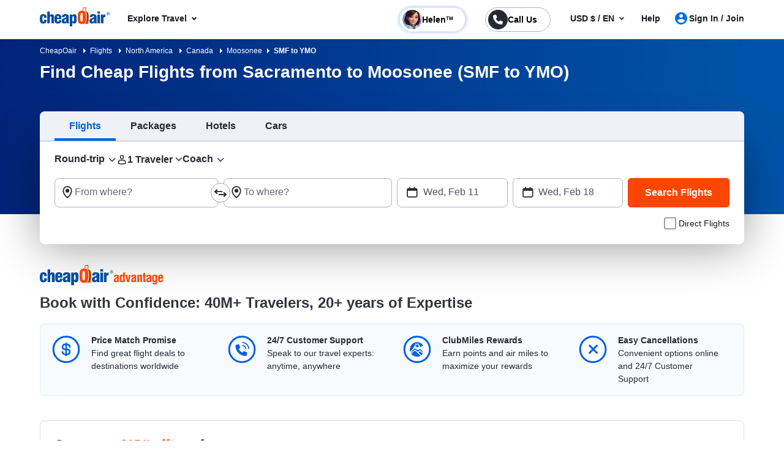

--- FILE ---
content_type: text/html; charset=utf-8
request_url: https://www.cheapoair.com/flights/cheap-flights-from-sacramento-to-moosonee-smf-ymo
body_size: 168951
content:
<!DOCTYPE html><html lang="en-US"><head><script type="text/javascript" src="https://www.cheapoair.com/assets/442f02ede6674333ac6612d1f1af9c9db0012acbc25" async ></script><script type="text/javascript">
var usStateCode="CA";
var doComplianceCheck=true;
</script>
<script src="/complianceservice/dist/92/privacyservice.js"></script>
<script src="https://cmp.osano.com/AzyzrsTwNKZBT35Me/c9b10c4f-707c-44a9-8fb8-ec798b50ec13/osano.js"></script><script src="/aircdn/dist/92/fullstory.js" async></script><meta charSet="utf-8" data-next-head=""/><meta name="viewport" content="width=device-width, initial-scale=1.0,  maximum-scale=2.0, , user-scalable=no" data-next-head=""/><title id="PageTitle" data-next-head="">Cheap Flights from Sacramento to Moosonee (SMF to YMO) | CheapOair</title><meta id="MetaDescription" name="Description" content="Fly from Sacramento to Moosonee (SMF to YMO) with CheapOair. Compare airlines, find cheap tickets, and book your trip with confidence. Deals updated daily!" data-next-head=""/><link rel="shortcut icon" href="https://c.fareportal.com/gcms/portals/14/Images/favicon.ico" type="image/favicon" data-next-head=""/><link rel="canonical" href="https://www.cheapoair.com/flights/cheap-flights-from-sacramento-to-moosonee-smf-ymo" data-next-head=""/><link rel="alternate" href="https://www.cheapoair.com/flights/cheap-flights-from-sacramento-to-moosonee-smf-ymo" hrefLang="x-default" data-next-head=""/><link rel="alternate" href="https://www.cheapoair.com/flights/cheap-flights-from-sacramento-to-moosonee-smf-ymo" hrefLang="en-US" data-next-head=""/><meta id="MetaGenerator" name="GENERATOR" data-next-head=""/><meta id="MetaAuthor" name="AUTHOR" data-next-head=""/><meta name="RESOURCE-TYPE" content="DOCUMENT" data-next-head=""/><meta name="DISTRIBUTION" content="GLOBAL" data-next-head=""/><meta name="RATING" content="GENERAL" data-next-head=""/><meta name="theme-color" content="#ffffff" data-next-head=""/><link rel="preload" href="https://c.fareportal.com/_next/static/css/045ad60a90d5d2f1.css" as="style"/><style data-next-head="">.dynDeals-terms {color:#51555E!important}
.new-whybook h3 b { display: block; } #iksc {margin:1rem 0 0!important}

@media (min-width: 1200px) {
    .d-xl-none {display: none !important}
}
@media (min-width:1200px) and (max-width:1390px){
.promo-code-box .input-group .suggestion-box__clear{left: 60%}
}</style><script type="application/ld+json" data-next-head="">
{
  "@context": "https://schema.org",
  "@graph": [
    {
      "@type": "WebPage",
      "name": "Cheap Flights from Sacramento to Moosonee (SMF to YMO) | CheapOair",
      "url": "https://www.cheapoair.com/flights/cheap-flights-from-sacramento-to-moosonee-smf-ymo",
      "description": "Fly from Sacramento to Moosonee (SMF to YMO) with CheapOair. Compare airlines, find cheap tickets, and book your trip with confidence. Deals updated daily!",
      "inLanguage": "en-US"
    },
    {
      "@type": "Organization",
      "name": "CheapOair",
      "url": "https://www.cheapoair.com",
      "logo": {
        "@type": "ImageObject",
        "url": "https://c.fareportal.com/gcms//cms/global_assets/sitelogo_92.webp"
      }
      }]
      }
      </script><link rel="stylesheet" href="https://c.fareportal.com//_next/static/coastylesNew.2026127104624976.css" data-next-head=""/><style data-compid="68496a118f56e590525e37fb" data-next-head="">@media(max-width:767px){.bfcm-promotion-slim-bar,.promotion-slim-bar,.promotion-slim-bar--close{display:none!important}}.promotion-slim-bar{cursor:pointer;height:72px;background:#006ee3;color:#fff;font-size:1rem;line-height:1.25;display:flex;gap:16px;flex-direction:row;justify-content:center;align-items:center}.promotion-slim-bar .promotion-slim-bar__explore{color:#fff;font-size:.75rem;border:1px solid #fff;border-radius:21px;padding:5px 21px 5px 8px;position:relative;font-weight:700}.promotion-slim-bar .promotion-slim-bar__explore:after{content:"";border:solid #fff;border-width:0 1px 1px 0;display:inline-block;padding:3px;transform:rotate(45deg);position:absolute;top:8px;right:8px}.promotion-slim-bar--close{position:absolute;right:25px;font-size:1.25rem;top:18px;color:#fff;cursor:pointer}@media only screen and (min-width:768px) and (max-width:1024px){.callbutonPostion--innerPage .isCallForPhoneDeal.primary--color{height:36px;border-radius:22px;line-height:1.2;border-width:1.5px;text-align:left;padding-right:.75rem;width:unset;white-space:nowrap;padding-left:2.5rem;transform:scale(.9)}.callbutonPostion--innerPage a.primary--color{width:10rem;display:inline-block;position:relative;border:1px solid #007c04;height:24px;padding-bottom:0;border-radius:5px;color:#007c04;font-size:14px;font-weight:700;line-height:1.6}.header-cheapflightsSection{background:#fff!important;height:53px;position:relative;z-index:999}.header-cheapflightsSection .header-wrapper.nav_head{display:flex;padding:.5rem .75rem;flex-direction:row;justify-content:space-between}.callbutonPostion--innerPage .isCallForPhoneDeal.primary--color::before{width:2rem;height:2rem;border-radius:50%;background-image:url(https://c.fareportal.com/gcms/portals/2/rweb/images/avatar.webp?v=1);background-size:100%;background-repeat:no-repeat;background-position:50%;top:2px;left:2px;position:absolute;content:"";float:left;display:block}.callbutonPostion--innerPage .isCallForPhoneDeal.primary--color span{color:#262933;font-size:12px;line-height:16px;font-weight:700}.phoneNumber{font-size:14px!important;color:#007c04!important}.callbutonPostion--innerPage .isCallForPhoneDeal.primary--color::after{bottom:-2px;left:-4px}.chat-icon-shown{min-width:30px!important}.callbutonPostion--innerPage .is--noUnderline:empty:after{background-color:#dadde7;position:absolute;content:"";width:73%;height:60%;left:22%;border-radius:8px;top:20%;background-image:none;animation:none}.callbutonPostion--innerPage .is--noUnderline:after{content:"";position:absolute;bottom:-5px;left:-6px;background-image:url("data:image/svg+xml,%3Csvg%20width%3D%2219%22%20height%3D%2219%22%20viewBox%3D%220%200%2019%2019%22%20fill%3D%22none%22%20xmlns%3D%22http%3A%2F%2Fwww.w3.org%2F2000%2Fsvg%22%3E%0A%3Cg%20clip-path%3D%22url(%23clip0_334_12072)%22%3E%0A%3Cpath%20d%3D%22M13.2644%2017.8125C12.2198%2017.8125%2011.1198%2017.5275%2010.0041%2016.9733C8.85663%2016.4113%207.14734%2015.3662%205.4697%2013.6325L5.37474%2013.5375C3.64171%2011.8592%202.59715%2010.1413%202.0353%209.00125C0.104438%205.0825%202.05113%202.67583%202.70002%202.03458C3.25768%201.49777%203.99947%201.1947%204.77333%201.1875H5.35892C6.75167%201.1875%207.32935%202.05042%207.55092%202.57292C7.62214%202.74708%207.84371%203.20625%208.06529%203.67333C8.33434%204.23542%208.6034%204.80542%208.68253%204.99542C8.96741%205.69208%208.91993%206.76083%208.17608%207.58417C7.93076%207.85333%207.77249%208.05125%207.66171%208.18583C7.67753%208.23333%207.70919%208.30458%207.76458%208.39958C8.0732%208.89042%208.71418%209.61875%209.05446%209.95917C9.39473%2010.2996%2010.1228%2010.9408%2010.6134%2011.2496C10.7084%2011.3129%2010.7796%2011.3367%2010.8271%2011.3525C10.9616%2011.2417%2011.1594%2011.0833%2011.4285%2010.83C11.9033%2010.3946%2012.5126%2010.1571%2013.1536%2010.1571C13.4543%2010.1571%2013.755%2010.2125%2014.0161%2010.3233C14.2061%2010.4025%2014.7758%2010.6717%2015.3377%2010.9408C15.8046%2011.1625%2016.2556%2011.3763%2016.4376%2011.4554C16.952%2011.6771%2017.8225%2012.255%2017.8225%2013.6958C17.8225%2013.8383%2017.8304%2013.9888%2017.8225%2014.2421C17.8225%2015.1288%2017.3872%2015.8967%2016.9757%2016.3163C16.0103%2017.2821%2014.6967%2017.8125%2013.2723%2017.8125H13.2644Z%22%20fill%3D%22%23007C04%22%2F%3E%0A%3Cpath%20d%3D%22M4.97784%202.375H5.3102C5.96701%202.375%206.29146%202.64417%206.45764%203.03208C6.62382%203.42%207.4389%205.09042%207.58134%205.43875C7.72378%205.78708%207.69212%206.34125%207.29646%206.77667C6.90079%207.21208%206.71087%207.46542%206.60008%207.59208C6.48929%207.71875%206.27563%208.265%206.75835%209.025C7.13027%209.62667%207.85039%2010.4342%208.21441%2010.7904C8.57842%2011.1546%209.38558%2011.875%209.97909%2012.2471C10.3431%2012.4767%2010.6596%2012.5479%2010.897%2012.5479C11.1661%2012.5479%2011.3481%2012.4608%2011.4114%2012.4054C11.538%2012.2946%2011.7912%2012.1046%2012.2265%2011.7087C12.5114%2011.4475%2012.8516%2011.3446%2013.1523%2011.3446C13.3106%2011.3446%2013.4531%2011.3762%2013.5718%2011.4237C13.9199%2011.5662%2015.5897%2012.3817%2015.9774%2012.5479C16.3652%2012.7142%2016.6342%2013.0308%2016.6342%2013.6958C16.6342%2013.8621%2016.6421%2013.9967%2016.6342%2014.2183C16.6342%2014.7883%2016.3493%2015.2554%2016.1357%2015.4692C15.5264%2016.0787%2014.5688%2016.6171%2013.271%2016.6171C12.4797%2016.6171%2011.5697%2016.4192%2010.533%2015.9046C8.04031%2014.6696%206.46555%2012.9358%206.26772%2012.7458C6.06988%2012.5479%204.33685%2010.9725%203.10237%208.47875C1.7571%205.7475%202.55635%203.85542%203.5376%202.87375C3.75127%202.66%204.21024%202.375%204.77209%202.375H4.98575M4.97784%200H4.74044C3.64839%200.0158333%202.588%200.459167%201.85206%201.19542C1.06863%201.97917%20-1.3212%204.90833%200.965759%209.53167C1.57509%2010.7587%202.69087%2012.6033%204.5426%2014.4004L4.58217%2014.4321L4.60591%2014.4558C6.40224%2016.3162%208.23815%2017.4325%209.47263%2018.0342C10.7625%2018.6675%2012.0366%2018.9921%2013.2631%2018.9921C15.0041%2018.9921%2016.6184%2018.335%2017.8054%2017.1475C18.5572%2016.3954%2019.0003%2015.3108%2019.0003%2014.2342V13.6404C18.9845%2012.1125%2018.2169%2010.925%2016.8954%2010.3629C16.7292%2010.2917%2016.294%2010.0858%2015.8429%209.87208C15.0674%209.5%2014.6796%209.31792%2014.4581%209.23083C14.0545%209.06458%2013.6113%208.9775%2013.1444%208.9775C12.2581%208.9775%2011.4035%209.29417%2010.7229%209.87208C10.4064%209.61875%2010.074%209.31792%209.88413%209.12C9.68629%208.92208%209.3935%208.58958%209.13236%208.28083C10.0266%207.22792%2010.2798%205.77917%209.77334%204.54417C9.68629%204.33042%209.50429%203.93458%209.13236%203.15875C8.9187%202.71542%208.71295%202.28%208.64173%202.10583C8.07988%200.791667%206.88496%200.02375%205.35768%200L4.97784%200Z%22%20fill%3D%22white%22%2F%3E%0A%3C%2Fg%3E%0A%3Cdefs%3E%0A%3CclipPath%20id%3D%22clip0_334_12072%22%3E%0A%3Crect%20width%3D%2219%22%20height%3D%2219%22%20fill%3D%22white%22%2F%3E%0A%3C%2FclipPath%3E%0A%3C%2Fdefs%3E%0A%3C%2Fsvg%3E%0A");width:19px;height:19px;background-size:contain;background-repeat:no-repeat;background-position:center center;animation:2s linear infinite tilt-shaking}.head-wrapper .curr,.tablet-curr .curr{background:#fff;position:absolute;border-radius:8px;padding:8px 10px;white-space:nowrap;font-size:.875rem;line-height:1.125rem;top:7.25rem;right:12px;z-index:1003;border:1px solid #d1d1d3}.tablet-curr .curr::before{content:"";border-right:10px solid transparent;border-bottom:10px solid #181a25;border-left:10px solid transparent;display:block;height:10px;right:13px;position:absolute;top:-11px;width:auto;opacity:.2}.head-wrapper .curr::after,.tablet-curr .curr::after{content:"";border-right:10px solid transparent;border-bottom:10px solid #fff;border-left:10px solid transparent;display:block;height:10px;right:13px;position:absolute;top:-10px;width:auto;z-index:1005}.head-wrapper .curr .curr-switch,.tablet-curr .curr .curr-switch{cursor:pointer;color:#0065d1}.head-wrapper .curr .curr-text,.tablet-curr .curr .curr-text{color:#262933}.head-wrapper .curr .curr-closebtn,.tablet-curr .curr .curr-closebtn{margin-right:12px;cursor:pointer;color:#262933}@keyframes tilt-shaking{0%,55%,60%,65%,70%,75%,80%,85%,90%,95%,to{transform:rotate(0)}15%,25%,35%,45%,5%{transform:rotate(8deg)}10%,20%,30%,40%,50%{transform:rotate(-7deg)}}}.bfcm-promotion-slim-bar{background:#dbdbdb;min-height:72px;color:#fff;font-size:14px;font-weight:700}.banner-deal.banner__info{min-height:3rem!important}.option-checkbox-wrapper.rating-with-add-flight{display:none}.searchWidgetV2 .btn-default.skeleton{border:1px solid transparent!important}.airlineDeals__list img{width:46px}.searchWidgetV2 .widget .widget__input input{font-size:1.2rem!important}@media (min-width:820px) and (max-width:1024px){.headerV2 .utility__phone.utility__phone-number.helen-call{margin-right:0!important}}</style><style data-compid="6685216dfbf3d140de37e60c" data-next-head="">.breadcrumb{padding:10px;background:linear-gradient(90.95deg,#002479,#0053aa 95.26%);color:#fff;font-size:12px}.breadcrumb ul li{display:inline}.breadcrumb ul li a{color:#fff}.b-arrow{border:4px solid transparent;border-left-color:#fff;position:relative;display:inline-block;width:16px;left:8px}.banner.seo h1{background:0 0!important}</style><style data-compid="66ffa5c8a67feeb002ca6012" data-next-head="">.deal-city span.destcity,.deal-city span.orcity{padding:0 .5rem}@media (min-width :360px) and (max-width:480px){.subheading-new1{top:1rem!important;left:.5rem!important;color:#fff!important}.totalfare{font-size:18px!important;color:#ffc342!important}.skin_Header{background:#002144!important}}.banner-deal .sem-header-promo-section .subheading{z-index:1111}</style><style data-compid="660eabc908bd26191a03aa4f" data-next-head="">.rs-deals-redesign .dstCityName{white-space:nowrap;text-overflow:ellipsis;overflow:hidden}.cancellation{display:none!important}.green{color:#007c04!important}.valuePropsContent a{display:inline-block;text-decoration:underline}#valuePropsNew div.valuePropsRow div.valuePropsSection div.flex-grow-1 div.valuePropsContent{display:inline-block}@media (min-width:768px) and (max-width:1024px){.valuePropsFlexRow div.valuePropsSingle:first-child,.valuePropsFlexRow div.valuePropsSingle:nth-child(2){padding-bottom:15px}#valuePropsNew div.valuePropsRow div.valuePropsSection div.flex-grow-1 div.valuePropsContent{padding-right:1rem}}@media (max-width:576px){#valuePropsNew div.valuePropsRow div.valuePropsSingle{padding-left:0!important}}@media (max-width:480px){.valuePropsContent a{display:block}#valuePropsNew div.valuePropsRow div.valuePropsSingle:nth-child(4){margin-bottom:0}}.dealUI .icon--info:after{content:"\E92C";font-size:24px;line-height:13px;vertical-align:middle;padding-bottom:0;display:inline-block;margin-left:-5px}@media(max-width:767px){.tabDealCarouselView .travel-details .ond,.tabDealCarouselView .travel-details .totalfare{font-size:1.125rem!important}.tabDealCarouselView .travel-details .deal__type,.tabDealCarouselView .travel-details .text-lg,.tabDealCarouselView .travel-details .text-md{font-size:.875rem!important}.tabDealCarouselView .travel-details .deal__type{line-height:1rem!important}.tabDealCarouselView .travel-details .text-lg{margin:.1rem 0!important}.tabDealCarouselView .dealCarousel .deal-list__item img{height:160px}.skin_dealscomponent .tabDealCarouselViewView .blueHead.dealHeading{margin:0 10px!important}#valuePropsNew .d-flex{display:inline!important}#valuePropsNew .valuePropsSingle .d-flex{display:flex!important}.tabDealCarouselView .dealCarousel__tabs .deals__ttype{width:75%}.tabDealCarouselView .deal-wrapper .deal-disclaimer{margin:0 0 0 1rem}.tabDealCarouselViewView .dealSubHeading{padding:0 0 10px!important}}@media (min-width:992px) and (max-width:1024px){#valuePropsNew .d-flex{display:inline!important}#valuePropsNew .valuePropsSingle .d-flex{display:flex!important}}@media only screen and (max-width:320px){.header-cheapflightsSection .header-wrapper.nav_head .header__logo img{width:80px!important;object-fit:contain!important}.callbutonPostion--innerPage .isCallForPhoneDeal.primary--color{padding-right:.5rem!important}.callbutonPostion--innerPage .isCallForPhoneDeal.primary--color span{font-size:9px!important}.callbutonPostion--innerPage a.primary--color{font-size:10px!important}.menu-wrapper{max-width:352px!important;width:100%!important}.clubmiles-text{text-align:left!important}.head-wrapper .nav-group .mega-title,.head-wrapper .nav-group li a{font-size:14px!important}}@media (max-width:320px){body,html{font:400 12px/1.375rem Helvetica,Arial,sans-serif!important}}@media (min-width:820px) and (max-width:835px){.headerV2.header .utility__phone .utility__phone-msg{font-size:11px!important}}</style><style data-compid="6911b2cc2a62c674924a6723" data-next-head="">.newsletter-content{position:relative}.promo-app-banner{background-color:#fff;border-radius:8px;padding:24px;width:100%;border:1px solid #dbdbdb}.newsletter-app-banner-container{margin:2.5rem 0 1.5rem}.newsletter-app-banner-container .banner-headline{font-size:20px;font-weight:700;color:#262933;margin-bottom:0;line-height:1.4}.newsletter-app-banner-container .banner-headline .totalfare{color:#ff4600;font-weight:700}.newsletter-app-banner-container .banner-description{font-size:1rem;color:#262933;line-height:1.25;font-weight:700;margin-bottom:0}.newsletter-app-banner-container .banner-form{display:flex;gap:8px;align-items:flex-end}.newsletter-app-banner-container .promo-app-banner .form-group{flex:1;margin-bottom:.65rem;position:relative}.newsletter-app-banner-container .promo-app-banner .form-label{display:block;font-size:12px;font-weight:700;color:#262933;margin-bottom:2px}.newsletter-app-banner-container .airport-input-wrapper{display:flex;align-items:center;background-color:#f2f4f7;border-radius:8px;padding:12px;height:48px}.newsletter-app-banner-container .airport-checkbox{width:20px;height:20px;background-color:#0062e3;border:2px solid #0062e3;border-radius:4px;margin-right:8px;position:relative;flex-shrink:0}.newsletter-app-banner-container .airport-checkbox::after{content:'✓';position:absolute;top:50%;left:50%;transform:translate(-50%,-50%);color:#fff;font-size:14px;font-weight:700}.newsletter-app-banner-container .airport-text{color:#434752;font-size:14px;margin:0}.newsletter-app-banner-container .email-input{width:100%;padding:12px;border:1px solid #b1b3be;border-radius:8px;font-size:14px;height:48px;background-color:#fff}.newsletter-app-banner-container .email-input::placeholder{color:#999}.newsletter-app-banner-container .email-input:focus{outline:0;border-color:#0062e3;box-shadow:0 0 0 2px rgba(0,110,227,.1)}.newsletter-app-banner-container .claim-button{background-color:#0062e3;color:#fff;border:none;border-radius:8px;padding:12px 24px;font-size:14px;font-weight:700;height:48px;cursor:pointer;white-space:nowrap;transition:background-color .2s;margin-bottom:.5rem}.newsletter-app-banner-container .claim-button:hover{background-color:#0056b3}.newsletter-app-banner-container .claim-button:active{background-color:#004494}.newsletter-app-banner-container .banner-footer{display:flex;flex-direction:row;justify-content:space-between;font-size:.75rem}.newsletter-app-banner-container .consent-text{font-size:.75rem;color:#000;line-height:1;margin:0}.newsletter-app-banner-container .consent-link{color:#434752;text-decoration:underline;cursor:pointer}.newsletter-app-banner-container .consent-link:hover{color:#434752}.newsletter-app-banner-container .footer-links{display:flex;gap:1rem;font-size:.75rem;line-height:1rem}.newsletter-app-banner-container .footer-link{color:#0062e3;cursor:pointer}.newsletter-app-banner-container .footer-link:hover{color:#0056b3}.newsletter-app-banner-container .diamond-icon{color:#000;font-size:.75rem}.newsletter-app-banner-container .banner-header{margin-bottom:20px}@media (max-width:768px){.newsletter-app-banner-container .banner-form{flex-direction:column;align-items:stretch}.newsletter-app-banner-container .claim-button{width:100%}.newsletter-app-banner-container .banner-headline{font-size:20px}.newsletter-app-banner-container .banner-description{font-size:13px}}.promo-banner-container{position:relative}.promo-banner-container .banner-background{position:absolute;top:0;left:0;width:100%;height:100%;background-image:url('https://images.unsplash.com/photo-1507525421304-6f32385a4c14?w=1200&h=400&fit=crop');background-size:cover;background-position:center;z-index:0}.promo-banner-container .banner-content{position:relative;z-index:auto;display:flex;background:linear-gradient(135deg,#002349 0,#003d7a 100%);border-radius:.5rem;justify-content:space-between}.promo-banner-container .left-section{padding:1.5rem;position:relative}.promo-banner-container .headline{font-size:1.25rem;font-weight:700;color:#fff;line-height:1.5;margin-bottom:0}.promo-banner-container .headline .highlight{color:#ff4600}.promo-banner-container .sub-headline{font-size:1rem;color:#fff;line-height:1.25;margin-bottom:1rem;font-weight:700}.promo-banner-container .benefits-list{list-style:none;margin-bottom:0;padding:0}.promo-banner-container .benefit-item{display:flex;align-items:center;margin-bottom:.25rem;color:#fff;font-size:1rem;line-height:1.5}.promo-banner-container .checkmark-icon{width:16px;height:16px;margin-right:.5rem;background:#33b137;border-radius:50%;padding:0 3px;font-weight:700}.promo-banner-container .checkmark-icon svg{width:100%;height:100%;top:-2px;position:relative}.promo-banner-container .footer-section{font-size:.75rem;color:#fff;position:relative;display:flex;gap:.5rem}.promo-banner-container .diamond-icon{width:12px;height:12px}.promo-banner-container .learn-more-link{color:#fff;text-decoration:underline;cursor:pointer}.promo-banner-container .right-section{padding:1.5rem;position:relative;background:url('https://c.fareportal.com/gcms/portals/2/bfcm/bfcm25/Sea-sand-bg.webp') 0 0/125% 100% no-repeat;border-top-right-radius:.5rem;border-bottom-right-radius:.5rem;background-position-x:-65px}.promo-banner-container .white-card{background-color:#fff;border-radius:.5rem;padding:1rem;box-shadow:0 8px 24px rgba(0,0,0,.15);display:flex;justify-content:space-between}.promo-banner-container .qr-instruction{font-size:.75rem;color:#666;margin-bottom:.875rem;text-align:left;width:65%}.promo-banner-container .rating-score{font-size:2.5rem;font-weight:700;color:#434752;line-height:1;margin-bottom:.5rem}.promo-banner-container .rating-stars{display:flex;gap:3px;margin-bottom:0}.promo-banner-container .star-icon{width:20px;height:20px}.promo-banner-container .star-icon svg{width:100%;height:100%}.promo-banner-container .rating-label{font-size:.75rem;color:#434752;font-weight:700}.promo-banner-container .qr-code-container{text-align:center}.promo-banner-container .qr-code{width:136px;max-width:136px;height:auto;margin:0 auto;display:block}.newsletter-app-banner-container .tooltip-arrow{position:absolute;width:0;height:0;border-style:solid;border-width:5px 5px 0;border-color:#333 transparent transparent;bottom:-5px;left:50%;transform:translateX(-50%)}.newsletter-app-banner-container .tooltip-container.visible{display:block;opacity:1;transition:opacity .3s ease-in-out}.newsletter-app-banner-container .tooltip-content{width:320px;font-size:.75rem}.Spanish .banner-footer #customTooltip .tooltips__inner{width:500px;margin-top:10px;top:auto;margin-left:20rem}.Spanish .banner-footer #customTooltip .tooltips__arrow{top:auto;margin-left:38rem}.banner-footer #customTooltip .tooltips__inner{width:375px;margin-top:10px;top:auto;margin-left:21rem}.banner-footer #customTooltip .tooltips__arrow{top:auto;margin-left:33rem}#lblError{display:none}.newsletter-app-banner-container .text-orange{color:#ff4600}.after-success,.promo-code-section{display:none!important}.signup-success .after-success{display:block!important}.signup-success .before-success{display:none}.signup-success .promo-code-section{display:flex!important}.promo-code-section{background-color:#e6f1fc;border-radius:.5rem;padding:.75rem 1rem;display:flex;align-items:center;margin-bottom:7px;width:100%;border:1px solid #80b7f1}.promo-code-section .icon-container{flex-shrink:0;width:50%;background-color:#e3f2fd;border-radius:50%;display:flex;align-items:center;justify-content:center}.promo-code-section .icon-inner{width:48px;height:48px;border-radius:8px;display:flex;align-items:center;justify-content:center;position:relative;background:url('https://c.fareportal.com/gcms/portals/2/bfcm/bfcm25/ico-coupon@2x.webp') 0 0/100% no-repeat}.promo-code-section .promo-text{flex:1;font-size:16px;color:#262933;line-height:1.25;margin-left:12px}.promo-code-section .code-container{display:flex;align-items:center;gap:10px;flex-shrink:0;width:50%}.promo-code-section .code-field{background-color:#fff;border:2px dashed #1976d2;border-radius:6px;padding:8px 16px;font-size:18px;font-weight:700;color:#1976d2;min-width:100px;text-align:center;width:78%;height:48px;align-items:center}.promo-code-section .copy-button{background-color:#1976d2;color:#fff;border:none;border-radius:6px;padding:12px 20px;font-size:16px;font-weight:600;cursor:pointer;transition:background-color .2s;width:168px;line-height:1.25;white-space:nowrap}.promo-code-section .copy-button:hover{background-color:#1565c0}.promo-code-section .copy-button:active{background-color:#0d47a1}#newsletter-app-banner .d-none,.applearmoreTooltip,.newsletter-app-banner-container .tooltip-container,.promo-banner-container .tooltip-container{display:none}#applearmoreTooltip .tooltips__inner{margin-top:13px;width:330px}#applearmoreTooltip .tooltips__arrow{left:30px}@media only screen and (max-width:1024px){.promo-banner-container .white-card{display:block;text-align:center}.promo-banner-container .qr-code-container,.promo-banner-container .qr-instruction{display:none}.promo-banner-container .rating-stars{align-items:center;justify-content:center}.promo-banner-container .rating-score{font-size:2rem;margin-bottom:.25rem}.promo-banner-container .switch-app{display:flex;height:48px;padding:8px 12px;justify-content:center;align-items:center;align-self:stretch;border-radius:.5rem;background:#0062e3;border:0;color:#fff;font-size:1rem;font-weight:700;margin-top:8px}.promo-banner-container .right-section{background-position-x:-52px}.banner-footer .tooltips__inner{margin-left:-343px}.promo-code-section .promo-text strong{display:inline-block;width:100%}#applearmoreTooltip .tooltips__arrow{top:20px}}.switch-app{display:none}#learmoreTooltip .tooltips__inner{right:0;margin-top:9px;width:350px}#learmoreTooltip .tooltips__arrow{top:auto;left:auto;margin-left:50px}@media(max-width:991px){.promo-banner-container .sub-headline{font-size:.875rem}.newsletter-app-banner-container .banner-footer{flex-direction:column}.newsletter-app-banner-container .consent-text{margin-bottom:5px}#learmoreTooltip .tooltips__inner{margin-left:0;margin-top:9px;right:auto}#learmoreTooltip .tooltips__arrow{margin-left:2rem;top:auto}.banner-footer #customTooltip .tooltips__inner{width:350px!important;margin-top:10px;top:auto;margin-left:22rem}}#applearnmore-tooltip{cursor:pointer}#applearnmore-tooltip:hover+.tooltip-container,#learnmore-tooltip:hover+.tooltip-container{display:block!important}#applearnmore-tooltip:after{background:#fff}#myButton:hover+.tooltip-container{display:block!important;left:46rem;margin-top:0}.newsletter-app-banner-container .airport-text:empty{background:linear-gradient(90deg,#ccc,#dedede,#d7d7d7);height:10px;width:5rem;border-radius:.5rem}#superdealandrecentsearch .recent-search__v2{z-index:auto}.bfcm-wrapper-main{margin-top:2.3rem}.bfcm-wrapper-main .bfcm-wrapper-inner{background:#dbdbdb;border-radius:8px;min-height:443px}.bfcm-wrapper-main .bfcm-wrapper-inner .promo-banner.container{padding:0}</style><style data-compid="677b78128a308fff5bdb098c" data-next-head="">
.dayChart.skeleton-bar, .monthChart.skeleton-bar{ 
  min-height: 382px; 
}

.fallback-content{padding: 0; margin: 1rem; list-style: disc;}
.button-cont{
  min-height: 49px;
}
.chart-content:empty{
  min-height: 63.35px;
  background: #fff;
  animation: skeleton-loading 1s linear infinite alternate;
  
}

@keyframes skeleton-loading {
		0% {
		  background-color: hsl(200, 20%, 80%);
		}
		100% {
		  background-color: hsl(200, 20%, 95%);
		}
	  }
	  
	  .skeleton-bar{
	  background-image: linear-gradient(#ccc, 100px, transparent 0), linear-gradient(#ccc, 120px, transparent 0), linear-gradient(#ccc, 140px, transparent 0), linear-gradient(#ccc, 160px, transparent 0), linear-gradient(#ccc, 140px, transparent 0), linear-gradient(#ccc, 120px, transparent 0), linear-gradient(#ccc, 100px, transparent 0),linear-gradient(#ccc, 1px, transparent 0), linear-gradient(#ccc, 1px, transparent 0), linear-gradient(#ccc, 1px, transparent 0), linear-gradient(#ccc, 1px, transparent 0), linear-gradient(#ccc, 1px, transparent 0), linear-gradient(#ccc, 1px, transparent 0), linear-gradient(#ccc, 1px, transparent 0);
    background-size: 53px 100px, 53px 120px, 53px 140px, 53px 140px, 53px 140px, 53px 140px, 53px 140px,82% 1px,82% 1px,82% 1px,82% 1px,82% 1px,82% 1px,82% 1px;
    background-repeat: no-repeat;
    background-position: 25px 80%, 101px 77%, 178px 75%, 256px 75%, 330px 75%, 406px 86%, 481px 95%,36px 35px, 36px 73px, 36px 112px, 36px 151px, 36px 190px, 36px 229px, 36px 267px;
	  }
	  .skeleton-line{
	        background-repeat: no-repeat;
    background-image: linear-gradient(#ccc, 1px, transparent 0), linear-gradient(#ccc, 1px, transparent 0), linear-gradient(#ccc, 1px, transparent 0), linear-gradient(#ccc, 1px, transparent 0), linear-gradient(#ccc, 1px, transparent 0), linear-gradient(#ccc, 1px, transparent 0), linear-gradient(#ccc, 1px, transparent 0);
    background-size: 82% 1px;
    background-position: 36px 35px, 36px 73px, 36px 112px, 36px 151px, 36px 190px, 36px 229px, 36px 267px;
	  }
	  .isGraphFallback{
	    background: #fff;
	    padding: 1rem;
	  }
	  
	  .popular-routes{margin-top: 3.5rem;background: rgba(255,255,255,.75); display: flex; gap: 1rem; padding: 1rem;flex-wrap: wrap;border-radius: 8px;}
	  .popular-routes a{display: block; text-decoration: none; background: #002144; box-sizing: border-box;width: 48.5%; padding: 1rem; color: #fff;border-radius: 8px; text-align:center}
	  .fallbackdiv{height: 100%; border-radius: 8px}
	  .isGraphFallback .subhead{font-size: 1rem}
	  .fallback-head {
	     text-align:center;
    position: absolute;
    top: 0;
    background: #002144;
    width: 100%;
    left: 0;
    padding: 1rem;
    color: #fff;
    border-radius: 8px 8px 0 0;
    font-size: 1rem;
    font-weight: bold;
}
.fare-cta{
  margin: 10px auto 25px;
  position: relative;
  bottom: 0;
  padding: .5rem 1rem;
  text-decoration: none;
}
.text-center{text-align: center;}

.graph-info{display: inline-block; position: relative; cursor: pointer}
.graph-tooltip{display: none;margin-left: -228px;}
.graph-info:hover .graph-tooltip{display: block !important;}
.tooltips__arrow{left: -2px; top: 12px;}
.tooltips__inner{border-radius: 8px;}

.daychart-content strong, .monthchart-content strong.subhead{
  font-size: .9rem;
}
@media (min-width: 768px){
  .monthChart, .dayChart{
  height: 330px;
  width: 100%;
  padding: 15px;
}
.monthChart.isFallback, .dayChart.isFallback{
  padding-left: 20%;padding-right: 20%;
}
#chartContainer{min-height: 476.67px}
}


@media (min-width: 1024px) and (max-width: 1399px){
  .monthchart-content, .daychart-content {
    min-height: 110px;
}
}
@media (min-width: 1065px) and (max-width: 1399px){

.popular-routes a{width: 47.5%}
}


@media (max-width: 1024px){
  .isGraphFallback .row{display: block}
  .fallbackdiv{
	    height: 300px;
	 }

}

@media (max-width: 767px){
  .rounded-lg{border-radius: 8px;}
  #chartContainer{margin: 0 10px}
  #chartContainer .isGraphFallback{
    margin-top: 1rem;
  }
  .monthChartContainer{margin-top: 15px}
  #cheapestMonthChart, #cheapestDayChart{margin: 15px 0 0 0; padding: 0px 15px 0px 15px;}
  .dayChart{
    margin-top: 10px;
  }
  .dayChart, .monthChart {
    min-height: 190px !important;
  }
  .popular-routes a{
    width: 100%;
  }
  
  .fallbackcont{
    margin-top: 1rem;
  }
  
  .fallback-head{
    width: auto;
  }
  .fare-cta{
	  padding:8px 15px !important;
	  font-size: 0.9375rem !important;
  }
  .button-cont{
  min-height: 32px;
  padding-bottom: 20px
}
}
	
	  
	  </style><style data-compid="66a72d03faf7d95a90194871" data-next-head="">
</style><style data-compid="6811f9e952eb804b340ef675" data-next-head="">.triptypeDropdown{font-size:1rem; color:#262933; padding-bottom:2rem; cursor:pointer} #selectedModeText{position:relative} .triptypeDropdown select{font-weight:bold; border:none; outline:none;  width:150px; padding: 0 0.5rem;} .mode-trigger{ font-size:1rem; font-weight:600; margin:0px 5px; display:inline-block; user-select:none } .mode-dropdown{ background:#fdfdfd; border-radius:10px; padding:15px 20px; width:161px; box-shadow:  0px 4px 76px 0px #00000040; position:absolute; top:30px; left:130px; z-index:999 } .mode-dropdown label{ display:block; margin:12px 0; font-size:16px; cursor:pointer; font-weight:bold; color:#262933; } .mode-dropdown input[type="radio"]{ margin-right:8px; accent-color:#0062E3; width:20px; height:20px; top:5px; position:relative; } mode-header{ display:flex; justify-content:space-between; font-weight:bold; margin-bottom:10px; } .close-btn{ background:#eee; border:none; border-radius:50%; font-size:18px; text-align:center; } #selectedModeText:after{border-bottom: 2px solid #262933; border-right: 2px solid #262933; content: ""; display: block; height: 8px; position: absolute; right: -15px; top: 50%; transform: translateY(-65%) rotate(45deg); width: 8px } #searchBtnChart{width:280px;} .chartIconContainer{float:right; width:250px; position:relative; z-index:999 } .chartIconContainer .chartIcon {display:block; position:absolute; right:0rem } .chartIconContainer .chartIconPopup{position:absolute; font-size:12px; display:none; top: 2rem; border: 1px solid #ccc;padding: 0.5rem;background: #fff; box-shadow:  0px 4px 76px 0px #00000040; right:-1rem} .chartIconContainer .chartIcon:hover + .chartIconPopup{display:block !important} .chartIconContainer .chartIconPopup:before{border-top: 1px solid #ccc; border-left: 1px solid #ccc; content: ""; display: block; height: 0.75rem; position: absolute; right: 1rem; top: 1%; transform: translateY(-65%) rotate(45deg); width: 0.75rem; background:#fff } .dailychartfallBack{gap:1rem} .chartQRImage{display: flex;    align-items: end;    flex-direction: column;    justify-content: end;} .scanQRInstall{align-items: center; justify-content: center; display: flex; width: 100%; font-size:12px; color:#636770 } .dailychartfallBack{font-size:1rem} .dailychartfallBack ul{list-style:none; padding:0; width:68%} .dailychartfallBack ul li{ position:relative; padding: 0.5rem 1.5rem;} .dailychartfallBack ul li svg{margin-right: 0.8rem; position: absolute; left: 0; top:0.7rem} .headingText{font-weight:bold; color:#262933; font-size:24px;} .flight-satus-text{position:relative} .appdownloadText{position:relative;} .dailychartfallBack  .btn-primary{width:183px; position:absolute; bottom:0; font-size:1rem} .dailychartfallBack .rounded {height:444px;} .flight-status-img{display: flex; flex-direction: column; align-items: end; justify-content: end;} #searchBtnChart:disabled, #searchBtnChart[disabled]{cursor:default} @media(min-width:768px) and (max-width:1024px){ .dailychartfallBack .headingText{font-size:1.1rem} .dailychartfallBack  img{width:100%; height:auto} .dailychartfallBack{font-size:0.88rem } .scanQRInstall{font-size:11px} .controls.next-prev-btn{display:none !important} } @media(max-width: 767px){ .mode-dropdown{padding:5px 20px 10px 20px; top:42px;} .next-prev-btn{position:relative; top:0.6rem; justify-content: space-between;} .next-prev-btn #previousBtn, .next-prev-btn #nextBtn{background: no-repeat; border: none; outline: none; } .bg-white.p-5{padding: 1rem !important} #fareChart{border:1px solid #DBDBDB; border-radius:5px; padding:1rem} .dailychartfallBack .downloadApp-container{display:none !important} .dailychartfallBack{font-size:12px; margin:12px;} .flight-status-img img{width:100%; height:auto;} .dailychartfallBack .headingText{font-size:1rem} .dailychartfallBack .rounded{height:340px; width:100% !important} .dailychartfallBack  .btn-primary{ background: #006ee3; color: #fff; border: none; padding: 5px 0; font-weight: 700; line-height: 30px; font-size: 18px; box-shadow: none; border-radius: 8px; text-decoration: none; text-align: center; } #dailyChartNew {padding:10px !important} #dailyChartNew .bg-white.rounded{padding:0px !important} .chartIconContainerBorder, .dailychartfallBack{border: 1px solid #ccc;   border-radius: 8px; padding: 1rem; margin-top:1rem} #searchBtnChart{width:100%} }
#dailyChartNew .blueHead.d-inline{display:inline !important}</style><style data-compid="66b0e48f793d922abbb671e1" data-next-head="">.blog-review-new .modifiedTitle{font-weight:700;display:block;font-size:1rem}.blog-review-new .submit-review{cursor:pointer;font-size:1rem;height:42px;z-index:111;top:80px}@media (max-width:1024.98px){.blog-review-new .footer-info__review{width:170px}}</style><style data-compid="66b4acfc77625822f90459d9" data-next-head="">
</style><style data-compid="66efbe9ddc8d45da374c481b" data-next-head="">.funfacts-table{margin-bottom: 40px; margin-top: 20px}
.funfacts-table td,.funfacts-table th{border-top: 0 !important; min-height: 40px; text-align:left}
ul.funfacts-list{margin-top: 1rem}
ul.funfacts-list li {list-style: inside; padding: 0 0px; border-top: 1px  solid #ccc; font-size: 16px; color: #000; line-height: 45px}
.featured-deal.funfacts-listgrid .row {margin: 0 -15px!important} 
.funfacts-listgrid h6{color: #76787d; font-size: 16px; font-weight: 400; line-height: 19px}
.funfacts-table td{color: #000; padding: .5rem}
.funfacts-table tr:nth-child(even){background-color: #f9f9f9}
.funfacts-table a{color: #08c;}

</style><style data-compid="66840e85fbf3d140de37e60a" data-next-head="">.content-container ul{list-style: disc; padding: 0 1rem;}
.content-container a {position: relative;color: #006ee3;text-decoration: none;} 
.content-container a:hover {color: #006ee3;}
.content-container a::before {content: "";position: absolute;display: block;width: 100%;height: 1px;bottom: 0;left: 0;background-color: #006ee3;transform: scaleX(0);transition: transform 0.3s ease;}
.content-container a:hover::before {transform: scaleX(1);} 
.content-container table tr:first-child td{border-top: 0;}
.content-container table {width: 100%;max-width: 100%;margin-bottom: 1rem;background-color: transparent;}
.content-container table thead td {vertical-align: bottom; border-bottom: 2px solid #A9A9A9; font-weight:bold;}
.content-container table td, .table th {padding: .75rem;vertical-align: top;border-top: 1px solid #ccc;}</style><style data-compid="660c15fc01c8ecb86f44e8a2" data-next-head="">*{box-sizing:border-box}body{margin:0}.post-heading{font-size:1.5rem;font-weight:700;color:#313541!important}</style><style data-compid="66856404046a1814fcee4c48" data-next-head="">.interlink__list:empty, .nobullet-before:before{display: none !important} 
.interlink__list-bullet ul {  
    list-style: none !important; 
}

.dynDeals-terms {color:#51555E!important}
.new-whybook h3 b { display: block; } #iksc {margin:1rem 0 0!important}

.interlink__list-bullet ul{list-style: none !important}
.interlink__list-bullet a:before{content: '•'; color: #51555e; font-size: 1.112rem; position: absolute; left: -1rem;}
.interlink__list:empty {display:none!important}</style><style data-compid="66f09445a0d2d7f206352f0d" data-next-head="">.ifempty:empty,.interlink__list:empty{display:none}</style><style data-compid="667ad709e8b8574efd09453a" data-next-head="">.app-download-section{background:0 0;padding:0 0 2rem}.app-download-section .app-download-inner-wrapper .app-download-content{padding:3rem 0 2rem 2rem}</style><style data-compid="667588737240842157f3ad19" data-next-head="">       </style><style data-compid="667588c7ed4e86e326073838" data-next-head="">#footerTooltipInfo0{display:none;position:relative;top:5px}#footerTooltipInfo0 .tooltips__arrow{top:-10px;left:145px}.ratingInfoicon:hover #footerTooltipInfo0{display:block}.expert-availability{white-space:nowrap}.imageDealView .dealSubHeading{margin-bottom:1rem}.imageDealView .notincity{display:none!important}.footer-info__help{display:grid;grid-template-columns:repeat(2,2fr) 1fr;grid-template-rows:repeat(2,1fr);grid-column-gap:0px;grid-row-gap:0px}.li1{grid-area:1/1/2/2}.li2{grid-area:1/2/2/3}.li3{grid-area:2/1/3/2}.li4{grid-area:2/2/3/3}.li5{grid-area:2/3/3/4}.locallinks{display:inline-block;width:14%;margin:0 0 1rem}.footer.ing-en-ae,.footer.ing-en-au,.footer.ing-en-ca,.footer.ing-en-gb,.footer.ing-en-sg,.footer.ing-en-us,.footer.ing-es-mx,.footer.ing-es-us,.ing-fr-ca{background-image:url(//c.fareportal.com/gcms/portals/2/responsive-b3/images/home-sprite-opt.png);display:inline-block;vertical-align:middle;margin-top:1px;width:22px;height:16px}.footer.ing-en-ca,.footer.ing-fr-ca{margin-right:3px;background-position:-40px 0}.footer.ing-en-gb{display:inline-block;vertical-align:middle;background-repeat:no-repeat;margin-right:4px;background-position:0 -60px}.footer.ing-es-mx{display:inline-block;vertical-align:middle;background-repeat:no-repeat;margin-right:4px;background-position:-40px -30px}.footer.ing-en-ae{display:inline-block;vertical-align:middle;background-repeat:no-repeat;margin-right:4px;background-position:0 -180px}.footer.ing-en-au{display:inline-block;vertical-align:middle;background-repeat:no-repeat;margin-right:4px;background-position:0 -90px}.footer.ing-en-sg{display:inline-block;vertical-align:middle;background-repeat:no-repeat;margin-right:4px;background-position:-40px -120px}.CountryText{font-size:11px;color:#333;padding-left:3px;line-height:24px;position:absolute;top:1px;white-space:nowrap;left:27px}a.countryName{text-decoration:none;width:100%;display:inline-block;position:relative}@media screen and (max-width:767px){.locallinks{width:100%;line-height:30px}.CountryText{top:6px}}.esPopup.layover .ideal-heading{font-size:1.45rem}</style><script id="launchpadjs" data-nscript="beforeInteractive">(function () {
    try {
        if (!window || !window.location) return;
        
        const hostName = window.location.hostname ? window.location.hostname.toLowerCase() : '';
        const userAgent = (window.navigator && window.navigator.userAgent) ? window.navigator.userAgent : "";
        const isMobile = /Android|BlackBerry|iPhone|iPad|iPod|Opera Mini|IEMobile|WPDesktop/i.test(userAgent);

    const ENV = {
        isDev: hostName.includes("dev") || hostName.includes("localhost"),
        isTest: hostName.includes("test"),
        isStaging: hostName.includes("staging")
    };

    const isEnvMatch = ENV.isDev || ENV.isTest || ENV.isStaging;

    const PORTALS = {
        default: {
            id: 92,
            desktop: {
                prod: "c04162b6-da3a-4007-a572-46b9323ec8f3",
                dev: "e1071fd4-f368-4cbb-9911-05abc7f026cb"
            },
            mobile: {
                prod: "a8a8136e-42d8-4ce4-88e3-fc01fbc19b5f",
                dev: "b92fd9fe-056f-497c-931c-b64f13735a06"
            }
        },
        onetravel: {
            id: 95,
            desktop: {
                prod: "b28a2360-5405-41b4-9a3c-c38ddf9edd46",
                dev: "c6ec7cde-122c-4d0c-bc0f-afd9205a5d48"
            },
            mobile: {
                prod: "254a7201-f317-4b0a-856d-d969da2832bb",
                dev: "f249ebb8-2dcb-4aff-b2ef-e8aa3fa62bb2"
            }
        },
        cheapoairCa: {
            id: 93,
            desktop: {
                prod: "845fefab-bdcb-463f-8c75-8de6f0739938",
                dev: "42402c16-3769-478e-bbcc-f3723af12383"
            },
            mobile: {
                prod: "9fc821e7-6024-47a5-ba54-4b3dedfb3ad1",
                dev: "a87f843f-fe62-4b64-a835-25aca6050c39"
            }
        }
    };

        let portal = PORTALS.default;

        if (hostName.includes("onetravel")) {
            portal = PORTALS.onetravel;
        } else if (hostName.includes("cheapoair.ca")) {
            portal = PORTALS.cheapoairCa;
        }
        const projectId = isMobile
            ? (isEnvMatch ? portal.mobile.dev : portal.mobile.prod)
            : (isEnvMatch ? portal.desktop.dev : portal.desktop.prod);

        window.launchpadConfig = { projectId };
        window.pageConfig = window.pageConfig || {};
        window.pageConfig.isGCMS = true;
        console.log('projectId',projectId)
    } catch (error) {
        console.error('Launchpad config error:', error);
    }
})();
var TemplateName = TemplateName || false;
var PortalId = 92;
if(window.location.hostname.toLowerCase().indexOf("onetravel")>-1)
{
    PortalId = 95;
}
if(window.location.hostname.toLowerCase().indexOf("cheapoair.ca")>-1)
{
    PortalId = 93;
}
function getUrlParameters(name) {
    name = name.replace(/[[]/, "[").replace(/[]]/, "]");
    var regex = new RegExp("[?&]" + name.toLowerCase() + "=([^&#]*)");
    var results = regex.exec(location.search.toLowerCase());
    return results === null
        ? ""
        : decodeURIComponent(results[1].replace("/+/g", " "));
}
function launchpadInit() {
    try {
        window.launchpadConfig = window.launchpadConfig || { "projectId": "c04162b6-da3a-4007-a572-46b9323ec8f3" };
        window.CSAS_CONFIG = {
            lp: { data: window.launchpadConfig },
            gp: true
        };
        window.FP_CSAS_URL = '//c.fareportal.com/vd/csas/csas_lpgppp-0.0.10.js';
        var templName = TemplateName ? TemplateName === 'homepage' : false;
        var templateType = TemplateName;
        var channeltype;
        if(templateType){
        if (templateType.toLowerCase().indexOf('se') > -1 || templateType.toLowerCase().indexOf('homepage') > -1){ channeltype = 'SEO'}
            else if (templateType.toLowerCase().indexOf('sm') > -1){channeltype = 'SEM'}
            else if (templateType.toLowerCase().indexOf('nl') > -1){channeltype = 'Newsletter'}
            else if (templateType.toLowerCase().indexOf('aff') > -1){channeltype = 'affiliate'}
        }
        var cookieFpaffiliate = getCookie('CurrAff');
        var trackAffiliate = getUrlParameters('fpaffiliate') || cookieFpaffiliate;
        var isMobileDevice = window.navigator.userAgent.match(/Android|BlackBerry|iPhone|iPod|Opera Mini|IEMobile|WPDesktop/i);
        if (window.Launchpad && window.launchpadConfig) {
            window.launchPadInitPromise = new Promise(function (rs, rj) {
                Launchpad.init(window.launchpadConfig)
                    .then(function () {
                        rs();
                        window.Launchpad.addAttribute('landingpage','CMS');
                        window.Launchpad.addAttribute('utm_source', getUrlParameters('utm_source'));
                        window.Launchpad.addAttribute('utm_campaign',getUrlParameters('utm_campaign'));
                        window.Launchpad.addAttribute('utm_medium',getUrlParameters('utm_medium'));
                        window.Launchpad.addAttribute('utm_term',getUrlParameters('utm_term'));
                        window.Launchpad.addAttribute('affiliate', trackAffiliate);
                        window.Launchpad.addAttribute('subaffiliate',getUrlParameters('fpsub'));
                        window.Launchpad.addAttribute('browser', navigator.userAgent);
                        window.Launchpad.addAttribute('portal', PortalId);
                        window.Launchpad.addAttribute('platform', isMobileDevice ? 'mobile' : 'desktop');
                        window.Launchpad.addAttribute('pageType', templName ? 'homepage' : 'lp');
                        window.Launchpad.addAttribute('channel', channeltype ? channeltype : '');
    
                    })
                    .catch(function () {
                        rs();
                    });
            });
        }
        window.AnalyticsService = window.AnalyticsService || function (url, config) { config = config || window.CSAS_CONFIG || { _m: true }; config.__preinit_data__ = config.__preinit_data__ || {}; config.__preinit_hooks__ = config.__preinit_hooks__ || {}; var a = { providers: {}, queue: [], personalAttribute: [], profileAttributes: [], sessionAttributes: [], Init: function () { }, SetProfileAttribute: function (key, value) { var attr = { key: key, value: value }; this.profileAttributes.push(attr); this.queue.push({ action: "SetProfileAttribute", obj: attr }) }, SetSessionAttribute: function (key, value) { var attr = { key: key, value: value }; this.sessionAttributes.push(attr); this.queue.push({ action: "SetSessionAttribute", obj: attr }) }, LogEvent: function (event) { try { event.timestamp = event.timestamp || (new Date).toISOString(); this.queue.push({ action: "LogEvent", obj: event }) } catch (ex) { } }, AddProvider: function (providerToAddConfig) { return new Promise(function (resolve, reject) { Object.keys(providerToAddConfig).forEach(function (providerName) { config[providerName] = providerToAddConfig[providerName]; config[providerName].resolve = resolve; config[providerName].reject = reject }) }) }, AddProviders: function (providersToAddConfig) { return new Promise(function (resolve, reject) { Object.keys(providersToAddConfig).forEach(function (providerName) { config[providerName] = providersToAddConfig[providerName] }); config.__preinit_hooks__.addProviders = { resolve: resolve, reject: reject } }) }, RemoveProviders: function (providerNames) { providerNames.forEach(function (providerName) { delete providers[providerName] }) }, GetActiveProviders: function () { return [] }, Version: "0.0.5-beta.19" }; config.__preinit_data__.queue = a.queue; config.__preinit_data__.personalAttribute = a.personalAttribute; config.__preinit_data__.profileAttributes = a.profileAttributes; config.__preinit_data__.sessionAttributes = a.sessionAttributes; (function (config) { var js, id = "csas"; if (document.getElementById(id)) { return } js = document.createElement("script"); js.id = id; js.async = true; js.src = url || "//c.fareportal.com/vd/csas/csas_lpgppp-0.0.10.js"; js.onload = function () { if (!config._m) { try { window.AnalyticsService.Init(config).catch(function () { console.warn("AnalyticsService INIT ERROR: Failed to initalize.") }) } catch (e) { console.warn(e) } } }; js.onerror = function (e) { console.warn("AnalyticsService LOAD ERROR: Failed to load script.") }; document.getElementsByTagName("head")[0].appendChild(js) })(config); return a }(window.FP_CSAS_URL);
    }
    catch (ex) { }
    var appInsights = window.appInsights || function (a) {
        function b(a) { c[a] = function () { var b = arguments; c.queue.push(function () { c[a].apply(c, b) }) } } var c = { config: a }, d = document, e = window; setTimeout(function () { var b = d.createElement("script"); b.src = a.url || "https://az416426.vo.msecnd.net/scripts/a/ai.0.js", d.getElementsByTagName("script")[0].parentNode.appendChild(b) }); try { c.cookie = d.cookie } catch (a) { } c.queue = []; for (var f = ["Event", "Exception", "Metric", "PageView", "Trace", "Dependency"]; f.length;)b("track" + f.pop()); if (b("setAuthenticatedUserContext"), b("clearAuthenticatedUserContext"), b("startTrackEvent"), b("stopTrackEvent"), b("startTrackPage"), b("stopTrackPage"), b("flush"), !a.disableExceptionTracking) { f = "onerror", b("_" + f); var g = e[f]; e[f] = function (a, b, d, e, h) { var i = g && g(a, b, d, e, h); return !0 !== i && c["_" + f](a, b, d, e, h), i } } return c
    }({
        instrumentationKey: "8b184011-46df-4fec-bfd3-54074fed574d"
    });
    window.appInsights = appInsights, appInsights.queue && 0 === appInsights.queue.length && appInsights.trackPageView();
};

function loadScriptAsync1(url, elId, callback) {
    var js, id = elId;
    if (document.getElementById(id)) { return; }
    js = document.createElement('script'); js.id = id; js.async = true;
    js.src = url;
    if (callback)
        js.onload = callback;
    document.getElementsByTagName('head')[0].appendChild(js);
}
loadScriptAsync1("https://c.fareportal.com/vd/lp/lp-1.2.1.js", "launchpad", launchpadInit);
window.AnalyticsServiceLogEvent = function (param) {
    setTimeout(() => {
        if (window.AnalyticsService && window.AnalyticsService.LogEvent) {
            window.AnalyticsService.LogEvent(param);
        }
    }, 1);
};
setTimeout(() => {
    var templName = TemplateName ? TemplateName === 'homepage' : false;
    window.onload = window.AnalyticsServiceLogEvent({Category: templName ? 'cms_webpage_loaded_hp' : 'cms_webpage_loaded_lp', Action:''});
}, 2500);</script><script data-nscript="beforeInteractive">var TemplateName="SE-Flights-LP-CityPairs";</script><script id="StaticComponent-047f1b9e-c9d2-4b2f-f95a-f9f6d77daa23" async="" defer="" data-compid="68496a118f56e590525e37fb" data-nscript="beforeInteractive">var cultureText="English",dataProvider1="",GlobalServerResources={culture:"English",IdlePopup:{idleheading:"Need a travel buddy for assistance?",CallUs:"Call Us",Available24x7:"Available 24/7",idleSubheading:"Let's find flights together!",BasedOn:"Based on ",Reviews:"reviews",Great:"Great",FourStars:"Stars"}},GloabalServerResources=GlobalServerResources;</script><script id="StaticComponent-1112267c-e7a3-ef5b-901f-ff3c6beef3d4" async="" defer="" data-compid="66ffa5c8a67feeb002ca6012" data-nscript="beforeInteractive">function getCookie(e){for(var t=e+"=",n=document.cookie.split(";"),r=0;r<n.length;r++){for(var o=n[r];" "==o.charAt(0);)o=o.substring(1,o.length);if(0===o.indexOf(t))return o.substring(t.length,o.length)}return null}if("function"!==getQueryString)function getQueryString(e,t){return t=t||window.location.href,(e=(e=new RegExp("[?&]"+e+"=([^&#]*)","i")).exec(t))?e[1]:null}let isMobileEnable=window.matchMedia("(any-pointer:coarse)").matches,semQuery=getQueryString("utm_campaign");function cheapestFare(){var e=["Jan","Feb","Mar","Apr","May","Jun","Jul","Aug","Sep","Oct","Nov","Dec"];function t(t){if(t){var n=t.split(" ")[0].split("/");return yearVal=", "+n[2],e[Number(n[0])-1]+" "+n[1]+yearVal}return""}window.dealCallback=e=>{null==e?.rows&&document.querySelector(".NoImageCardViewView")&&(document.querySelector(".NoImageCardViewView").style.display="none"),document.querySelector(".banner-deal .fare-heading")?.classList.remove("d-none");const n=document.querySelector(".banner-deal"),r=Number(e.rows[0].totalFare.toFixed(2));if(window.lowestFare<r)return;window.lowestFare=r;const o=document.getElementById("geoLowestFare"),i=document.querySelector(".banner-deal .ocCode"),a=document.querySelector(".banner-deal .ocityname"),c=document.querySelector(".banner-deal .dcCode"),s=document.querySelector(".banner-deal .dcityname"),l=document.querySelector(".banner-deal .dd-date"),d=document.querySelector(".banner-deal .dr-date"),u=document.querySelector(".banner-deal a"),p=document.querySelector(".banner-deal .uniqid"),m=document.querySelector(".trip-icon");if(o){const r=e.rows[0].totalFare.toString(),y=Number(e.rows[0].totalFare.toFixed(2)),g=r.split(".")[0];let f=g.substr(0,g.length%3);for(let e=g.length%3;e<=g.length;e+=3){let t=g.substr(e,3);f+=t?(f?",":"")+t:""}o.innerHTML='<span class="totalfare"><span>$</span><span>'+f+'<sup class="f10">.'+y.toFixed(2).split(".")[1]+"</sup></span>","USD"!==getCookie("currency")?(window.dealRespCallback&&window.dealRespCallback(),setTimeout(()=>{n.style.visibility="visible"},3200)):n.style.visibility="visible",p.innerHTML=e.uniqueResponseID,m.innerHTML=null===e.rows[0].returnDate?"→":"&#8652",i.innerHTML=e.rows[0].originCityCode,a.innerHTML=e.rows[0].originCityName,c.innerHTML=e.rows[0].destCityCode,s.innerHTML=e.rows[0].destCityName,l.innerHTML=t(e.rows[0].departureDate),d.innerHTML=t(e.rows[0].returnDate),u.setAttribute("href",e.rows[0].listingDeepLink),"undefined"!=typeof graphCTACallback&&"function"==typeof graphCTACallback&&graphCTACallback(e.rows[0].listingDeepLink),function(e,t){var n=window.location.search,r=new URLSearchParams(n),o=r.get("fpaffiliate"),i=r.get("fpsub"),a=r.get("affiliategroup"),c=r.get("fpprice"),s=r.get("refid");window.AnalyticsServiceLogEvent&&window.AnalyticsServiceLogEvent({Category:"ad_custom",Action:"price",Values:{"promo-fpprice":c||"","promo-dealrefid":s||"",affiliategroup:a||"",fpsub:i||"",fpaffiliate:o||"","lp-fpprice":e||"","lp-dealrefid":t||""}})}(r,e.uniqueResponseID)}}}function headerCoupons(){document.addEventListener("DOMContentLoaded",function(){document.querySelector(".banner-deal .sem-header-promo-section")?.classList.remove("d-none");let e=document.getElementById("code-btn-text"),t=document.querySelector(".btn-primary.code-btn"),n=document.querySelector(".learnMoreBtn"),r=document.querySelector(".popupTnc"),o=document.querySelector(".popupTnc.d-none");t.addEventListener("click",function(){navigator.clipboard.writeText(e.innerText),t.classList.add("copeid-code"),t.innerText="Code copied",sessionStorage.setItem("promocopy","1"),window.AnalyticsServiceLogEvent({Category:"promocode_copied",Action:"from_title"}),setTimeout(()=>{t.innerHTML='<span id="code-btn-text">TRIP40</span><span class="code-copy-btn"></span>',t.classList.remove("copeid-code")},2e3)}),n.addEventListener("click",function(){r.classList.remove("d-none")}),document.querySelector(".closeTnc").addEventListener("click",function(){r.classList.add("d-none")}),window.onclick=e=>{e.target.matches(".learnMoreBtn")||e.target.matches(".popupTnc")||o.classList.contains("d-none")||r.classList.add("d-none")}})}"Generic-Cheap-Flights-EM-RLSA"==semQuery||"Generic-Cheap-Tickets-EM-RLSA"==semQuery||"Generic_Exact_ATLAS_SP-RLSA"==semQuery||"Generic-Top-Keywords-tCPA_RLSA"==semQuery||"Generic_VuelosBaratos_Exact_ATLAS_RLSA"==semQuery||"GDN_Display_Retargetting"==semQuery||"Native-Ads-US-Listing-Dropoff"==semQuery&&!isMobileEnable?(setTimeout(()=>{document.querySelector(".banner-deal").style.visibility="visible"},2e3),headerCoupons()):cheapestFare();</script><script id="StaticComponent-c85ae1c4-7b9d-ea1f-3867-6b1216e78250" async="" defer="" data-compid="6911b2cc2a62c674924a6723" data-nscript="beforeInteractive">var emailDomainList=["Gmail.com","Yahoo.com","Hotmail.com","Aol.com","Outlook.com","Comcast.com","Icloud.com","Mail.com","Yandex.com","Inbox.com"],domainIndex=0,locationUrl=window.location.href;function readCookie(e){let t=e+"=",n=document.cookie.split(";");for(let e=0;e<n.length;e++){let o=n[e];for(;" "==o.charAt(0);)o=o.substring(1,o.length);if(0==o.indexOf(t))return o.substring(t.length,o.length)}return null}function getUserPguid(){const e=readCookie("FPTraveller");if(e){const t=e?e.split("&"):"",n=t.length>1?t[1].split("=")[1]:"";if(n)return n}return""}function handleClickOutside(e,t){const n=n=>{e.contains(n.target)||e===n.target||t()};document.addEventListener("click",n)}async function copyPromoCode(){const e=document.getElementById("promoCode").value,t=document.getElementById("copy-button");try{await navigator.clipboard.writeText(e),t.textContent="Copied",window.AnalyticsServiceLogEvent&&window.AnalyticsServiceLogEvent({Category:"promobanner_signup",Action:"copycode_clicked",Values:{couponValue:e}})}catch(e){console.error("Failed to copy text: ",e)}setTimeout(()=>{t.textContent="Copy code"},2e3)}function handleKeys(t){const n=t.keyCode;let o=domainIndex||0;const i=emailDomainList.length;switch(n){case 38:o>=0&&(o>0&&o--,onSelectDomain(emailDomainList[o]),domainIndex=o);break;case 40:o>=0&&(o<i-1&&o++,onSelectDomain(emailDomainList[o]),domainIndex=o);break;case 13:e.preventDefault(),onSelectDomain(emailDomainList[o]);break;case 27:break;default:return!1}}function onSelectDomain(e,t){var n=document.getElementById("autosuggest-domain");let o="";var i=document.getElementById("emailAddress");const a=i.value;if(a.indexOf(e)>0)o=i.value;else if(""!==a&&a.indexOf("@")>0){const t=a.split("@");""!==t&&(o=t[0]+"@"+e)}else o=i.value;i.value=o,n.classList.add("d-none")}function handleChange(e){var t=document.getElementById("autosuggest-domain"),n=e.target.value;e.target.value;if(n.length-n.replace(/@/g,"").length>1&&n.substring(0,n.length-1),n.indexOf("@")>0)try{var o=emailDomainList,i=n.split("@"),a="";null!==i&&(a=i[1]);var l=[];""!==a&&o&&(l=o.filter(e=>e.toLowerCase().startsWith(a))),0!==l.length?t.classList.remove("d-none"):""!==a&&0===l.length?t.classList.add("d-none"):t.classList.remove("d-none")}catch(e){}else t.classList.add("d-none")}function hideDomainRef(){var e=document.getElementById("emailAddress"),t=document.getElementById("autosuggest-domain");t&&e&&handleClickOutside(e,()=>{t.classList.add("d-none")})}function showTooltip(e,t){const n=document.getElementById(e),o=document.getElementById(t);if(n&&o){o.style.display="block";const e=n.getBoundingClientRect(),t=o.getBoundingClientRect(),i=e.top-t.height-10,a=e.left+e.width/2-t.width/2;o.style.top=`${i+window.scrollY}px`,o.style.left=`${a+window.scrollX}px`,o.style.margin=0,o.classList.add("visible")}}function closeTooltip(e,t){const n=document.getElementById(e),o=document.getElementById(t);n&&o&&(o.style.display="none",o.classList.remove("visible"))}document.addEventListener("DOMContentLoaded",()=>{(getUserPguid()||locationUrl.includes("newsletters"))&&document.getElementById("newsletter-app-banner").classList.add("signup-success"),setTimeout(function(){(getUserPguid()||locationUrl.includes("newsletters"))&&document.getElementById("newsletter-app-banner").classList.add("signup-success"),window.callbackAfterLoggingSuccess=()=>{document.getElementById("newsletter-app-banner").classList.add("signup-success")};var e=emailDomainList.map((e,t)=>{var n=document.createElement("li"),o="autosuggest-domain__item"+(t===domainIndex?" is-hover":"");return n.className=o,n.textContent=e,n.onclick=function(e){onSelectDomain(e.target.innerHTML)},n.onkeydown=function(e){handleKeys(e)},n});document.getElementById("autosuggest-domain__list").append(...e);var t=document.getElementById("airport-text"),n=document.getElementById("airport-checkbox");n.addEventListener("change",e=>{e.currentTarget.checked?window.AnalyticsServiceLogEvent&&window.AnalyticsServiceLogEvent({Category:"promobanner_signup",Action:"home_airport_selected"}):window.AnalyticsServiceLogEvent&&window.AnalyticsServiceLogEvent({Category:"promobanner_signup",Action:"home_airport_unselected"})}),setTimeout(()=>{t&&n&&window.geoDetails?(t.innerText=window.geoDetails.airportName,n.value=window.geoDetails.airportCode):(t.innerText="New York",n.value="NYC")},1e3);var o=document.getElementById("signupbtn"),i=document.getElementById("lblError"),a=document.getElementById("emailAddress");function l(e,t){return t=t||window.location.href,(e=(e=new RegExp("[?&]"+e+"=([^&#]*)","i")).exec(t))?e[1]:null}a.addEventListener("click",function(){i.classList.remove("d-block")}),o.addEventListener("click",function(){var e=a.value;const t=new RegExp(/^\w+([-+.]\w+)*@([^\W_]+\.)+[a-zA-Z]{2,}$/,"i");if(e&&e.match(t)){document.getElementById("lblError").innerText="";const t="https://www.cheapoair.com/clubmiles/publicapi/v1/Subscription/Newsletter",o=(()=>({SubscriptionData:{FlowType:1,FirstName:"Anonymous",Lastname:"Anonymous",Address1:"",Address2:"",City:"",State:"",Zip:"",Country:"",Phone:"",Fax:"",OriginCity:n.checked?n.value:"",Gender:"",FavoriteDeals:"",DestinationCity:"",Destination:"",ApplicationOwnerName:"cheapoair.com",CookieUidValue:readCookie("uid"),CampaignId:"5",PageCategory:"SM-Flight-NL",PageComponent:"Flight-HB-V1",PageReferrer:window.location.href,AdditionInfo:"",FPAffiliate:readCookie("CurrAff")||"NoAffiliate"},IsActive:!0}))(),i={method:"POST",headers:{"Content-Type":"application/json","X-EmailId":e,Accept:"*/*"},body:JSON.stringify(o)};fetch(t,i).then(e=>{if(!e.ok)throw new Error(`HTTP error! status: ${e.status}`);return e}).then(t=>{t&&(document.getElementById("newsletter-app-banner").classList.add("signup-success"),window.AnalyticsServiceLogEvent&&(window.AnalyticsServiceLogEvent({Category:"promobanner_signup",Action:"clicked",Values:{email:e,isValid:!0}}),window.AnalyticsServiceLogEvent({Category:"umbrella_nlsignup",Action:"clicked"})))}).catch(e=>{console.error("Error:",e)})}else i.innerText="Please enter a valid email address",i.classList.add("d-block"),window.AnalyticsServiceLogEvent&&(window.AnalyticsServiceLogEvent({Category:"promobanner_signup",Action:"clicked",Values:{email:e,isValid:!1}}),window.AnalyticsServiceLogEvent({Category:"umbrella_nlsignup",Action:"clicked",Values:{isValid:!1}}))});var c="",s="desktop_SEO_top_QR";locationUrl.includes("booknow")?(c="https://ekyq.app.link/coa_desktop_sem_top",s="desktop_SEM_top_QR"):locationUrl.includes("home")||"/"===window.location.pathname?(c="https://ekyq.app.link/coa_desktop_home_top",s="desktop_SEO_top_QR"):locationUrl.includes("newsletter")?(c="https://ekyq.app.link/coa_desktop_nl_top",s="desktop_NL_top_QR"):locationUrl.includes("affiliate")?(c="https://ekyq.app.link/coa_desktop_aff_top",s="desktop_AFF_top_QR"):(c="https://ekyq.app.link/coa_desktop_seo_top",s="desktop_SEO_top_QR");var d=c+"/?$canonical_url="+encodeURIComponent(window.location.href)+(l("campaignID")?l("campaignID"):"")+"&adgroupId="+(l("adgroupId")?l("adgroupId"):"")+"&gclid="+(l("gclid")?l("gclid"):"")+"&cid="+(l("cid")?l("cid"):""),r=document.querySelector(".switch-app"),m=document.querySelector(".qr-code-container .qr-code");r&&(r.href=d,r.addEventListener("click",function(){window.AnalyticsServiceLogEvent&&(window.AnalyticsServiceLogEvent({Category:"promobanner_signup",Action:"download_app_clicked"}),window.AnalyticsServiceLogEvent({Category:"umbrella_appdownload",Action:"clicked"}))})),m&&(m.src="https://c.fareportal.com/gcms/portals/2/homepagefiles/images/"+s+".png");var u=document.querySelector(".privacy-link");u&&(u.href="es-us"==window.appCulture?"//www.cheapoair.com/viajes/pollticas-de-privacidad":"//www.cheapoair.com/info/privacy"),hideDomainRef();var p=document.getElementById("applearnmore-tooltip"),g=document.getElementById("learnmore-tooltip"),w=document.getElementById("myButton");handleClickOutside(p,()=>{closeTooltip("applearnmore-tooltip","applearmoreTooltip")}),handleClickOutside(g,()=>{closeTooltip("learnmore-tooltip","learmoreTooltip")}),handleClickOutside(w,()=>{closeTooltip("myButton","customTooltip")})},1e3)});</script><script id="StaticComponent-7f11bc99-2d11-aa68-1a99-aebdb6c7b382" async="" defer="" data-compid="6811f9e952eb804b340ef675" data-nscript="beforeInteractive">window.dailyFaredataOw = []
window.dailyFaredataRt = []
let isMobileChart = /iPhone|iPad|iPod|Android/i.test(navigator.userAgent);

//loadScriptAsync('https://cdn.jsdelivr.net/npm/chart.js/dist/chart.umd.min.js', "chartjs1", renderChart);

	function toggleDropdown(){
	const dropdown = document.getElementById("modeDropdown");
	dropdown.style.display = dropdown.style.display==="none" ? "block" : "none"
	}
	
	function closeDropdown(){
	document.getElementById('modeDropdown').style.display="none"
	}
	

const oneWayData = {};
	const roundriptData = {};
	
	const result = [];
	//const resultOw = [];
 




	
	//const startDate = new Date("2025-06-09");
	if(window.dailyFaredataOw[0]?.Prediction !=='') {
	window.dailyFaredataOw.forEach(entry =>{
	const predictionData1 = JSON.parse(entry.Prediction);
	for(const [date, details] of Object.entries(predictionData1)){
	//const date = date;
	const {Predicted, Bucket} = details;
	const iso = date;
	
	//console.log(`Date: ${date}`)
	//console.log(`Predicted: ${Predicted}`)
	//console.log(`Bucket: ${Bucket}`)
	//oneWayData[iso] = {Predicted:Predicted, Bucket:Bucket};
	
	const predicted = Predicted
	const bucket = Bucket
	oneWayData[iso] = {Predicted:predicted, Bucket:bucket};
	
	}
	})
	}
	
	const rtData = [];
	//const rtStart = new Date("2025-06-09");
	if(window.dailyFaredataRt[0]?.Prediction !=='') {
	window.dailyFaredataRt.forEach(entry =>{
	const predictions = JSON.parse(entry.Prediction);
	
	for(const [departDate, returnDates] of Object.entries(predictions)){
	//console.log(`Depart Date : ${departDate}`)
	//console.log(`Return Date : ${returnDate}`)
	const departStr = departDate;
	
	for(const [returnDate, details] of Object.entries(returnDates)){
	const {Predicted, Bucket} = details;

	//console.log(`Return Date : ${returnDate}`)
	//console.log(`Return Date : ${returnDate}`)
	const returnStr = returnDate;
	const pred = Predicted;
	const bucket = Bucket;
	//console.log(Predicted)
	rtData[departStr]={};
	rtData[departStr][returnStr] = {Predicted:Predicted, Bucket:Bucket}
	}
	
	}
	})
	}



let currentPage = 0;
let pageSize = isMobileChart? 30 : 90;
let chart;
let selectedMode = "roundtrip";
let selectedDate = null;
let selectedReturnDate = null;
let selectedBarIndexes = [];
let rtDepartDateFull;



function selectMode(){
selected = document.querySelector('input[name="mode"]:checked').value;
selectedMode = selected;

selectedBarIndexes =[];
selectedDate =[];
selectedReturnDate = null;
//persistentTooltipIndex=null;

const labelText = selected ==='oneway' ? 'One-way' : 'Round-trip';
document.getElementById("selectedModeText").textContent = labelText;
closeDropdown();

const tday = new Date();
tday.setDate(tday.getDate() + 14);
const yyyy = tday.getFullYear();
let mm = tday.getMonth() + 1; // Months start at 0!
let dd = tday.getDate();


if (dd < 10) dd = '0' + dd;
if (mm < 10) mm = '0' + mm;

const rDay = new Date();
rDay.setDate(rDay.getDate() + 21);

const ryyyy = rDay.getFullYear();
let rmm = rDay.getMonth() + 1; // Months start at 0!
let rdd = rDay.getDate();

if (rdd < 10) rdd = '0' + rdd;
if (rmm < 10) rmm = '0' + rmm;

selectedDate = mm + '/' + dd + '/' + yyyy;
if(selectedMode==="roundtrip"){
selectedReturnDate = rmm + '/' + rdd + '/' + ryyyy;
}
else {
selectedReturnDate = null;	
	
}

renderChart()
}
	
function getPageDataOneWay(){
//renderChart();
const labels = Object.keys(oneWayData).slice(1);
const start = currentPage * pageSize;
const end = start + pageSize;
const pageLabels = labels.slice(start, end);

const predicted = pageLabels.map(d => oneWayData[d].Predicted);
const actual = pageLabels.map(()=> null);
const colors = pageLabels.map(d => {
const b =oneWayData[d].Bucket;
return b==='low'?'#cacdd8': b==='medium'?'#cacdd8' : '#cacdd8';
})
return {labels:pageLabels, predicted, actual, colors};
}


function getPageDataRoundTrip(){
const departDates = Object.keys(rtData).slice(1);
const start = currentPage * pageSize;
const end = start + pageSize;
const pageLabels = [];

const predicted = [];
const actual = [];
const colors = [];

for(let i = start; i <end && i < departDates.length; i++){
const dep = departDates[i];
let departDateSplit = dep.split('-')
rtDepartDateFull = departDateSplit[1] + '/' + departDateSplit[2] + '/'+ departDateSplit[0]

const retDates = Object.keys(rtData[dep] || {})
if(retDates.length ===0) continue;

const ret = retDates[0];
let formateDepartDate = new Date(dep).toLocaleDateString('en-US', {weekday:'short', month:'short', day:'numeric'})
let formateReturnDate = new Date(ret).toLocaleDateString('en-US', {weekday:'short', month:'short', day:'numeric'})
//console.log(formateDepartDate)


const p= rtData[dep][ret].Predicted;
predicted.push(p);
//pageLabels.push(`${formateDepartDate} - ${formateReturnDate}`);
pageLabels.push(`${dep} - ${ret}`);
actual.push(null);
const b = rtData[dep][ret].Bucket;
colors.push('#cacdd8');
}
return {labels:pageLabels, predicted,  colors};
}

function renderChart(){
	if(isMobileChart){
document.querySelector('.next-prev-btn').style.display="flex"
}
const ctx = document.getElementById("fareChart").getContext("2d");
if(chart) {
	

	//if(isMobile){
	chart.data.labels = selectedMode ==="oneway" ? getPageDataOneWay().labels : getPageDataRoundTrip().labels;
	chart.data.datasets[0].data = selectedMode ==="oneway" ? getPageDataOneWay().predicted : getPageDataRoundTrip().predicted;
	chart.data.datasets[0].backgroundColor = (selectedMode ==="oneway" ? getPageDataOneWay().colors : getPageDataRoundTrip().colors)
	.map((color, i) => selectedBarIndexes.includes(i)? "#4f556d" : color);
	chart.update();
	return;
	//}
	//else{
	//chart.destroy();
	//}

	
}

//persistentTooltipIndex=null;
//selectedBarIndexes =[];

const pageData = selectedMode==="oneway" ? getPageDataOneWay()  : getPageDataRoundTrip();
//console.log(pageData)

chart = new Chart(ctx, {
type:'bar',
data:{
labels:pageData.labels,
datasets:[
{
type:'bar',
label:'',
data:pageData.predicted,
backgroundColor:pageData.colors.map((color, i) => selectedBarIndexes.includes(i) ? "#4F556D" : color)
		}
	]
	},
	options:{
	responsive:true,
	maintainAspectRatio:false,

	
	onClick:(evt, activeEls)=>{
	if(!Chart || !activeEls || activeEls.length ===0) return;
	setTimeout(()=>{
	const index = activeEls[0].index;
	selectedBarIndexes = [];
	
	if(selectedMode ==="oneway"){
	const label = chart.data.labels[index];
	//selectedDate =label;
	let departDateSplit = label.split('-');
	selectedDate = departDateSplit[1]+'/'+ departDateSplit[2]+ '/'+ departDateSplit[0];

	selectedReturnDate = null;
	selectedBarIndexes.push(index)
	//updateSearchCTA();
	}
	else{
	//console.log('depart Date' + rtDepartDateFull)
	
	let checkRecordType = window.dailyFaredataRt[0].RecordType;
	
	
	let recordType = checkRecordType=="International"? 13 : 6;
	
	const [dep] = chart.data.labels[index].split(" - ");
	let departDateSplit = dep.split('-');
	selectedDate = departDateSplit[1]+'/'+ departDateSplit[2]+ '/'+ departDateSplit[0];
	selectedBarIndexes=[];
	for(let i= index; i <= index + recordType && i < chart.data.labels.length; i ++){
	selectedBarIndexes.push(i)
	}
	const [_, ret] =chart.data.labels[selectedBarIndexes[selectedBarIndexes.length - 1]].split("-");
	//let returnDate = chart.data.labels[selectedBarIndexes[selectedBarIndexes.length - 1]].split("-");
		let returnDate = chart.data.labels[index].split(',');
	let returnDate1 = returnDate[0].split('-');
	let retFullyear = returnDate1[3].split(' ')
	
	let retDateFullNew = retFullyear[1]+'-'+ returnDate1[4] + '-'+ returnDate1[5];

	
	const returnDateFulln = new Date(retDateFullNew);
	let retDate =returnDateFulln.setDate(returnDateFulln.getDate() - 1);
		let splitDate = returnDateFulln.toISOString().slice(0, 10).split('-')
		//let dateSplit = returnDateFulln.split('')
	//const returnDateFull = new Date(departSort[1]);
	//let ret1 =returnDateFull.setDate(returnDateFull.getDate() - 1);
	//console.log("splitDate", splitDate)
	
	selectedReturnDate = splitDate[1]+'/'+ splitDate[2]+ '/'+ splitDate[0];
	if(!selectedReturnDate){
	return
	}
		document.getElementById('searchBtnChart').disabled = false;
	}
	renderChart();
	}, 0)
	},
	
	
	
	
plugins:{
legend:{
display:false,
events: []
},
	tooltip:{
	displayColors:false,
	bodyAlign:'center',
	titleAlign:'center',
	footerAlign:'center',
	yAlign: 'bottom',
	
	callbacks:{
	label: function(context){
	return `$${context.raw}`;
	},
	
	//afterLabel: function (tooltipItem){
	afterLabel: function (tooltipItem){
	//const label = tooltipItem.label;
	const label = tooltipItem.chart.data.labels[tooltipItem.dataIndex];
	let departSort= label.split(' - ')
	//const dateStr = label.includes('-') ? label.split("-")[0].trim() : label;
	const departDateFull = new Date(departSort[0]);
	//
	const returnDateFull = new Date(departSort[1]);
	let ret1 =returnDateFull.setDate(returnDateFull.getDate() - 1); // Subtract one day

	//console.log("returnDateFull", departSort[0])
	//console.log('context.row', label)
	let dateDeparformateUpdate = departDateFull.toLocaleDateString('en-us', { weekday:'short',
	month:'short',
	day:'numeric'
	})
	
	let dateReturnformateUpdate = returnDateFull.toLocaleDateString('en-us', { weekday:'short',
	month:'short',
	day:'numeric'
	})
	if(selectedMode==="roundtrip") {
	
	return dateDeparformateUpdate +" - " + dateReturnformateUpdate	
	}
	else{
	return dateDeparformateUpdate	
	}
	
	},
	title:()=> null 
	},
	//bodyFont:{size:16, weight:'bold'},
	footerFont:{size:15}
		}
	},
	
	scales:{
	y:{
	border:{display:false},
	beginAtZero:false,
	ticks:{
	callback: function(value){
	return `$ ${value}`;
	}
	}
	
	},
	x:{
	grid:{
	display:false
	},
	ticks:{
	autoSkip:false,
	maxRotation:0,
	minRotation:0,
	callback: function(value, index, ticks){
	const month = ["Jan","Feb","Mar","Apr","May","Jun","Jul","Aug","Sep","Oct","Nov","Dec"];

	const label = this.getLabelForValue(value);
	const dateStr =  label.split(' - ')[0];
	const date1 = new Date(dateStr)
	const date =month[date1.getMonth()];
	
	if(!this.midMonthMap){
	const monthMap = new Map();
	ticks.forEach(t=>{
	const dStr = this.getLabelForValue(t.value).split("-")[1].trim();
	const d = new Date(dStr);
	const key = `${d.getFullYear()}-${d.getMonth()}`;
	if(!monthMap.has(key)) monthMap.set(key, []);
	monthMap.get(key).push({date:d, value:t.value});
	})
	
	this._midMonthMap = new Set();
for (const entries of monthMap.values()){
const mid = entries[Math.floor(entries.length /2)];
this._midMonthMap.add(mid.value);

}	
	}
	
	return this._midMonthMap.has(value) ? date.toLocaleString('default', {month:'short'}) : '';
	}
	}
	}
	
	}
	
	}
	}
);
}
	


function searchChartFlight(){
	
//console.log('selectedDate'+ selectedDate)
//const btn = document.getElementById('searchBtnChart').disabled = false;
//btn.disabled = false;

let url;





if(selectedMode==="oneway" && selectedDate){

url = `//www.cheapoair.com/remotesearch?&from=${window.dailyFaredataOw[0].SourceCityCode}&to=${window.dailyFaredataOw[0].DestinationCityCode}&fromDt=${selectedDate}&toDt=null&fromTm=1100&toTm=1100&rt=false&ad=1&se=0&ch=0&infl=0&infs=0&class=1&airpref=&preftyp=1&daan=&raan=&dst=&rst=&IsNS=false&lang=en-US`
}
else if(selectedMode==="roundtrip" && selectedDate && selectedReturnDate) {
url = `//www.cheapoair.com/remotesearch?&from=${window.dailyFaredataRt[0].SourceCityCode}&to=${window.dailyFaredataRt[0].DestinationCityCode}&fromDt=${selectedDate}&toDt=${selectedReturnDate}&fromTm=1100&toTm=1100&rt=true&ad=1&se=0&ch=0&infl=0&infs=0&class=1&airpref=&preftyp=1&daan=&raan=&dst=&rst=&IsNS=false&lang=en-us`


}
if(url) window.open(url);
}

window.onclick = (e)=>{
if(!e.target.matches('#selectedModeText') && !e.target.matches('#modeDropdown')){
    document.querySelector('#modeDropdown').style.display="none"
}
}

function nextPage(){
if(currentPage < 2){
	//chartDestroy()
currentPage++;
selectedBarIndexes=[];
selectedDate=null;
selectedReturnDate=null;
renderChart();

	
}
}

function prevPage(){
if(currentPage > 0){
currentPage--;
selectedBarIndexes=[];
selectedDate=null;
selectedReturnDate=null;
renderChart();
}

}

	
	
document.addEventListener("DOMContentLoaded", function(){
	setTimeout(()=>{
	if(selectedMode=="roundtrip"){
		document.querySelector('#roundtrip').checked = true
	}
	}, 2000)

document.querySelector('.charJScontainer').style.display="block"

//document.querySelector('#roundtrip').checked = true 


const tday = new Date();
tday.setDate(tday.getDate() + 14);
const yyyy = tday.getFullYear();
let mm = tday.getMonth() + 1; // Months start at 0!
let dd = tday.getDate();


if (dd < 10) dd = '0' + dd;
if (mm < 10) mm = '0' + mm;

const rDay = new Date();
rDay.setDate(rDay.getDate() + 21);

const ryyyy = rDay.getFullYear();
let rmm = rDay.getMonth() + 1; // Months start at 0!
let rdd = rDay.getDate();

if (rdd < 10) rdd = '0' + rdd;
if (rmm < 10) rmm = '0' + rmm;

selectedDate = mm + '/' + dd + '/' + yyyy;
if(selectedMode==="roundtrip"){
selectedReturnDate = rmm + '/' + rdd + '/' + ryyyy;
}
else {
selectedReturnDate = null;	
	
}




if(!window.dailyFaredataRt[0] || window.dailyFaredataRt[0].Prediction =='') {
document.getElementById("dailychartfallBack").style.display="block"
document.getElementById("dailyChartNew").style.display="none"
}
renderChart()
})



</script><script id="StaticComponent-1ca6d36a-f077-4e66-dd7f-92bb2ad8ff91" async="" defer="" data-compid="66b0e48f793d922abbb671e1" data-nscript="beforeInteractive">var readMoreText,userReview;setTimeout(function(){let e="Read More";for(readMoreText=document.querySelectorAll(".read-more"),userReview=document.querySelectorAll(".userReviewText"),i=0;i<userReview.length;i++)userReview[i].innerText.length>167&&readMoreText[i].classList.remove("d-none");readMoreText.forEach(r=>{r.addEventListener("click",function(r){r.target.previousElementSibling.classList.toggle("userReviewText"),r.target.innerHTML===e?r.target.innerHTML="Read Less":r.target.innerHTML=e})})},2e3);</script><script id="StaticComponent-0602d3c0-8d47-5578-da62-38575fdfb42a" async="" defer="" data-compid="66856404046a1814fcee4c48" data-nscript="beforeInteractive">setTimeout(function(){
  var interlinkListBlock = document.querySelectorAll(".interlink__list-bullet ul");
  for (var i = 0; i < interlinkListBlock.length; i++) {
      if (interlinkListBlock[i].innerText.length == 0) interlinkListBlock[i].parentElement.remove();
  }  
}, 2000);</script><script id="StaticComponent-c658c03b-b1d6-1878-2bb1-fd6ded2b4f42" async="" defer="" data-compid="667ad709e8b8574efd09453a" data-nscript="beforeInteractive">function getQRImage(){let e=window.location.pathname.split("/"),o="https://c.fareportal.com/gcms/portals/2/homepagefiles/images/";return e.indexOf("booknow")>-1?o+"desktop_SEM_footer_QR.png":e.indexOf("home")>-1?o+"desktop_home_footer_QR.png":e.indexOf("affiliate")>-1?o+"COA_desktop_Affiliate_footer_QR-code.png":e.indexOf("fmg")>-1?o+"COA_desktop_FMG_footer_QR-code.png":e.indexOf("newsletter")>-1?o+"COA_desktop_NL_footer_QR-code.png":o+"desktop_SEO_footer_QR.png"}function getAppLink(){var e=window.location.pathname.split("/");return e.indexOf("booknow")>-1?"https://ekyq.app.link/coa_desktop_sem_footer":e.indexOf("fmg")>-1?"https://ekyq.app.link/coa_desktop_fmg_footer":e.indexOf("newsletter")>-1?"https://ekyq.app.link/coa_desktop_nl_footer":e.indexOf("home")>-1?"https://ekyq.app.link/coa_desktop_home_footer":e.indexOf("Affiliate")>-1?"https://ekyq.app.link/coa_desktop_affiliate_footer":"https://ekyq.app.link/coa_desktop_seo_footer"}function getAppUrl(){var e=encodeURIComponent(window.location.href),o=new URL(document.location).searchParams,t=o.get("campaignID")?o.get("campaignID"):"",n=o.get("adgroupId")?o.get("adgroupId"):"",p=o.get("gclid")?o.get("gclid"):"",a=o.get("cid")?o.get("cid"):"";return getAppLink()+"/?$canonical_url="+e+t+"&adgroupId="+n+"&gclid="+p+"&cid="+a}setTimeout(()=>{var e=document.querySelector(".appDownload-QR-code img"),o=document.querySelector(".app-download-content .download-link-label");e&&e.setAttribute("src",getQRImage()),o&&o.setAttribute("href",getAppUrl())},1e3);</script><link rel="stylesheet" href="https://c.fareportal.com/_next/static/css/045ad60a90d5d2f1.css"/><noscript data-n-css=""></noscript><script defer="" noModule="" src="https://c.fareportal.com/_next/static/chunks/polyfills-42372ed130431b0a.js"></script><script defer="" src="https://c.fareportal.com/_next/static/chunks/2823-1769510796312.facca19485937017.js"></script><script defer="" src="https://c.fareportal.com/_next/static/chunks/3457-1769510796312.0a9a9012b3e90bb7.js"></script><script defer="" src="https://c.fareportal.com/_next/static/chunks/3068-1769510796312.912915b527a30898.js"></script><script defer="" src="https://c.fareportal.com/_next/static/chunks/30-1769510796312.18eb0250b85c8d6b.js"></script><script defer="" src="https://c.fareportal.com/_next/static/chunks/6568-1769510796312.f797ed7ab528e614.js"></script><script defer="" src="https://c.fareportal.com/_next/static/chunks/2303-1769510796312.6bffb5d478365d30.js"></script><script defer="" src="https://c.fareportal.com/_next/static/chunks/1732-1769510796312.bbe5149a0e80b611.js"></script><script defer="" src="https://c.fareportal.com/_next/static/chunks/2875-1769510796312.4b68f8059aab77fc.js"></script><script src="https://c.fareportal.com/_next/static/chunks/runtime~main-1769510796312-768f2de4204def60.js" defer=""></script><script src="https://c.fareportal.com/_next/static/chunks/vendors-c0d76f48-1769510796312-89d692b5d80cf351.js" defer=""></script><script src="https://c.fareportal.com/_next/static/chunks/vendors-aacc2dbb-1769510796312-6bfde2c076578642.js" defer=""></script><script src="https://c.fareportal.com/_next/static/chunks/vendors-b49fab05-1769510796312-230a115ac1b9a74a.js" defer=""></script><script src="https://c.fareportal.com/_next/static/chunks/vendors-3981d52f-1769510796312-1455b0ad68a7f9be.js" defer=""></script><script src="https://c.fareportal.com/_next/static/chunks/vendors-f23203d6-1769510796312-6e885bcd8a5a76f1.js" defer=""></script><script src="https://c.fareportal.com/_next/static/chunks/vendors-91ac5861-1769510796312-9909ecc1146a003d.js" defer=""></script><script src="https://c.fareportal.com/_next/static/chunks/vendors-4e2d18df-1769510796312-a9047416db5c68d1.js" defer=""></script><script src="https://c.fareportal.com/_next/static/chunks/vendors-a1dc5172-1769510796312-55eae6f612d2c380.js" defer=""></script><script src="https://c.fareportal.com/_next/static/chunks/vendors-f4d375ec-1769510796312-59d5e83139b2694a.js" defer=""></script><script src="https://c.fareportal.com/_next/static/chunks/vendors-3e96fc80-1769510796312-55b156bfbfb816cc.js" defer=""></script><script src="https://c.fareportal.com/_next/static/chunks/vendors-bab7268a-1769510796312-c5afd649a60ec71d.js" defer=""></script><script src="https://c.fareportal.com/_next/static/chunks/vendors-34b2dbae-1769510796312-90122eec242e0b19.js" defer=""></script><script src="https://c.fareportal.com/_next/static/chunks/vendors-ec78a46e-1769510796312-fb3921ce718fb094.js" defer=""></script><script src="https://c.fareportal.com/_next/static/chunks/vendors-c1603e80-1769510796312-2fe0b5e72b0daf97.js" defer=""></script><script src="https://c.fareportal.com/_next/static/chunks/vendors-736f05f0-1769510796312-4a422474919dde8a.js" defer=""></script><script src="https://c.fareportal.com/_next/static/chunks/vendors-53c3605e-1769510796312-2c8e59bf1622b624.js" defer=""></script><script src="https://c.fareportal.com/_next/static/chunks/vendors-f4e35271-1769510796312-6a9806efc11520d4.js" defer=""></script><script src="https://c.fareportal.com/_next/static/chunks/vendors-be83956d-1769510796312-12891beac2e4055d.js" defer=""></script><script src="https://c.fareportal.com/_next/static/chunks/vendors-b370dd5b-1769510796312-2c7fffd8eddd88d0.js" defer=""></script><script src="https://c.fareportal.com/_next/static/chunks/vendors-f46f03f0-1769510796312-ed83ccc942e883f2.js" defer=""></script><script src="https://c.fareportal.com/_next/static/chunks/vendors-f67df17f-1769510796312-e1e4cc77a70e0fba.js" defer=""></script><script src="https://c.fareportal.com/_next/static/chunks/vendors-d91c2bd6-1769510796312-33852000b068324f.js" defer=""></script><script src="https://c.fareportal.com/_next/static/chunks/vendors-42bbf998-1769510796312-0fe37ed26f7bab96.js" defer=""></script><script src="https://c.fareportal.com/_next/static/chunks/vendors-2898f16f-1769510796312-75b4a0c7616ac90c.js" defer=""></script><script src="https://c.fareportal.com/_next/static/chunks/vendors-f173ef3e-1769510796312-3e499782fd127bc7.js" defer=""></script><script src="https://c.fareportal.com/_next/static/chunks/vendors-f9027804-1769510796312-59aaf023f9c22d28.js" defer=""></script><script src="https://c.fareportal.com/_next/static/chunks/vendors-fa70753b-1769510796312-f67318ebd26359ed.js" defer=""></script><script src="https://c.fareportal.com/_next/static/chunks/main-1769510796312-c9a3212e2fcea939.js" defer=""></script><script src="https://c.fareportal.com/_next/static/chunks/pages/_app-1769510796312-fea3581d1803102b.js" defer=""></script><script src="https://c.fareportal.com/_next/static/chunks/commons-13fc4b62-1769510796312-957a3a509bcc37c9.js" defer=""></script><script src="https://c.fareportal.com/_next/static/chunks/commons-8d262050-1769510796312-0b7d6a6ac2b9d4a3.js" defer=""></script><script src="https://c.fareportal.com/_next/static/chunks/pages/new/%5B%5B...sem%5D%5D-1769510796312-708122899359c302.js" defer=""></script><script src="https://c.fareportal.com/_next/static/build-1769510785592/_buildManifest.js" defer=""></script><script src="https://c.fareportal.com/_next/static/build-1769510785592/_ssgManifest.js" defer=""></script>
<script>(window.BOOMR_mq=window.BOOMR_mq||[]).push(["addVar",{"rua.upush":"false","rua.cpush":"true","rua.upre":"false","rua.cpre":"true","rua.uprl":"false","rua.cprl":"false","rua.cprf":"false","rua.trans":"SJ-3b30e96a-4a0c-48ae-ab3c-0ca8dc6bdf23","rua.cook":"false","rua.ims":"false","rua.ufprl":"false","rua.cfprl":"false","rua.isuxp":"false","rua.texp":"norulematch","rua.ceh":"false","rua.ueh":"false","rua.ieh.st":"0"}]);</script>
                              <script>!function(e){var n="https://s.go-mpulse.net/boomerang/";if("False"=="True")e.BOOMR_config=e.BOOMR_config||{},e.BOOMR_config.PageParams=e.BOOMR_config.PageParams||{},e.BOOMR_config.PageParams.pci=!0,n="https://s2.go-mpulse.net/boomerang/";if(window.BOOMR_API_key="TDGEG-YRX2P-V9HJU-3FC6S-QQHMB",function(){function e(){if(!o){var e=document.createElement("script");e.id="boomr-scr-as",e.src=window.BOOMR.url,e.async=!0,i.parentNode.appendChild(e),o=!0}}function t(e){o=!0;var n,t,a,r,d=document,O=window;if(window.BOOMR.snippetMethod=e?"if":"i",t=function(e,n){var t=d.createElement("script");t.id=n||"boomr-if-as",t.src=window.BOOMR.url,BOOMR_lstart=(new Date).getTime(),e=e||d.body,e.appendChild(t)},!window.addEventListener&&window.attachEvent&&navigator.userAgent.match(/MSIE [67]\./))return window.BOOMR.snippetMethod="s",void t(i.parentNode,"boomr-async");a=document.createElement("IFRAME"),a.src="about:blank",a.title="",a.role="presentation",a.loading="eager",r=(a.frameElement||a).style,r.width=0,r.height=0,r.border=0,r.display="none",i.parentNode.appendChild(a);try{O=a.contentWindow,d=O.document.open()}catch(_){n=document.domain,a.src="javascript:var d=document.open();d.domain='"+n+"';void(0);",O=a.contentWindow,d=O.document.open()}if(n)d._boomrl=function(){this.domain=n,t()},d.write("<bo"+"dy onload='document._boomrl();'>");else if(O._boomrl=function(){t()},O.addEventListener)O.addEventListener("load",O._boomrl,!1);else if(O.attachEvent)O.attachEvent("onload",O._boomrl);d.close()}function a(e){window.BOOMR_onload=e&&e.timeStamp||(new Date).getTime()}if(!window.BOOMR||!window.BOOMR.version&&!window.BOOMR.snippetExecuted){window.BOOMR=window.BOOMR||{},window.BOOMR.snippetStart=(new Date).getTime(),window.BOOMR.snippetExecuted=!0,window.BOOMR.snippetVersion=12,window.BOOMR.url=n+"TDGEG-YRX2P-V9HJU-3FC6S-QQHMB";var i=document.currentScript||document.getElementsByTagName("script")[0],o=!1,r=document.createElement("link");if(r.relList&&"function"==typeof r.relList.supports&&r.relList.supports("preload")&&"as"in r)window.BOOMR.snippetMethod="p",r.href=window.BOOMR.url,r.rel="preload",r.as="script",r.addEventListener("load",e),r.addEventListener("error",function(){t(!0)}),setTimeout(function(){if(!o)t(!0)},3e3),BOOMR_lstart=(new Date).getTime(),i.parentNode.appendChild(r);else t(!1);if(window.addEventListener)window.addEventListener("load",a,!1);else if(window.attachEvent)window.attachEvent("onload",a)}}(),"".length>0)if(e&&"performance"in e&&e.performance&&"function"==typeof e.performance.setResourceTimingBufferSize)e.performance.setResourceTimingBufferSize();!function(){if(BOOMR=e.BOOMR||{},BOOMR.plugins=BOOMR.plugins||{},!BOOMR.plugins.AK){var n="true"=="true"?1:0,t="",a="aoe5idixibyfu2lz5bda-f-756f2e242-clientnsv4-s.akamaihd.net",i="false"=="true"?2:1,o={"ak.v":"39","ak.cp":"742186","ak.ai":parseInt("197772",10),"ak.ol":"0","ak.cr":9,"ak.ipv":4,"ak.proto":"h2","ak.rid":"795f00dd","ak.r":42169,"ak.a2":n,"ak.m":"dsca","ak.n":"essl","ak.bpcip":"3.137.212.0","ak.cport":35956,"ak.gh":"23.52.43.74","ak.quicv":"","ak.tlsv":"tls1.3","ak.0rtt":"","ak.0rtt.ed":"","ak.csrc":"-","ak.acc":"","ak.t":"1769596998","ak.ak":"hOBiQwZUYzCg5VSAfCLimQ==IRcJC3aCy0CFyLkzyE3jkOLEATMXWdfPl3X3cEG4dFvghLCZMgHoaO57Zl/iRJGoI4Vng5to6vYZwmKWR8D/59qBYGiGJ/Ql7o4bgU1rbX1vP1G78RxmfKXMpRCSoTHXPqPXGOpjnrh+1qx+hZafAguauwfaLhPp0t2TcuwWyXieRoRMdTNo4OLWbMCSI/DT9VRieWkT8Sp3MzguF4zr0j75q1fGlfQjLmOhRWYQ4nmBiCJROu+TkJ/mrvxAQArCa4G8KFSZFxmPejVqWPXOrjLZ6lnSc//R/fSvuxEJkjOvbQZecxfdje+tjyEp6FuG1iIy1x5+IkXgHiIZzqcnAFB0eLCV3fLrABHo/8l+ZLw4Zen0MojTjCxbDDrCjFEZ/4LVu1lvlD88lkBZyUCGcZUDu1dS81KKDWlnkGWyT74=","ak.pv":"242","ak.dpoabenc":"","ak.tf":i};if(""!==t)o["ak.ruds"]=t;var r={i:!1,av:function(n){var t="http.initiator";if(n&&(!n[t]||"spa_hard"===n[t]))o["ak.feo"]=void 0!==e.aFeoApplied?1:0,BOOMR.addVar(o)},rv:function(){var e=["ak.bpcip","ak.cport","ak.cr","ak.csrc","ak.gh","ak.ipv","ak.m","ak.n","ak.ol","ak.proto","ak.quicv","ak.tlsv","ak.0rtt","ak.0rtt.ed","ak.r","ak.acc","ak.t","ak.tf"];BOOMR.removeVar(e)}};BOOMR.plugins.AK={akVars:o,akDNSPreFetchDomain:a,init:function(){if(!r.i){var e=BOOMR.subscribe;e("before_beacon",r.av,null,null),e("onbeacon",r.rv,null,null),r.i=!0}return this},is_complete:function(){return!0}}}}()}(window);</script></head><body id="Body" class="English" data-culture="English"><div class="searchWidgetV2"><link rel="preload" as="image" href="https://c.fareportal.com/gcms//cms/global_assets/sitelogo_92.webp"/><link rel="preload" as="image" href="https://c.fareportal.com/gcms/portals/2/rweb/images/Helen-ico@2x.webp"/><link rel="preload" as="image" href="https://c.fareportal.com/gcms/portals/2/rweb/images/callUsIcon.png"/><div id="__next"><div class="mps_component skin_server side header global"><div data-component="Static Component 68496a118f56e590525e37fb"><div class='d-none hide none'>server side global</div></div></div><div class="mps_component skin_client Side Header Global"></div><div class="mps_component skin_headers"><div><div><div class="header-block" data-exposed="true"><header class="header headerV2" role="banner"><div class="container"><div class="d-flex flex-row justify-content-between"><div class="d-flex flex-row justify-content-end"><div class="flex__cell"><a href="//www.cheapoair.com" class="header__logo "> <img src="https://c.fareportal.com/gcms//cms/global_assets/sitelogo_92.webp" alt="cheapOair" width="115" height="32"/></a></div><div class="moreTravel"><nav><ul class="navigation first-menu"><li class="navigation__item mega-menu__dropdown more-travel "><a class="navigation__link dropdown-toggle" href="#" aria-expanded="false" title="More Travel">Explore Travel</a><div class="mega-menu travel-menu"><ul><li class="mega-menu__item "><a class="mega-menu__link" href="//www.cheapoair.com/flights/" title="Flights"><div class="left-sec"><svg viewBox="0 0 20 20" class="sv  sv svg-1-25 mr-1  " aria-hidden="true"><use class="sv-icon" xlink:href="/cms/icons.svg?v=1.0.3#flights_v2"></use></svg>Flights</div></a></li><li class="mega-menu__item "><a class="mega-menu__link" href="//www.cheapoair.com/hotels/" title="Hotels"><div class="left-sec"><svg viewBox="0 0 20 20" class="sv  sv svg-1-25 mr-1  " aria-hidden="true"><use class="sv-icon" xlink:href="/cms/icons.svg?v=1.0.3#hotels_v2"></use></svg>Hotels</div></a></li><li class="mega-menu__item "><a class="mega-menu__link" href="//www.cheapoair.com/cars/" title="Cars"><div class="left-sec"><svg viewBox="0 0 20 20" class="sv  sv svg-1-25 mr-1  " aria-hidden="true"><use class="sv-icon" xlink:href="/cms/icons.svg?v=1.0.3#car_v2"></use></svg>Cars</div></a></li><li class="mega-menu__item "><a class="mega-menu__link" href="//www.cheapoair.com/vacations/" title="Packages"><div class="left-sec"><svg viewBox="0 0 20 20" class="sv  sv svg-1-25 mr-1  " aria-hidden="true"><use class="sv-icon" xlink:href="/cms/icons.svg?v=1.0.3#package_v2"></use></svg>Packages</div></a></li><li class="mega-menu__item "><a class="mega-menu__link" href="//www.cheapoair.com/explore" title="Explore" target="_blank"><div class="left-sec"><svg viewBox="0 0 20 20" class="sv  sv svg-1-25 mr-1  " aria-hidden="true"><use class="sv-icon" xlink:href="/cms/icons.svg?v=1.0.3#explore_v2"></use></svg>Explore</div></a></li><li class="deal-menu"><a href="#" class="mega-menu__link"><div class="left-sec"><svg viewBox="0 0 20 20" class="sv  sv svg-1-25 mr-1  " aria-hidden="true"><use class="sv-icon" xlink:href="/cms/icons.svg?v=1.0.3#deals_v2"></use></svg>Deals</div><span class="right-icon"><svg viewBox="0 0 24 24" class="sv  text-gray-700  " aria-hidden="true"><use class="sv-icon" xlink:href="/cms/icons.svg?v=1.0.3#sv-dropdown"></use></svg></span></a><ul class="second-menu"><div class="mega-group"><div class="mega-title">Top Deals</div><li class="mega-item"><a href="//www.cheapoair.com/deals/cheap-domestic-flights" title="Domestic Flights" tabindex="0" class="mega-link">Domestic Flights</a></li><li class="mega-item"><a href="//www.cheapoair.com/deals/cheap-international-flights" title="International Flights" tabindex="0" class="mega-link">International Flights</a></li><li class="mega-item"><a href="//www.cheapoair.com/deals/cheap-one-way-flights" title="One Way Flights" tabindex="0" class="mega-link">One Way Flights</a></li><li class="mega-item"><a href="//www.cheapoair.com/deals/cheap-round-trip-flights" title="Round Trip Flights" tabindex="0" class="mega-link">Round Trip Flights</a></li><li class="mega-item"><a href="//www.cheapoair.com/deals/first-class-airfares" title="First Class Flights" tabindex="0" class="mega-link">First Class Flights</a></li><li class="mega-item"><a href="//www.cheapoair.com/deals/business-class-airfares" title="Business Class Flights" tabindex="0" class="mega-link">Business Class Flights</a></li><li class="mega-item"><a href="//www.cheapoair.com/deals/last-minute-travel" title="Last Minute Flights" tabindex="0" class="mega-link">Last Minute Flights</a></li><li class="mega-item"><a href="https://www.cheapoair.com/flights/cheap-flights-to-london-lon-united-kingdom" title="Flights to London" tabindex="0" class="mega-link">Flights to London</a></li></div><div class="mega-group"><div class="mega-title">Travel by Region</div><li class="mega-item"><a href="//www.cheapoair.com/flights/cheap-flights-to-europe" title="Flights to Europe" tabindex="0" class="mega-link">Flights to Europe</a></li><li class="mega-item"><a href="//www.cheapoair.com/flights/cheap-flights-to-india-in" title="Flights to India" tabindex="0" class="mega-link">Flights to India</a></li><li class="mega-item"><a href="//www.cheapoair.com/flights/cheap-flights-to-australia-au" title="Flights to Australia" tabindex="0" class="mega-link">Flights to Australia</a></li><li class="mega-item"><a href="//www.cheapoair.com/flights/cheap-flights-to-france-fr" title="Flights to France" tabindex="0" class="mega-link">Flights to France</a></li><li class="mega-item"><a href="//www.cheapoair.com/flights/cheap-flights-to-canada-ca" title="Flights to Canada" tabindex="0" class="mega-link">Flights to Canada</a></li><li class="mega-item"><a href="//www.cheapoair.com/flights/cheap-flights-to-spain-es" title="Flights to Spain" tabindex="0" class="mega-link">Flights to Spain</a></li><li class="mega-item"><a href="//www.cheapoair.com/flights/cheap-flights-to-mexico-mx" title="Flights to Mexico" tabindex="0" class="mega-link">Flights to Mexico</a></li><li class="mega-item"><a href="https://www.cheapoair.com/flights/cheap-flights-to-paris-par-france" title="Flights to Paris " tabindex="0" class="mega-link">Flights to Paris </a></li></div><div class="mega-group"><div class="mega-title">Travel by Price</div><li class="mega-item"><a href="//www.cheapoair.com/deals/flights-under-199" title="Flights Under $199" tabindex="0" class="mega-link">Flights Under $199</a></li><li class="mega-item"><a href="//www.cheapoair.com/deals/flights-under-99" title="Flights Under $99" tabindex="0" class="mega-link">Flights Under $99</a></li><li class="mega-item"><a href="//www.cheapoair.com/deals/flights-under-49" title="Flights Under $49" tabindex="0" class="mega-link">Flights Under $49</a></li><li class="mega-item"><a href="//www.cheapoair.com/deals/flights-under-29" title="Flights Under $29" tabindex="0" class="mega-link">Flights Under $29</a></li><li class="mega-item"><a href="//www.cheapoair.com/deals/world-travel" title="Multi City Flights" tabindex="0" class="mega-link">Multi City Flights</a></li><li class="mega-item"><a href="//www.cheapoair.com/hotels/hotels-under-100" title="Hotels Under $100" tabindex="0" class="mega-link">Hotels Under $100</a></li><li class="mega-item"><a href="//www.cheapoair.com/vacations/vacation-packages-under-500" title="Vacation Under $500" tabindex="0" class="mega-link">Vacation Under $500</a></li><li class="mega-item"><a href="https://www.cheapoair.com/flights/cheap-flights-to-madrid-mad-spain" title="Flights to Madrid " tabindex="0" class="mega-link">Flights to Madrid </a></li></div></ul></li></ul></div></li></ul></nav></div></div><div class="d-flex flex-row justify-content-end user-interaction"><div class="chat-icon-shown"><div class="isChatbotEnabled"><div role="button" tabindex="0" aria-label="Chat_icon" class="helen-chat"><img width="32" height="32" alt="Helen Chat" class="helen-chat_icon" src="https://c.fareportal.com/gcms/portals/2/rweb/images/Helen-ico@2x.webp"/><span class="helen-text"><b style="font-size:14px">Helen<sup>TM</sup></b></span></div></div></div><div class=""><a href="tel:+1-845-848-0154" role="button" class="utility__phone utility__phone-number is-active helen-call"><img width="32" height="32" alt="Call Agent Picture" class="helen-call-icon" src="https://c.fareportal.com/gcms/portals/2/rweb/images/callUsIcon.png"/><span class="utility__phone-msg helen-call-text"><b>Call Us</b></span><div class="tooltip-feature"><div class="benefits-title">Call us 24/7<!-- --> <span class="green-text phonenumber_text">1-845-848-0154</span></div><div class="benefits-content"><div class="points-container"><div class="point-wrap"><div class="icon-check"></div><div class="content">Phone only deals available</div></div><div class="point-wrap"><div class="icon-check"></div><div class="content">Easy Cancellations</div></div></div><div class="points-container"><div class="point-wrap"><div class="icon-check"></div><div class="content">Personalized travel assistance</div></div><div class="point-wrap"><div class="icon-check"></div><div class="content">2X ClubMiles reward points</div></div></div></div></div></a></div><div class="position-relative"><div><span role="button" aria-label="Select Currency" aria-expanded="false" class="utility__link dropdown-toggle currency-arrow" title="USD"><span class="flag-USD"></span><span>USD<!-- --> <!-- -->$<!-- --> / <!-- -->EN</span></span></div></div><div class="help__text-holder"><a class="navigation__link help__text user-interaction__item" title="help" role="button" aria-expanded="false" aria-haspopup="true" aria-label="help" href="//www.cheapoair.com/customersupport/">Help</a></div><ul class="renderLoginMenu"><li class="navigation__item clubmiles-login-holder"><span title="Sign In / Join" role="button" aria-label="Sign in to unlock member-only deals" aria-expanded="false" tabindex="0" class="utility__link ml-0 sign-in__btn user-interaction__item navigation__link clubmile-signin-btn"><span class="icon_gray"><svg viewBox="0 0 18 18" class="sv sv svg-1-25 text-gray-700   text-gray-700  " aria-hidden="true"><use class="sv-icon" xlink:href="/cms/icons.svg?v=1.0.3#sv_user_new_gray"></use></svg></span><span class="icon_blue"><svg viewBox="0 0 18 18" class="sv sv svg-1-25  text-gray-700  " aria-hidden="true"><use class="sv-icon" xlink:href="/cms/icons.svg?v=1.0.3#sv_user_new"></use></svg></span><span class="text">Sign In<!-- --> <span class="seprator-slash">/</span> <!-- -->Join</span></span></li></ul></div></div></div></header></div></div></div></div><div class="mps_component skin_SE-CityPair-Breadcrumb"><div data-component="Static Component 6685216dfbf3d140de37e60c"><div class="breadcrumb">
<div class="container">
	<ul class="pl-0 mb-0">
		<li>
			<a href="/"><span>CheapOair <span class="b-arrow"></span></span></a>
		
			
		</li>
		<li>
			<a href="/flights/"><span>Flights <span class="b-arrow"></span></span></a>
			
		
		</li>
		<li>
			<a href="https://www.cheapoair.com/flights/cheap-flights-to-north-america"><span>North America <span class="b-arrow"></span></span></a>
			
			
		</li>
		
		<li>
			<a href="https://www.cheapoair.com/flights/cheap-flights-to-canada-ca"><span>Canada <span class="b-arrow"></span></span></a>
			
		
		</li>
		
		<li>
			<a href="https://www.cheapoair.com/flights/cheap-flights-to-moosonee-ymo-canada"><span>Moosonee</span><span class="b-arrow"></span></a>
            
        </li>
        <li class="last">
			<span><strong>SMF to YMO</strong></span>
           
        </li>
    </ul>
</div>
</div>

<div class="bannernew" style="height:15.5rem !important;position:absolute;width:100%;"></div>
<section class="banner v2 cms pb-0 seo w-100"><div class="banner__info bheading container pt-0"><h1 class="mainHeading">
	  Find Cheap Flights from Sacramento to Moosonee (SMF to YMO)
  
</h1></div></section>
    

<script type="application/ld+json">
{
 "@context": "https://schema.org",
 "@type": "BreadcrumbList",
 "itemListElement":
 [
  {
   "@type": "ListItem",
   "position": 1,
   "item":
   {
    "@id": "/",
    "name": "CheapOair"
    }
  },
  {
   "@type": "ListItem",
  "position": 2,
  "item":
   {
     "@id": "/flights/",
     "name": "Flights"
   }
  },
  {
   "@type": "ListItem",
  "position": 3,
  "item":
   {
     "@id": "https://www.cheapoair.com/flights/cheap-flights-to-north-america",
     "name": "North America "
   }
  },
  {
   "@type": "ListItem",
  "position": 4,
  "item":
   {
     "@id": "https://www.cheapoair.com/flights/cheap-flights-to-canada-ca",
     "name": "Canada"
   }
  },
 
   {
   "@type": "ListItem",
  "position": 5,
  "item":
   {
     "@id": "https://www.cheapoair.com/flights/cheap-flights-to-moosonee-ymo-canada",
     "name": "Moosonee"
   }
  },
     {
   "@type": "ListItem",
  "position": 6,
  "item":
   {
     "@id": "",
     "name": "SMF to YMO"
   }
  }
 ]
}
</script></div></div><div class="mps_component skin_Header Low Fare Deal Banner"><div data-component="Static Component 66ffa5c8a67feeb002ca6012"><div class='banner-deal banner__info container pb-3 pt-0 text-left'><div class='d-none fare-heading'><span class='position-relative subhead subheading-new1' style='min-width:280px'>Fares Starting from<span>&nbsp;</span><a class='deal-deeplink deal-dynamic subheader' href='javascript:' target='_blank'><span class='fare-starts font-weight-bold' id='geoLowestFare'></span></a><span class='text-center tooltip-inner tooltip-popover' style='cursor:pointer'><span class='close-link position-absolute'>x</span><span class='d-flex deal-city'><span class='orcity'><b class='ocCode'>LAX</b> - <b class='ocityname'>Los Angeles</b><small class='d-block dd-date ddate'>Nov 19, 2024</small></span><span class='trip-icon'></span><span class='destcity'><b class='dcCode'>NYC</b> - <b class='dcityname'>New York City</b><small class='d-block dr-date rdate'></small></span></span></span></span><div class='small uniqid' style='display:none'>Ref:kF73DOcqF02eMY_t9ehJ7A</div></div><div class='d-none sem-header-promo-section'><span class='py-2 sem-header-promo-text subheading'>Save up to <strong class='discount-value' data-amount='60' style='color:#ffbd14'> <span class='dealfare'>$40<sup class='f10'>.00</sup></span> </strong>off<sup>◊</sup> our fees with promo code  <button class='btn btn-primary code-btn' type='button'><span id='code-btn-text'>TRIP40</span><span class='code-copy-btn'></span></button> <a class='a-link learnMoreBtn text-white' href='javascript:'>◊Learn more</a> <span class='d-none popupTnc'><span class='tooltips__close' aria-hidden='true' name='closeTooltipIcon'><svg aria-hidden='true' class='text-primary sv svg-1-25' viewBox='0 0 1024 1024'><use class='sv-icon' href='/cms/icons.svg#sv_cancelfill'></use></svg></span>◊Expires Dec 31, 2025-11:59pm EST. Where applicable discount applies to service fees for qualified airline tickets. Amount of service fee discount varies: maximum savings of $8 per person applied to bookings from one (1) traveler up to five (5) travelers; the maximum discount applied is <span class="dealfare">$40</span>. Promo Code and Instant Savings offers can be combined up to the amount of our service fees but cannot be used or combined with any other coupons, promotions or special offers.  May be withdrawn at any time without notice. <span class='a-link a-blue closeTnc text-primary text-xs'>Close[x]</span></span></span></div></div></div></div><div class="mps_component skin_searchcomponent"><div id="searchWidget"><div class="container"><div class="gjs-row"><div class="gjs-cell"><div class="widget__wrap " id="widget"><div data-exposed="true" data-currentTab="flights"><div class="widget-holder  flights"><div class="media tabs__wrap"><ul class="tabs" role="tablist" aria-label="Search Widget Tabs"><li class="tabs__item" role="none"><span role="tab" id="flights" class="tabs__link is-first flights-tab is-active" tabindex="0">Flights</span></li><li class="tabs__item" role="none"><span role="tab" id="vacations" class="tabs__link is-first vacations-tab " tabindex="0">Packages</span></li><li class="tabs__item" role="none"><span role="tab" id="hotels" class="tabs__link is-first hotels-tab " tabindex="0">Hotels</span></li><li class="tabs__item" role="none"><span role="tab" id="cars" class="tabs__link is-first cars-tab " tabindex="0">Cars</span></li></ul></div><div class="widget flights widget-section--new " role="form"><div class="widget__flight " id="flightTab" role="tabpanel" aria-labelledby="flights"><div class="is-roundtrip"><div class=" tripType-wrapper"><div class="widget__triptype py-2 vspacer6-6"><div class="d-flex flex-wrap gap24"><div class="select-dropdown Class traveler s__class flights_triptype"><div class="select-dropdown-selected-item" id="flights_triptype_label" tabindex="0" aria-haspopup="listbox" aria-expanded="true" role="button">Round-trip</div><div class="select-dropdown-items" id="flights_triptype" aria-labelledby="flights_triptype_label" tabindex="-1" role="listbox"></div></div><div class="travelers-holder"><div class="travelers travelers--fligh "><div role="button" id="travellerButtonFlights" aria-expanded="false" class="travelers-count"><div class="travelers-content-holder"><span class="icon-travelers"><svg viewBox="0 0 1024 1024" class="sv svg-1-25 text-gray-700 tabs__icon" aria-hidden="true"><use class="sv-icon" xlink:href="/cms/icons.svg?v=1.0.3#sv_travelers-icon"></use></svg></span><span class="travelers-count__number">1<!-- --> <!-- -->Traveler</span></div></div><div role="dialog" class="travelers__horizontal hidden" id="travellerDialogBox" aria-describedby="flight-dialog-desc"><span id="flight-dialog-desc" class="sr-only">Choose the number of guests and ticket class</span><div class="guestroom-wrapper"><div class="row"><div class="col-12 room-travelers-holder adults room-travelers-holder-adults--1"><div class="travelers__title  text-left">Adult<!-- --> <span class="age-brackets ">Aged 16-64</span></div><div class="travelers__option-holder"><div class="travelers__options"><button id="removeADULTS" aria-disabled="false" class="travelers__minus" aria-label="Remove one remain  1 ADULTS"><span class="sr-only">Remove<!-- --> one remain 1 ADULTS</span></button><div class="travelers__value" id="lbladults">1</div><button id="addADULTS" aria-disabled="false" class="travelers__plus" aria-label="Added 1 ADULTS"><span class="sr-only">Add<!-- --> <!-- -->1 ADULTS</span></button></div></div></div><div class="col-12 room-travelers-holder seniors room-travelers-holder-seniors--0"><div class="travelers__title  text-left">Senior<!-- --> <span class="age-brackets ">Aged 65+</span></div><div class="travelers__option-holder"><div class="travelers__options"><button id="removeSENIORS" aria-disabled="true" class="travelers__minus is-disabled " aria-label="Remove "><span class="sr-only">Remove</span></button><div class="travelers__value" id="lblseniors">0</div><button id="addSENIORS" aria-disabled="false" class="travelers__plus" aria-label="Add SENIORS"><span class="sr-only">Add<!-- --> <!-- -->0 SENIORS</span></button></div></div></div><div class="col-12 room-travelers-holder child room-travelers-holder-child--0"><div class="travelers__title  text-left"> <!-- -->Child<!-- --> <span class="age-brackets ">Aged 2-15</span></div><div class="travelers__option-holder"><div class="travelers__options"><button id="removeCHILD" aria-disabled="true" class="travelers__minus is-disabled " aria-label="Remove "><span class="sr-only">Remove</span></button><div class="travelers__value" id="lblchild">0</div><button id="addCHILD" aria-disabled="false" class="travelers__plus" aria-label="Add CHILD"><span class="sr-only">Add<!-- --> <!-- -->0 CHILD</span></button></div></div></div><div class="col-12 room-travelers-holder is room-travelers-holder-is--0"><div class="travelers__title  text-left">Seat Infant<!-- -->  <span class="age-brackets ">Under 2</span></div><div class="travelers__option-holder"><div class="travelers__options"><button id="removeIS" aria-disabled="true" class="travelers__minus is-disabled " aria-label="Remove "><span class="sr-only">Remove</span></button><div class="travelers__value" id="lblinfant">0</div><button id="addIS" aria-disabled="false" class="travelers__plus" aria-label="Add IS"><span class="sr-only">Add<!-- --> <!-- -->0 IS</span></button></div></div></div><div class="col-12 room-travelers-holder il room-travelers-holder-il--0 mb-0"><div class="travelers__title  text-left">Lap Infant<!-- -->  <span class="age-brackets ">Under 2</span></div><div class="travelers__option-holder"><div class="travelers__options"><button id="removeIL" aria-disabled="true" class="travelers__minus is-disabled " aria-label="Remove "><span class="sr-only">Remove</span></button><div class="travelers__value" id="lbllap infant">0</div><button id="addIL" aria-disabled="false" class="travelers__plus" aria-label="Add IL"><span class="sr-only">Add<!-- --> <!-- -->0 IL</span></button></div></div></div></div></div><div class="travelerBtn-footer vspacer24"><div></div><div class="buttons-block"></div><button class="btn btn-block btn-primary mt-3 " id="closeFlightDialog" role="button" tabindex="0">Done</button><p class="senior-pax__phone mt-2 mb-0 pb-0 text-center"> <!-- -->Call our Elite Senior helpdesk 24/7 at<!-- --> <span class="senior-tfn">1-646-738-4934</span></p></div></div></div></div><div class="select-dropdown Class traveler s__class flights_class"><div class="select-dropdown-selected-item" id="flights_class_label" tabindex="0" aria-haspopup="listbox" aria-expanded="true" role="button">Coach</div><div class="select-dropdown-items" id="flights_class" aria-labelledby="flights_class_label" tabindex="-1" role="listbox"></div></div></div></div></div><div class="row flex-container segment-holder "><div class="col-12 pr-sm-0 position-relative item-100 widget__input-from segment0 col-lg-3 col-sm-6 col-md-6"><div class="widget__input location_input  "><svg viewBox="0 0 1024 1024" class="sv svg-1-5 text-white sv_location" aria-hidden="true"><use class="sv-icon" xlink:href="/cms/icons.svg?v=1.0.3#sv_location_circle_filled"></use></svg><input type="text" aria-describedby="fs_originCity_0autoSuggestLabel" maxLength="150" tabindex="0" autoComplete="off" autoCapitalize="off" autoCorrect="off" spellCheck="false" aria-haspopup="false" aria-autocomplete="none" id="fs_originCity_0" class="form-control pr-4" placeholder="From where?" inputmode="search" value=""/><div class="airport-location-v2 single-line"><div class="airport-location-v2-full"></div></div><a role="button" aria-label="clear field" tabindex="0" class="suggestion-box__clear icon hidden"><svg viewBox="0 0 1024 1024" class="sv svg-1-3 text-primary  " aria-hidden="true"><use class="sv-icon" xlink:href="/cms/icons.svg?v=1.0.3#sv_cancelfill"></use></svg></a><label class="widget__label" aria-label="Choose your origin" for="fs_originCity_0"><span class="widget__field">From where?</span></label></div><div class="widget__input--swap swapButon " tabindex="0"><svg viewBox="2 -1 20 20" class="sv widget__icon svg-1-5 text-dark  " aria-hidden="true"><use class="sv-icon" xlink:href="/cms/icons.svg?v=1.0.3#icon_swapv2"></use></svg></div></div><div class="col-12 pl-lg-2 position-relative item-100 widget__input-to segment0 col-12 col-sm-6 col-lg-3 pr-lg-0 m-vspacer"><div class="widget__input location_input  "><svg viewBox="0 0 1024 1024" class="sv svg-1-5 text-white sv_location" aria-hidden="true"><use class="sv-icon" xlink:href="/cms/icons.svg?v=1.0.3#sv_location_circle_filled"></use></svg><input type="text" aria-describedby="fs_destCity_0autoSuggestLabel" maxLength="150" tabindex="0" autoComplete="off" autoCapitalize="off" autoCorrect="off" spellCheck="false" aria-haspopup="false" aria-autocomplete="none" id="fs_destCity_0" class="form-control pr-4" placeholder="To where?" inputmode="search" value=""/><div class="airport-location-v2 single-line"><div class="airport-location-v2-full"></div></div><a role="button" aria-label="clear field" tabindex="0" class="suggestion-box__clear icon hidden"><svg viewBox="0 0 1024 1024" class="sv svg-1-3 text-primary  " aria-hidden="true"><use class="sv-icon" xlink:href="/cms/icons.svg?v=1.0.3#sv_cancelfill"></use></svg></a><label class="widget__label" aria-label="Choose your origin" for="fs_destCity_0"><span class="widget__field">To where?</span></label></div></div><div class="width-full col-6 col-md-4 col-sm-4 col-lg-2 pr-0 pl-lg-2 calendarDepart  segment0 m-vspacer"><div class="widget__input date_input  "><svg viewBox="0 0 1024 1024" class="sv svg-1-5 text-white sv_dates" aria-hidden="true"><use class="sv-icon" xlink:href="/cms/icons.svg?v=1.0.3#sv_calendar_new"></use></svg><input type="text" class="form-control" autoComplete="off" id="fs_departDate_0" aria-label="Choose a departure date. expanded" readOnly="" style="z-index:1" value=""/><div class="v2-date"><div class="v2-selected-date"></div></div><label class="widget__label" for="fs_departDate_0"><span class="widget__field">Depart<span class="date-sm d-block">Date</span></span></label></div></div><div class="col-6 col-md-4 col-sm-4 col-lg-2 calendarReturn pr-sm-0 pl-sm-2  segment0 m-vspacer"><div class="widget__input date_input  "><svg viewBox="0 0 1024 1024" class="sv svg-1-5 text-white sv_dates" aria-hidden="true"><use class="sv-icon" xlink:href="/cms/icons.svg?v=1.0.3#sv_calendar_new"></use></svg><input type="text" class="form-control" autoComplete="off" id="fs_returnDate_0" aria-label="Choose a departure date. expanded" readOnly="" style="z-index:1" value=""/><div class="v2-date"><div class="v2-selected-date"></div></div><label class="widget__label" for="fs_returnDate_0"><span class="widget__field">Return<span class="date-sm d-block">Date</span></span></label></div></div><div class="col-12 col-lg-2 pl-sm-2 item-100 searchbtn-holder col-sm-4 col-md-4 m-vspacer"><input type="button" id="searchNow" class="btn btn-lg btn-block btn-default btn-search skeleton btn-orange-color" value=""/></div></div><div class="row py-1 option_items"><div class="col-12 vspacer pb-3"><div class="widget__options is-active" id="widgetOptions" aria-labelledby="widgetOptionsLabel"><p id="widgetOptionsLabel" class="sr-only">Refine your search by airline, by city or airport or direct flights</p><div class="option-checkbox-wrapper direct-flight-only"><div class="direct-flight"><div class="custom-control custom-control-inline directFlight custom-checkbox pl-0"><div class="switch "><input type="checkbox" class="custom-control-input switch-input" id="fs_isDirectFlight" aria-label="Direct Flights" readOnly="" name="directFlightCheckname"/><span class="switch-label"></span><span class="switch-handle"></span></div><label class="custom-control-label" for="directFlightCheckname">Direct Flights</label></div></div></div></div></div></div></div></div></div></div></div></div></div></div></div></div></div><div class="mps_component skin_Book"><div data-component="Static Component 660eabc908bd26191a03aa4f"><div class='container mt-3'><div id='valuePropsNew'><div class='d-flex flex-column flex-sm-column' data-exposed='true'><div class='d-flex flex-column'><div class='font-size-lg valuePropsHeader'><svg fill='none' height='34' viewBox='0 0 203 34' width='203' xmlns='http://www.w3.org/2000/svg'><path d='M119.33 12.4406C119.12 12.8132 118.827 13.1035 118.448 13.3111C118.07 13.519 117.674 13.6228 117.263 13.6228C116.851 13.6228 116.456 13.519 116.078 13.3111C115.699 13.1035 115.404 12.8132 115.193 12.4406C114.983 12.0684 114.876 11.6791 114.876 11.2737C114.876 10.8649 114.984 10.4717 115.199 10.0946C115.414 9.71746 115.711 9.42709 116.09 9.22408C116.47 9.02137 116.861 8.92002 117.263 8.92002C117.661 8.92002 118.051 9.02137 118.433 9.22408C118.814 9.42709 119.111 9.71746 119.325 10.0946C119.538 10.4717 119.645 10.8649 119.645 11.2737C119.645 11.6791 119.54 12.0684 119.33 12.4406ZM119.735 9.85899C119.48 9.40731 119.125 9.05972 118.668 8.81715C118.21 8.57396 117.743 8.45252 117.263 8.45252C116.783 8.45252 116.314 8.57396 115.858 8.81715C115.401 9.05972 115.044 9.40731 114.788 9.85899C114.532 10.311 114.404 10.7827 114.404 11.2737C114.404 11.7585 114.53 12.2257 114.782 12.6741C115.035 13.1224 115.387 13.4703 115.841 13.718C116.294 13.9661 116.768 14.0897 117.263 14.0897C117.757 14.0897 118.231 13.9661 118.685 13.718C119.138 13.4703 119.49 13.1224 119.741 12.6741C119.992 12.2257 120.118 11.7585 120.118 11.2737C120.118 10.7827 119.99 10.311 119.735 9.85899ZM117.107 11.1239H116.505V10.2084H117.07C117.312 10.2084 117.478 10.2261 117.567 10.2611C117.658 10.2954 117.727 10.3484 117.778 10.4193C117.829 10.4905 117.854 10.5709 117.854 10.6607C117.854 10.7998 117.801 10.9121 117.696 10.9967C117.591 11.0813 117.395 11.1239 117.107 11.1239ZM117.763 11.6356C117.697 11.5735 117.61 11.5199 117.502 11.4746C117.766 11.4548 117.979 11.3629 118.139 11.1985C118.299 11.0338 118.379 10.8412 118.379 10.6196C118.379 10.4622 118.332 10.3143 118.236 10.1746C118.14 10.0355 118.012 9.93782 117.85 9.88182C117.688 9.82551 117.427 9.79781 117.066 9.79781H116.009V12.8311H116.505V11.5418H116.797C116.971 11.5418 117.104 11.5768 117.194 11.6468C117.326 11.7418 117.499 11.9771 117.713 12.3527L117.986 12.8311H118.592L118.217 12.237C118.038 11.9558 117.887 11.7555 117.763 11.6356ZM108.738 14.5952V12.4154H104.688V27.9855H109.079V20.5167C109.079 19.0813 109.218 18.1167 109.495 17.6234C109.772 17.13 110.266 16.8831 110.975 16.8831C111.157 16.8831 111.359 16.8965 111.582 16.9236C111.804 16.9504 112.039 16.9909 112.284 17.0445V12.1055C111.557 12.1776 110.904 12.4154 110.327 12.8189C109.749 13.2225 109.22 13.8148 108.738 14.5952ZM98.8021 10.8677H103.18V7.09961H98.8021V10.8677ZM98.8021 27.9855H103.18V12.4154H98.8021V27.9855ZM92.684 22.2257C92.684 23.2398 92.5384 23.9618 92.2478 24.3925C91.9565 24.8228 91.4885 25.0383 90.8431 25.0383C90.4066 25.0383 90.0589 24.8904 89.7994 24.5942C89.5406 24.2981 89.411 23.9036 89.411 23.41C89.411 22.7102 89.6723 22.1274 90.1952 21.6605C90.7178 21.1942 91.5474 20.804 92.684 20.4896V22.2257ZM97.2935 23.6255V17.6234C97.2935 16.0802 97.1685 15.0171 96.9183 14.4339C96.6684 13.8507 96.2347 13.3531 95.6164 12.9401C95.1342 12.6263 94.5366 12.3861 93.8227 12.22C93.1091 12.0541 92.2974 11.9713 91.3885 11.9713C89.3703 11.9713 87.8653 12.3998 86.8744 13.2563C85.8835 14.1131 85.3877 15.421 85.3877 17.1793H89.8068V17.0715C89.8068 16.4077 89.9361 15.9165 90.1952 15.5981C90.4541 15.2797 90.8517 15.1203 91.3885 15.1203C91.8337 15.1203 92.1746 15.239 92.4113 15.4767C92.6476 15.7147 92.7657 16.0623 92.7657 16.5197C92.7657 17.2645 91.9429 17.9326 90.2977 18.5249C89.7247 18.7313 89.2697 18.8974 88.9337 19.0228C87.5337 19.5792 86.5267 20.2388 85.9131 21.0009C85.2992 21.7636 84.9925 22.7327 84.9925 23.9079C84.9925 25.2535 85.3538 26.3215 86.0769 27.1107C86.7994 27.9003 87.779 28.295 89.0155 28.295C89.788 28.295 90.5041 28.1489 91.1633 27.8577C91.8226 27.5661 92.4295 27.1336 92.9842 26.5589L93.243 27.9855H97.8528C97.6526 27.5819 97.5094 27.0593 97.4233 26.4177C97.3367 25.7764 97.2935 24.8457 97.2935 23.6255ZM58.2451 23.76C58.0313 24.4058 57.638 24.7291 57.0654 24.7291C56.5378 24.7291 56.1673 24.4798 55.9538 23.9816C55.74 23.4842 55.6336 22.5754 55.6336 21.2566C55.6336 18.6911 55.7447 17.1075 55.9677 16.5063C56.1902 15.9052 56.5928 15.6048 57.1743 15.6048C57.6837 15.6048 58.0425 15.865 58.2519 16.3852C58.4611 16.9057 58.5654 17.8702 58.5654 19.2785C58.5654 21.6203 58.4583 23.1138 58.2451 23.76ZM61.893 13.2901C61.5564 12.8953 61.134 12.5901 60.625 12.3749C60.1153 12.1594 59.552 12.0519 58.9337 12.0519C58.1884 12.0519 57.5131 12.2315 56.9084 12.5901C56.3037 12.9492 55.7971 13.4785 55.388 14.1779V12.4154H51.3376V33.2206H55.7154V26.6128C56.1244 27.2231 56.5835 27.6784 57.0925 27.9788C57.6019 28.2795 58.1884 28.4296 58.852 28.4296C60.3976 28.4296 61.4679 27.8777 62.0636 26.7744C62.659 25.6708 62.9567 23.3473 62.9567 19.8032C62.9567 17.5695 62.8771 16.0467 62.7183 15.2344C62.5588 14.4226 62.2842 13.7744 61.893 13.2901ZM45.1106 22.2257C45.1106 23.2398 44.9653 23.9618 44.6743 24.3925C44.3831 24.8228 43.9151 25.0383 43.2694 25.0383C42.8331 25.0383 42.4854 24.8904 42.2266 24.5942C41.9671 24.2981 41.8376 23.9036 41.8376 23.41C41.8376 22.7102 42.0989 22.1274 42.6218 21.6605C43.1444 21.1942 43.974 20.804 45.1106 20.4896V22.2257ZM49.7204 23.6255V17.6234C49.7204 16.0802 49.5951 15.0171 49.3452 14.4339C49.095 13.8507 48.6609 13.3531 48.0427 12.9401C47.5608 12.6263 46.9629 12.3861 46.2493 12.22C45.5354 12.0541 44.724 11.9713 43.8151 11.9713C41.7965 11.9713 40.2916 12.3998 39.301 13.2563C38.3101 14.1131 37.8143 15.421 37.8143 17.1793H42.2331V17.0715C42.2331 16.4077 42.3627 15.9165 42.6218 15.5981C42.881 15.2797 43.2786 15.1203 43.8151 15.1203C44.2603 15.1203 44.6012 15.239 44.8378 15.4767C45.0745 15.7147 45.1923 16.0623 45.1923 16.5197C45.1923 17.2645 44.3695 17.9326 42.7239 18.5249C42.151 18.7313 41.6966 18.8974 41.36 19.0228C39.96 19.5792 38.9533 20.2388 38.3394 21.0009C37.726 21.7636 37.4191 22.7327 37.4191 23.9079C37.4191 25.2535 37.7806 26.3215 38.5032 27.1107C39.226 27.9003 40.2055 28.295 41.4421 28.295C42.2149 28.295 42.9309 28.1489 43.5902 27.8577C44.2492 27.5661 44.856 27.1336 45.4108 26.5589L45.6696 27.9855H50.2794C50.0792 27.5819 49.9357 27.0593 49.8496 26.4177C49.7632 25.7764 49.7204 24.8457 49.7204 23.6255ZM32.6785 18.0136V18.0942H29.7192C29.71 17.9956 29.7029 17.8836 29.6989 17.7579C29.6939 17.6325 29.6918 17.4572 29.6918 17.2332C29.6918 16.4165 29.8078 15.8313 30.0398 15.4767C30.2715 15.1227 30.6556 14.9452 31.1921 14.9452C31.7193 14.9452 32.108 15.127 32.3582 15.4904C32.6081 15.8535 32.7331 16.4165 32.7331 17.1793C32.7331 17.3406 32.7146 17.6188 32.6785 18.0136ZM35.6652 13.7342C35.1922 13.1601 34.5789 12.727 33.8243 12.4351C33.0691 12.1439 32.1738 11.9981 31.1375 11.9981C30.1191 11.9981 29.2259 12.1326 28.4577 12.402C27.6892 12.6707 27.0552 13.07 26.5551 13.5996C26.0368 14.1649 25.6709 14.8825 25.4578 15.7527C25.2437 16.6229 25.1369 18.1569 25.1369 20.355C25.1369 22.3468 25.2412 23.7959 25.4507 24.702C25.6598 25.6081 26.0097 26.3349 26.5005 26.8822C26.9371 27.3576 27.5461 27.7298 28.3278 27.9992C29.1099 28.2679 29.9827 28.4028 30.9465 28.4028C32.8559 28.4028 34.2923 27.9429 35.2558 27.0234C36.2196 26.1039 36.7015 24.7333 36.7015 22.912V22.5218H32.5696C32.5696 22.558 32.5739 22.6025 32.5828 22.6564C32.6103 22.9345 32.6242 23.1409 32.6242 23.2754C32.6242 23.9396 32.4965 24.4351 32.2422 24.7623C31.9877 25.0901 31.6101 25.2535 31.11 25.2535C30.5371 25.2535 30.1329 25.0408 29.8966 24.6146C29.6597 24.1885 29.5418 23.4279 29.5418 22.3331C29.5418 22.0735 29.56 21.6157 29.5964 20.9607C29.5964 20.8889 29.6008 20.8308 29.61 20.7857H36.7835V18.9151C36.7835 17.2916 36.6968 16.1429 36.5244 15.47C36.3516 14.7973 36.065 14.2184 35.6652 13.7342ZM20.669 12.1055C19.8509 12.1055 19.1487 12.2696 18.5622 12.5968C17.9757 12.9243 17.496 13.4158 17.1233 14.0705V7.26092H12.732V27.9855H17.1233V18.2558C17.1233 17.4124 17.2618 16.7553 17.5395 16.2842C17.8165 15.8133 18.201 15.5777 18.6918 15.5777C19.1095 15.5777 19.4011 15.7305 19.5646 16.0352C19.7284 16.3405 19.8101 17.1166 19.8101 18.3633V27.9855H24.1876V17.1254C24.1876 15.3847 23.9056 14.1131 23.342 13.3102C22.7783 12.5073 21.8874 12.1055 20.669 12.1055ZM11.5103 21.8626H7.1732C7.1732 21.952 7.17814 22.0778 7.18709 22.2394C7.19573 22.4007 7.20066 22.5173 7.20066 22.5891C7.20066 23.4955 7.09361 24.1572 6.88012 24.5742C6.66632 24.9914 6.32788 25.1996 5.86419 25.1996C5.32769 25.1996 4.96179 24.9062 4.7665 24.3185C4.57091 23.7308 4.47311 22.3602 4.47311 20.2071C4.47311 17.9642 4.57091 16.5782 4.7665 16.0486C4.96179 15.5193 5.33663 15.2548 5.89134 15.2548C6.37323 15.2548 6.71661 15.4523 6.92146 15.8468C7.12569 16.2418 7.22781 16.9057 7.22781 17.8385V18.2826H11.4828V18.0136C11.4828 15.95 11.0284 14.4318 10.1189 13.4581C9.21 12.4848 7.79146 11.9981 5.86419 11.9981C3.71849 11.9981 2.20462 12.6038 1.3229 13.8148C0.441172 15.0259 0 17.1571 0 20.2071C0 23.2578 0.438395 25.3862 1.31611 26.5927C2.19321 27.7992 3.70924 28.4028 5.86419 28.4028C7.77326 28.4028 9.19642 27.9115 10.1328 26.929C11.0688 25.9468 11.5374 24.4597 11.5374 22.4679C11.5374 22.4053 11.5325 22.3088 11.5238 22.1785C11.5149 22.0485 11.5103 21.9429 11.5103 21.8626Z' fill='#004D9F'/><path d='M73.6467 17.7612C73.6458 18.3538 73.6452 18.947 73.6439 19.5399C73.643 20.5133 73.6263 21.4891 73.5387 22.46C73.5014 22.8803 73.4499 23.304 73.3496 23.7152C73.254 24.106 73.084 24.4737 72.7566 24.7288C72.7517 24.7327 72.7462 24.737 72.7406 24.7412C72.7119 24.7571 72.6851 24.7802 72.657 24.7994C72.5971 24.8377 72.5345 24.8709 72.4697 24.8998L72.4679 24.9007C72.4025 24.9296 72.3349 24.954 72.2658 24.9741C72.0717 25.0301 71.8663 25.0511 71.6627 25.0511C71.6315 25.0511 71.6 25.0505 71.5689 25.0496C71.2477 25.0362 70.9278 24.9725 70.6467 24.8204C70.5721 24.7799 70.5036 24.7284 70.4363 24.6755C70.4015 24.6481 70.3688 24.6189 70.337 24.589C70.2932 24.5467 70.2509 24.5029 70.2127 24.4566C70.1892 24.4283 70.167 24.3991 70.1451 24.369C70.1075 24.3163 70.0723 24.2622 70.0408 24.2062C70.0251 24.1778 70.01 24.1489 69.9955 24.1203C69.9649 24.0585 69.9375 23.9958 69.9128 23.9313C69.9017 23.9012 69.8909 23.8707 69.8807 23.84C69.8622 23.784 69.8458 23.7271 69.831 23.6693C69.8094 23.5849 69.7915 23.4994 69.7743 23.4133C69.761 23.3454 69.7456 23.2778 69.7345 23.2094C69.7116 23.0684 69.6916 22.9272 69.6758 22.7854C69.6632 22.6737 69.6524 22.562 69.6425 22.4503C69.6354 22.3757 69.6317 22.3008 69.6259 22.2263C69.6092 22.0111 69.595 21.7956 69.5845 21.5798C69.5824 21.5347 69.5805 21.49 69.5784 21.4453C69.5685 21.2112 69.5611 20.9768 69.5564 20.7428C69.5558 20.7199 69.5552 20.6971 69.5546 20.674C69.5469 20.2485 69.5463 19.823 69.5469 19.3975C69.5472 18.9899 69.5478 18.5824 69.5494 18.1748C69.5497 18.0851 69.55 17.9953 69.55 17.9052C69.5512 17.5497 69.5521 17.1939 69.5527 16.8384C69.5531 16.7185 69.5534 16.5988 69.5537 16.4789C69.554 16.3423 69.5543 16.2059 69.5546 16.0692C69.5546 16.0005 69.5549 15.9317 69.5552 15.8629C69.5571 15.1875 69.5626 14.5118 69.5907 13.8367C69.5962 13.7052 69.6043 13.5737 69.6117 13.4426C69.6163 13.3595 69.6206 13.2764 69.6259 13.1936C69.6348 13.0618 69.6465 12.93 69.6579 12.7982C69.6712 12.6473 69.6829 12.496 69.7011 12.3456C69.7132 12.2498 69.7258 12.1539 69.7403 12.0583C69.7647 11.8964 69.7921 11.7336 69.8295 11.5728C69.8486 11.4894 69.8739 11.4073 69.8995 11.3254C69.9301 11.2274 69.9649 11.13 70.0096 11.0378C70.0945 10.8688 70.2052 10.7179 70.333 10.5715C70.3953 10.5076 70.4635 10.4488 70.5375 10.3959C70.8581 10.1664 71.2483 10.0656 71.6389 10.0428C71.6913 10.0395 71.7438 10.0379 71.7966 10.0379C72.1446 10.0379 72.495 10.1088 72.7804 10.3146C73.1053 10.5484 73.2722 10.9035 73.3641 11.2797C73.4653 11.6949 73.5134 12.121 73.5511 12.5453C73.589 12.9772 73.6112 13.41 73.6263 13.8434C73.6452 14.4019 73.6498 14.9601 73.6495 15.5186C73.6485 16.2662 73.6473 17.0137 73.6467 17.7612ZM79.1549 16.8737C79.1549 16.8737 79.1549 16.8606 79.1546 16.8241C79.1533 16.622 79.1518 16.4199 79.1499 16.2178C79.1462 15.9286 79.1416 15.6398 79.1354 15.3506C79.1259 14.9662 79.1148 14.5821 79.0996 14.1974C79.0648 13.3163 79.0114 12.4336 78.9019 11.5579C78.7955 10.7063 78.6165 9.85379 78.2886 9.05605C77.9572 8.25009 77.4133 7.53635 76.7377 6.98027C76.7355 6.97875 76.7337 6.97692 76.7315 6.9754C76.7204 6.96627 76.7093 6.95714 76.6982 6.94831C76.6874 6.93979 76.6757 6.9331 76.6652 6.92457C76.5529 6.8357 76.4366 6.7523 76.3169 6.67408C76.2962 6.66038 76.2755 6.64577 76.2545 6.63269C76.124 6.5499 75.9898 6.47411 75.8519 6.4038C75.8371 6.39589 75.822 6.38859 75.8069 6.38098C75.3759 6.16579 74.9156 6.00752 74.4411 5.9086C73.9373 5.80299 73.4255 5.75977 72.9131 5.75977C72.6314 5.75977 72.3497 5.77285 72.069 5.79568C71.9807 5.80299 71.8925 5.8112 71.8049 5.82033C71.8018 5.82064 71.7984 5.82094 71.7947 5.82125C71.7891 5.82186 71.7836 5.82247 71.7774 5.82307C71.592 5.84286 71.4066 5.86873 71.2221 5.89764C71.1493 5.90921 71.0771 5.9226 71.0046 5.93538C70.8837 5.95699 70.7633 5.98104 70.6436 6.00691C70.5647 6.02396 70.4854 6.04039 70.4067 6.05957C70.2373 6.10066 70.0689 6.14601 69.9026 6.19684C69.8174 6.22271 69.7342 6.25314 69.6502 6.28175C69.5549 6.31402 69.4602 6.34719 69.3664 6.38311C69.3158 6.40259 69.2637 6.4175 69.2134 6.43789C69.1662 6.45707 69.1211 6.4805 69.0746 6.5009C69.0159 6.52585 68.9582 6.55325 68.9002 6.58003C68.8037 6.62447 68.7068 6.6686 68.6127 6.7176C68.4634 6.7943 68.3168 6.87587 68.1731 6.96353C68.1034 7.00675 68.0349 7.05119 67.9667 7.09654C67.6498 7.3099 67.3521 7.55126 67.0794 7.82093C66.4726 8.42053 65.9789 9.15131 65.6692 9.94206C65.3564 10.7407 65.1975 11.5969 65.0951 12.4439C64.9902 13.3135 64.9491 14.1898 64.9167 15.0645C64.851 16.8448 64.847 18.6314 64.8985 20.4116C64.9238 21.2763 64.9596 22.145 65.0614 23.0048C65.1611 23.8519 65.3218 24.7004 65.6353 25.4988C66.272 27.0687 67.6236 28.2886 69.2334 28.8438C70.0695 29.1369 70.9549 29.2808 71.8391 29.3289C72.0326 29.3396 72.2263 29.3454 72.4207 29.3454C73.0945 29.3454 73.7695 29.2772 74.4211 29.1074C75.2772 28.8839 76.0818 28.4858 76.7485 27.9066C77.3988 27.3417 77.927 26.6274 78.2593 25.8369C78.2864 25.773 78.308 25.707 78.333 25.6425C78.3552 25.5865 78.3762 25.5298 78.3969 25.4735C78.4203 25.4084 78.4447 25.3436 78.466 25.2781C78.5002 25.175 78.5323 25.0712 78.5625 24.9665C78.5659 24.9534 78.5684 24.9403 78.5721 24.9272C78.6196 24.758 78.6628 24.5872 78.701 24.4153C78.7044 24.4 78.7084 24.3845 78.7122 24.369C78.7544 24.1748 78.7927 23.98 78.8251 23.784C78.8507 23.63 78.8732 23.476 78.8939 23.322C78.921 23.1193 78.9445 22.9156 78.9651 22.712C78.9756 22.6046 78.9858 22.4974 78.9947 22.39C78.9963 22.3708 78.9975 22.3513 78.9991 22.3322C79.0244 22.0372 79.0463 21.742 79.0626 21.4465C79.0768 21.1938 79.0885 20.9412 79.0981 20.6886C79.1293 19.8997 79.1472 19.1099 79.1546 18.32C79.157 17.8997 79.1567 17.4794 79.1552 17.0593C79.1552 16.9976 79.1549 16.9358 79.1549 16.8737Z' fill='#FF4600'/><path d='M83.5412 13.693C83.4745 12.8578 83.3841 12.0251 83.1759 11.2118C82.9843 10.4619 82.6764 9.75907 82.1951 9.14517C81.9767 8.86667 81.729 8.61131 81.4525 8.38821C81.3223 8.28108 81.1823 8.18459 81.0394 8.0945C80.9623 8.04611 80.883 8.00106 80.8025 7.95753C80.7652 7.93745 80.7266 7.91797 80.689 7.89879C80.6584 7.88388 80.61 7.8714 80.5853 7.84918C80.4965 7.81996 80.4094 7.76822 80.3243 7.72865C80.2142 7.67782 80.1043 7.6273 79.9945 7.57647L79.3599 7.28367V1.07918C79.3599 0.547449 78.9934 0.0869437 78.4507 0.0105479C78.2033 -0.0241497 77.9429 0.0348972 77.6986 0.0702036C76.8477 0.190732 75.9962 0.312174 75.145 0.433312C74.8877 0.47014 74.6304 0.50636 74.3734 0.542883C73.8267 0.620801 73.4275 1.00704 73.2433 1.52172C73.1465 1.79413 73.1656 2.08023 73.1656 2.3639V5.27303C73.1656 5.26786 73.6663 5.29768 73.72 5.30164C73.857 5.31229 73.9492 5.32508 74.0862 5.3406V2.19589C74.0862 1.99319 74.0621 1.60908 74.3509 1.56829C74.9975 1.47607 75.6439 1.38415 76.2905 1.29223C76.7144 1.23166 77.1383 1.1714 77.5625 1.11113C77.6979 1.09196 77.8334 1.07309 77.9685 1.05361C78.0339 1.04417 78.116 1.02195 78.1814 1.03656C78.3773 1.081 78.3239 1.38598 78.3239 1.53238V6.80551L77.4567 6.40497C77.312 6.33831 77.1673 6.27165 77.0232 6.20469C76.9621 6.177 76.8958 6.13499 76.8304 6.11582C77.2256 6.29996 77.5915 6.53858 77.9179 6.82499C77.9932 6.89043 78.0657 6.95952 78.1366 7.02952C78.1734 7.06666 78.2095 7.10379 78.2452 7.14123L78.3239 7.23558C78.348 7.27271 78.373 7.30589 78.3973 7.33298C78.4319 7.37102 78.4664 7.40998 78.5001 7.44924C78.5686 7.5299 78.6352 7.61238 78.6981 7.697C79.2143 8.3876 79.5083 9.2033 79.6965 10.0339C80.0803 11.7158 80.0935 13.4626 80.1488 15.1777C80.1774 16.0661 80.1765 16.957 80.1744 17.8461C80.1725 18.7333 80.1636 19.6211 80.1339 20.5081C80.1056 21.3673 80.0633 22.2277 79.9686 23.0824C79.8776 23.9069 79.7412 24.7524 79.4577 25.5362C79.1803 26.34 78.7361 27.0939 78.149 27.717C77.5514 28.3528 76.7992 28.8285 75.9647 29.1003C75.6306 29.209 75.2863 29.2857 74.9386 29.3362C75.8706 29.2016 78.667 28.8093 79.1285 28.7256C79.3482 28.6861 79.5666 28.6343 79.7804 28.5686C79.8819 28.5375 79.9822 28.5022 80.0809 28.4642L80.1546 28.4359C80.1546 28.4359 81.2103 28.1461 81.9688 27.3245C82.7272 26.5028 83.0238 25.3724 83.0238 25.3724C83.0602 25.38 83.1336 25.0681 83.1429 25.037C83.1531 25.0026 83.1632 24.9682 83.1731 24.9338C83.2802 24.5543 83.3567 24.169 83.4202 23.7806C83.5492 22.9996 83.597 22.2037 83.6294 21.4142C83.6639 20.572 83.6784 19.7289 83.6809 18.8861C83.6858 17.1552 83.6667 15.4197 83.5412 13.693Z' fill='#B33100'/><path d='M80.5041 26.695C80.5041 25.5384 81.1933 24.6016 82.0433 24.6016H80.9989C80.1487 24.6016 79.5391 25.5384 79.5391 26.695C79.5391 27.8519 80.1487 28.7896 80.9989 28.7896H81.9538C81.1455 28.7257 80.5041 27.8102 80.5041 26.695Z' fill='#8F2600'/><path d='M83.48 26.695C83.48 27.8519 82.8093 28.7896 81.9825 28.7896C81.1551 28.7896 80.4844 27.8519 80.4844 26.695C80.4844 25.5384 81.1551 24.6016 81.9825 24.6016C82.8093 24.6016 83.48 25.5384 83.48 26.695Z' fill='#FF4600'/><path d='M126.429 21.7861C125.397 22.3057 124.696 22.7705 124.327 23.1807C123.965 23.5908 123.784 24.0762 123.784 24.6367C123.784 25.1631 123.879 25.5527 124.071 25.8057C124.269 26.0518 124.577 26.1748 124.994 26.1748C125.472 26.1748 125.831 25.9663 126.07 25.5493C126.31 25.1323 126.429 24.5068 126.429 23.6729V21.7861ZM126.809 28C126.747 27.9111 126.692 27.7778 126.645 27.6001C126.604 27.4224 126.559 27.1729 126.511 26.8516C126.224 27.3301 125.852 27.6958 125.394 27.9487C124.942 28.1948 124.413 28.3179 123.804 28.3179C122.902 28.3179 122.198 28.0137 121.692 27.4053C121.193 26.7969 120.943 25.9526 120.943 24.8726C120.943 23.895 121.162 23.1191 121.6 22.5449C122.044 21.9639 122.919 21.3828 124.225 20.8018C124.354 20.7402 124.539 20.6582 124.778 20.5557C125.852 20.0977 126.388 19.561 126.388 18.9458C126.388 18.5698 126.282 18.2827 126.07 18.0845C125.865 17.8794 125.564 17.7769 125.168 17.7769C124.669 17.7769 124.3 17.9102 124.061 18.1768C123.828 18.4434 123.712 18.8604 123.712 19.4277V19.6636H121.046C121.046 18.3306 121.371 17.3599 122.02 16.7515C122.676 16.1431 123.726 15.8389 125.168 15.8389C126.61 15.8389 127.622 16.1191 128.203 16.6797C128.784 17.2334 129.075 18.2075 129.075 19.6021V26.2979C129.075 26.626 129.105 26.9268 129.167 27.2002C129.229 27.4668 129.331 27.7334 129.475 28H126.809ZM133.343 21.8887C133.343 23.7207 133.432 24.8726 133.609 25.3442C133.787 25.8159 134.119 26.0518 134.604 26.0518C135.151 26.0518 135.523 25.8433 135.722 25.4263C135.927 25.0024 136.029 24.1377 136.029 22.832C136.029 20.7334 135.927 19.4243 135.722 18.9048C135.523 18.3853 135.151 18.1255 134.604 18.1255C134.125 18.1255 133.794 18.3511 133.609 18.8022C133.432 19.2466 133.343 20.2754 133.343 21.8887ZM136.101 26.7593C135.875 27.272 135.561 27.6616 135.158 27.9282C134.754 28.188 134.262 28.3179 133.681 28.3179C132.54 28.3179 131.733 27.8633 131.261 26.9541C130.79 26.0449 130.554 24.4351 130.554 22.1245C130.554 19.7319 130.783 18.0845 131.241 17.1821C131.699 16.2729 132.492 15.8184 133.62 15.8184C134.18 15.8184 134.652 15.9277 135.035 16.1465C135.417 16.3652 135.722 16.6968 135.947 17.1411V12.209H138.706V28H136.101V26.7593ZM142.389 28L139.641 16.1362H142.553L144.132 25.2109L145.64 16.1362H148.48L145.742 28H142.389ZM154.666 21.7861C153.633 22.3057 152.933 22.7705 152.563 23.1807C152.201 23.5908 152.02 24.0762 152.02 24.6367C152.02 25.1631 152.116 25.5527 152.307 25.8057C152.505 26.0518 152.813 26.1748 153.23 26.1748C153.708 26.1748 154.067 25.9663 154.307 25.5493C154.546 25.1323 154.666 24.5068 154.666 23.6729V21.7861ZM155.045 28C154.983 27.9111 154.929 27.7778 154.881 27.6001C154.84 27.4224 154.795 27.1729 154.748 26.8516C154.46 27.3301 154.088 27.6958 153.63 27.9487C153.179 28.1948 152.649 28.3179 152.041 28.3179C151.138 28.3179 150.434 28.0137 149.928 27.4053C149.429 26.7969 149.18 25.9526 149.18 24.8726C149.18 23.895 149.398 23.1191 149.836 22.5449C150.28 21.9639 151.155 21.3828 152.461 20.8018C152.591 20.7402 152.775 20.6582 153.015 20.5557C154.088 20.0977 154.625 19.561 154.625 18.9458C154.625 18.5698 154.519 18.2827 154.307 18.0845C154.102 17.8794 153.801 17.7769 153.404 17.7769C152.905 17.7769 152.536 17.9102 152.297 18.1768C152.064 18.4434 151.948 18.8604 151.948 19.4277V19.6636H149.282C149.282 18.3306 149.607 17.3599 150.256 16.7515C150.913 16.1431 151.962 15.8389 153.404 15.8389C154.847 15.8389 155.858 16.1191 156.439 16.6797C157.021 17.2334 157.311 18.2075 157.311 19.6021V26.2979C157.311 26.626 157.342 26.9268 157.403 27.2002C157.465 27.4668 157.567 27.7334 157.711 28H155.045ZM159.128 28V16.1362H161.815V17.3359C162.102 16.8369 162.454 16.4609 162.871 16.208C163.288 15.9482 163.763 15.8184 164.296 15.8184C165.158 15.8184 165.817 16.0645 166.275 16.5566C166.733 17.0488 166.962 17.7563 166.962 18.6792V28H164.317V20.043C164.317 19.3457 164.228 18.8569 164.05 18.5767C163.873 18.2896 163.575 18.146 163.158 18.146C162.7 18.146 162.372 18.3203 162.174 18.6689C161.976 19.0176 161.876 19.6089 161.876 20.4429V28H159.128ZM171.712 23.6113V24.4111C171.712 25.0469 171.771 25.4502 171.887 25.6211C172.01 25.792 172.232 25.8774 172.553 25.8774C172.628 25.8774 172.687 25.8774 172.728 25.8774C172.775 25.8706 172.816 25.8672 172.851 25.8672V28C172.454 28.041 172.143 28.0684 171.917 28.082C171.699 28.0957 171.521 28.1025 171.384 28.1025C170.461 28.1025 169.826 27.9214 169.477 27.5591C169.135 27.1899 168.964 26.4346 168.964 25.293V18.1768H167.898V16.1362H168.964V12.896H171.712V16.1362H172.851V18.1768H171.712V23.6113ZM179.272 21.7861C178.24 22.3057 177.539 22.7705 177.17 23.1807C176.808 23.5908 176.626 24.0762 176.626 24.6367C176.626 25.1631 176.722 25.5527 176.914 25.8057C177.112 26.0518 177.419 26.1748 177.836 26.1748C178.315 26.1748 178.674 25.9663 178.913 25.5493C179.152 25.1323 179.272 24.5068 179.272 23.6729V21.7861ZM179.651 28C179.59 27.9111 179.535 27.7778 179.487 27.6001C179.446 27.4224 179.402 27.1729 179.354 26.8516C179.067 27.3301 178.694 27.6958 178.236 27.9487C177.785 28.1948 177.255 28.3179 176.647 28.3179C175.745 28.3179 175.041 28.0137 174.535 27.4053C174.036 26.7969 173.786 25.9526 173.786 24.8726C173.786 23.895 174.005 23.1191 174.442 22.5449C174.887 21.9639 175.762 21.3828 177.067 20.8018C177.197 20.7402 177.382 20.6582 177.621 20.5557C178.694 20.0977 179.231 19.561 179.231 18.9458C179.231 18.5698 179.125 18.2827 178.913 18.0845C178.708 17.8794 178.407 17.7769 178.011 17.7769C177.512 17.7769 177.143 17.9102 176.903 18.1768C176.671 18.4434 176.555 18.8604 176.555 19.4277V19.6636H173.889C173.889 18.3306 174.213 17.3599 174.863 16.7515C175.519 16.1431 176.568 15.8389 178.011 15.8389C179.453 15.8389 180.465 16.1191 181.046 16.6797C181.627 17.2334 181.917 18.2075 181.917 19.6021V26.2979C181.917 26.626 181.948 26.9268 182.01 27.2002C182.071 27.4668 182.174 27.7334 182.317 28H179.651ZM191.548 27.0566C191.548 28.1025 191.497 28.8647 191.395 29.3433C191.299 29.8286 191.131 30.2422 190.892 30.584C190.584 31.042 190.123 31.3906 189.508 31.6299C188.899 31.8691 188.165 31.9888 187.303 31.9888C186.127 31.9888 185.229 31.7598 184.606 31.3018C183.984 30.8438 183.667 30.1772 183.653 29.3022H186.37C186.391 29.5347 186.486 29.7158 186.657 29.8457C186.835 29.9756 187.078 30.0405 187.385 30.0405C187.905 30.0405 188.267 29.8799 188.472 29.5586C188.684 29.2441 188.79 28.6631 188.79 27.8154V26.9951C188.558 27.4395 188.253 27.771 187.877 27.9897C187.508 28.2085 187.064 28.3179 186.544 28.3179C185.375 28.3179 184.559 27.877 184.094 26.9951C183.629 26.1064 183.396 24.4453 183.396 22.0117C183.396 19.7012 183.632 18.0913 184.104 17.1821C184.576 16.2729 185.382 15.8184 186.524 15.8184C187.105 15.8184 187.597 15.9482 188 16.208C188.404 16.4678 188.718 16.8574 188.944 17.377V16.1362H191.548V27.0566ZM187.447 18.0845C186.961 18.0845 186.63 18.3237 186.452 18.8022C186.274 19.2739 186.186 20.4292 186.186 22.2681C186.186 23.8745 186.274 24.8999 186.452 25.3442C186.637 25.7817 186.968 26.0005 187.447 26.0005C187.994 26.0005 188.366 25.7441 188.564 25.2314C188.77 24.7119 188.872 23.4028 188.872 21.3042C188.872 19.9917 188.77 19.127 188.564 18.71C188.366 18.293 187.994 18.0845 187.447 18.0845ZM195.919 20.5659H198.585V20.0635C198.585 19.25 198.486 18.6895 198.288 18.3818C198.089 18.0742 197.741 17.9204 197.242 17.9204C196.756 17.9204 196.411 18.0811 196.206 18.4023C196.001 18.7168 195.898 19.2705 195.898 20.0635C195.898 20.0635 195.902 20.1216 195.909 20.2378C195.916 20.3472 195.919 20.4565 195.919 20.5659ZM198.677 23.9292H201.261C201.261 23.9839 201.265 24.0625 201.271 24.165C201.278 24.2676 201.282 24.3428 201.282 24.3906C201.282 25.7441 200.957 26.7388 200.308 27.3745C199.665 28.0034 198.643 28.3179 197.242 28.3179C196.503 28.3179 195.885 28.2256 195.386 28.041C194.887 27.8564 194.477 27.5693 194.155 27.1797C193.772 26.7217 193.502 26.144 193.345 25.4468C193.188 24.7495 193.109 23.4951 193.109 21.6836C193.109 20.2412 193.178 19.209 193.314 18.5869C193.451 17.9648 193.684 17.4556 194.012 17.0591C194.354 16.6489 194.798 16.3413 195.345 16.1362C195.898 15.9243 196.555 15.8184 197.313 15.8184C198.045 15.8184 198.674 15.9312 199.2 16.1567C199.733 16.3755 200.174 16.7104 200.523 17.1616C200.817 17.5581 201.025 18.0571 201.148 18.6587C201.278 19.2534 201.343 20.2173 201.343 21.5503V22.4526H195.95C195.936 22.5415 195.926 22.6372 195.919 22.7397C195.919 22.8354 195.919 22.9927 195.919 23.2114C195.919 24.3394 196.021 25.1289 196.227 25.5801C196.438 26.0312 196.794 26.2568 197.293 26.2568C197.778 26.2568 198.13 26.0757 198.349 25.7134C198.568 25.3442 198.677 24.7495 198.677 23.9292Z' fill='#FF4600'/></svg><br>Book with Confidence: 40M+ Travelers, 20+ years of Expertise</div></div><div class='p-3 valuePropsRow valuePropsRowFirst'><div class='row valuePropsFlexRow'><div class='col-lg-3 col-md-6 col-sm-12 pl-3 valuePropsSingle pr-0'><div class='d-flex valuePropsSection'><div class='flex-shrink-0'><svg fill='none' height='50' viewBox='0 0 50 50' width='50' xmlns='http://www.w3.org/2000/svg'><path d='M25.0003 45.8337C36.5063 45.8337 45.8337 36.5063 45.8337 25.0003C45.8337 13.4944 36.5063 4.16699 25.0003 4.16699C13.4944 4.16699 4.16699 13.4944 4.16699 25.0003C4.16699 36.5063 13.4944 45.8337 25.0003 45.8337Z' fill='white'/><path d='M18.999 29C18.999 31.2091 20.7899 33 22.999 33H26.999C29.2082 33 30.999 31.2091 30.999 29C30.999 26.7909 29.2082 25 26.999 25H22.999C20.7899 25 18.999 23.2091 18.999 21C18.999 18.7909 20.7899 17 22.999 17H26.999C29.2082 17 30.999 18.7909 30.999 21M24.999 15V35' fill='white' stroke='#0062E3' stroke-width='2.72727' stroke-linejoin='round' stroke-linecap='round'/><path d='M25.0003 45.8337C36.5063 45.8337 45.8337 36.5063 45.8337 25.0003C45.8337 13.4944 36.5063 4.16699 25.0003 4.16699C13.4944 4.16699 4.16699 13.4944 4.16699 25.0003C4.16699 36.5063 13.4944 45.8337 25.0003 45.8337Z' fill='transparent' stroke='#0062E3' stroke-width='3' stroke-linejoin='round' stroke-linecap='round'/></svg></div><div class='flex-grow-1 ml-3'><div class='valuePropsTitle'>Price Match Promise</div><div class='valuePropsContent'>Find great flight deals to destinations worldwide</div></div></div></div><div class='col-lg-3 col-md-6 col-sm-12 pl-3 valuePropsSingle pr-0'><div class='d-flex valuePropsSection'><div class='flex-shrink-0'><svg fill='none' height='50' viewBox='0 0 50 50' width='50' xmlns='http://www.w3.org/2000/svg'><path d='M24.9998 45.8337C36.5058 45.8337 45.8332 36.5063 45.8332 25.0003C45.8332 13.4944 36.5058 4.16699 24.9998 4.16699C13.4939 4.16699 4.1665 13.4944 4.1665 25.0003C4.1665 36.5063 13.4939 45.8337 24.9998 45.8337Z' fill='white'/><path d='M20.5834 17.5432C20.2946 16.8457 19.5334 16.4745 18.806 16.6732L15.5061 17.5732C14.8536 17.7532 14.3999 18.3456 14.3999 19.0206C14.3999 28.2977 21.9221 35.8199 31.1992 35.8199C31.8741 35.8199 32.4666 35.3661 32.6466 34.7137L33.5466 31.4138C33.7453 30.6863 33.3741 29.9251 32.6766 29.6364L29.0768 28.1365C28.4655 27.8815 27.7568 28.0577 27.3406 28.5714L25.8257 30.4201C23.1858 29.1714 21.0484 27.034 19.7997 24.3941L21.6483 22.8829C22.1621 22.463 22.3383 21.758 22.0833 21.1468L20.5834 17.5469V17.5432Z' fill='#0062E3'/><path d='M26.3629 18.6997C27.5838 18.9379 28.7059 19.535 29.5855 20.4146C30.4651 21.2942 31.0622 22.4163 31.3004 23.6372M26.3629 13.6997C28.8995 13.9815 31.2649 15.1174 33.0707 16.921C34.8765 18.7245 36.0154 21.0885 36.3004 23.6247' stroke='#0062E3' stroke-width='1.8' stroke-linejoin='round' stroke-linecap='round'/><path d='M24.9998 45.8337C36.5058 45.8337 45.8332 36.5063 45.8332 25.0003C45.8332 13.4944 36.5058 4.16699 24.9998 4.16699C13.4939 4.16699 4.1665 13.4944 4.1665 25.0003C4.1665 36.5063 13.4939 45.8337 24.9998 45.8337Z' fill='transparent' stroke='#0062E3' stroke-width='3' stroke-linejoin='round' stroke-linecap='round'/></svg></div><div class='flex-grow-1 ml-3'><div class='d-flex flex-column'><div class='valuePropsTitle'>24/7 Customer Support</div><div class='valuePropsContent'>Speak to our travel experts: anytime, anywhere</div></div></div></div></div><div class='col-lg-3 col-md-6 col-sm-12 pl-3 valuePropsSingle pr-0'><div class='d-flex valuePropsSection'><div class='flex-shrink-0'><svg fill='none' height='50' viewBox='0 0 50 50' width='50' xmlns='http://www.w3.org/2000/svg'><path d='M24.9998 45.8337C36.5058 45.8337 45.8332 36.5063 45.8332 25.0003C45.8332 13.4944 36.5058 4.16699 24.9998 4.16699C13.4939 4.16699 4.1665 13.4944 4.1665 25.0003C4.1665 36.5063 13.4939 45.8337 24.9998 45.8337Z' fill='white'/><path d='M24.9998 45.8337C36.5058 45.8337 45.8332 36.5063 45.8332 25.0003C45.8332 13.4944 36.5058 4.16699 24.9998 4.16699C13.4939 4.16699 4.1665 13.4944 4.1665 25.0003C4.1665 36.5063 13.4939 45.8337 24.9998 45.8337Z' fill='transparent' stroke='#0062E3' stroke-width='3' stroke-linejoin='round' stroke-linecap='round'/><mask height='24' id='mask0_308_11781' maskUnits='userSpaceOnUse' style='mask-type:alpha' width='24' x='13' y='13'><path d='M24.9919 37C31.6148 37 36.9838 31.6274 36.9838 25C36.9838 18.3726 31.6148 13 24.9919 13C18.3689 13 13 18.3726 13 25C13 31.6274 18.3689 37 24.9919 37Z' fill='white'/></mask><g mask='url(#mask0_308_11781)'><path d='M16.7644 37.5828C15.0135 37.5828 13.3976 36.996 12.1006 36.0097C14.4117 33.3126 16.3073 31.2828 17.7873 29.9203C19.2674 28.5578 20.6038 27.6125 21.7965 27.0842L31.4925 36.0097C30.1955 36.996 28.5795 37.5828 26.8286 37.5828H16.7644Z' fill='#0062E3'/></g><mask height='24' id='mask1_308_11781' maskUnits='userSpaceOnUse' style='mask-type:alpha' width='24' x='13' y='13'><path d='M24.9919 37C31.6148 37 36.9838 31.6274 36.9838 25C36.9838 18.3726 31.6148 13 24.9919 13C18.3689 13 13 18.3726 13 25C13 31.6274 18.3689 37 24.9919 37Z' fill='white'/></mask><g mask='url(#mask1_308_11781)'><path d='M27.319 30.23L29.7719 28.02L34.9971 32.859C35.0879 34.6424 33.2572 34.261 32.5477 35.0432L27.319 30.23Z' fill='#0062E3'/></g><mask height='24' id='mask2_308_11781' maskUnits='userSpaceOnUse' style='mask-type:alpha' width='24' x='13' y='13'><path d='M24.9919 37C31.6148 37 36.9838 31.6274 36.9838 25C36.9838 18.3726 31.6148 13 24.9919 13C18.3689 13 13 18.3726 13 25C13 31.6274 18.3689 37 24.9919 37Z' fill='white'/></mask><g mask='url(#mask2_308_11781)'><path d='M34.9922 18.4589L30.5114 21.3678C30.0681 20.681 29.5019 20.0829 28.8451 19.6039L30.2547 18.5363L28.132 17.8915C28.0776 17.7887 28.018 17.6891 27.9534 17.5931L28.4615 15.5015L26.4341 16.3655C26.3491 16.3318 26.2623 16.3015 26.1741 16.2749L25.1956 14.3233L24.2048 16.2994C24.1208 16.3271 24.0382 16.3581 23.9573 16.3923L21.9408 15.5015L22.4501 17.6747C22.3721 17.7984 22.302 17.9277 22.2406 18.0619C22.266 18.0051 22.2929 17.9492 22.3211 17.8943L20.1476 18.5484L21.324 19.4312C19.7359 20.4788 18.6364 22.1903 18.4012 24.1491C17.392 24.8463 16.5195 25.6008 15.7839 26.4127C15.0483 27.2246 14.3343 28.41 13.6419 29.9689C13.3016 28.947 13.0907 26.7033 13.0269 25.5752C12.6553 18.3792 17.7803 13.356 24.3357 13.017C28.76 12.7828 32.7448 14.9894 34.9922 18.4589Z' fill='#0062E3'/></g><mask height='24' id='mask3_308_11781' maskUnits='userSpaceOnUse' style='mask-type:alpha' width='24' x='13' y='13'><path d='M24.9919 37C31.6148 37 36.9838 31.6274 36.9838 25C36.9838 18.3726 31.6148 13 24.9919 13C18.3689 13 13 18.3726 13 25C13 31.6274 18.3689 37 24.9919 37Z' fill='white'/></mask><g mask='url(#mask3_308_11781)'><path d='M14.8591 31.3327C15.3351 30.8239 16.3142 29.8604 17.7963 28.4423C19.2783 27.0242 20.6198 26.012 21.8206 25.4058L26.339 29.0432L29.7557 25.9741L34.5752 30.5533C34.4129 30.077 34.1695 29.4924 33.8449 28.7996C33.3581 27.7603 32.8288 27.1264 32.4729 26.6562C31.7552 25.7081 30.8495 24.8312 29.7557 24.0255L26.3317 26.51L21.8278 23.4248C19.9872 24.3842 18.2972 25.7048 16.7577 27.3868C15.6975 28.5452 15.0647 29.8604 14.8591 31.3327Z' fill='#0062E3'/></g><path d='M26.6138 21.1389L26.4378 22.6615L25.3277 21.6149C25.55 21.6054 25.7746 21.5625 25.9947 21.4827C26.2245 21.3994 26.4318 21.2819 26.6138 21.1389ZM23.8787 21.1389C24.0542 21.2748 24.253 21.3864 24.472 21.4667C24.7007 21.5506 24.9341 21.5936 25.1647 21.6006L24.0526 22.6615L23.8787 21.1389ZM25.1647 17.5679C26.1851 17.5679 27.0123 18.3957 27.0123 19.4169C27.0123 20.438 26.1851 21.2658 25.1647 21.2658C24.1443 21.2658 23.3172 20.438 23.3172 19.4169C23.3172 18.3957 24.1443 17.5679 25.1647 17.5679ZM23.0843 19.8881C23.1331 20.1042 23.2156 20.3167 23.3344 20.5185C23.4583 20.7291 23.6126 20.9118 23.7881 21.0653L22.2304 21.157L23.0843 19.8881ZM27.3621 19.8337L28.2077 21.1208L26.6862 21.029C26.8498 20.8785 26.9937 20.7008 27.1105 20.4975C27.2325 20.2853 27.3152 20.0613 27.3621 19.8337ZM27.1391 18.3473L28.6062 18.7894L27.3851 19.7069C27.4141 19.4846 27.4107 19.2543 27.3702 19.0219C27.328 18.7793 27.2483 18.5531 27.1391 18.3473ZM23.2628 18.3473C23.1599 18.5456 23.0848 18.7627 23.0441 18.9946C23.0016 19.2366 23.0001 19.4763 23.0335 19.7069L21.7957 18.7854L23.2628 18.3473ZM22.9911 16.7703L24.3858 17.3813C24.1814 17.4668 23.9863 17.5846 23.8078 17.736C23.6215 17.894 23.468 18.0766 23.3467 18.2748L22.9911 16.7703ZM27.4107 16.7522L27.0554 18.2205C26.9359 18.0351 26.7863 17.8643 26.6067 17.7156C26.4193 17.5604 26.2135 17.4414 25.9979 17.3566L27.4107 16.7522ZM25.2033 15.9546L25.8892 17.3228C25.6764 17.2558 25.4499 17.2194 25.2149 17.2194C24.9694 17.2194 24.7335 17.2594 24.5126 17.3322L25.2033 15.9546Z' fill='#0062E3'/></svg></div><div class='flex-grow-1 ml-3'><div class='d-flex flex-column'><div class='valuePropsTitle'>ClubMiles Rewards</div><div class='valuePropsContent'>Earn points and air miles to maximize your rewards</div></div></div></div></div><div class='col-lg-3 col-md-6 col-sm-12 pl-3 valuePropsSingle'><div class='d-flex valuePropsSection'><div class='flex-shrink-0'><svg fill='none' height='50' viewBox='0 0 50 50' width='50' xmlns='http://www.w3.org/2000/svg'><path d='M24.9998 45.8337C36.5058 45.8337 45.8332 36.5063 45.8332 25.0003C45.8332 13.4944 36.5058 4.16699 24.9998 4.16699C13.4939 4.16699 4.1665 13.4944 4.1665 25.0003C4.1665 36.5063 13.4939 45.8337 24.9998 45.8337Z' fill='white'/><path d='M32.5561 19.8917C33.1417 19.306 33.1417 18.3549 32.5561 17.7693C31.9704 17.1836 31.0193 17.1836 30.4336 17.7693L25.5 22.7076L20.5617 17.7739C19.976 17.1883 19.0249 17.1883 18.4392 17.7739C17.8536 18.3596 17.8536 19.3107 18.4392 19.8964L23.3776 24.83L18.4439 29.7683C17.8583 30.354 17.8583 31.3051 18.4439 31.8908C19.0296 32.4764 19.9807 32.4764 20.5664 31.8908L25.5 26.9525L30.4383 31.8861C31.024 32.4717 31.9751 32.4717 32.5608 31.8861C33.1464 31.3004 33.1464 30.3493 32.5608 29.7636L27.6224 24.83L32.5561 19.8917Z' fill='#0062E3'/><path d='M24.9998 45.8337C36.5058 45.8337 45.8332 36.5063 45.8332 25.0003C45.8332 13.4944 36.5058 4.16699 24.9998 4.16699C13.4939 4.16699 4.1665 13.4944 4.1665 25.0003C4.1665 36.5063 13.4939 45.8337 24.9998 45.8337Z' stroke='#0062E3' stroke-width='3' stroke-linejoin='round' stroke-linecap='round'/></svg></div><div class='flex-grow-1 ml-3'><div class='d-flex flex-column'><div class='valuePropsTitle'>Easy Cancellations</div><div class='valuePropsContent'>Convenient options online and 24/7 Customer Support</div></div></div></div></div></div></div></div></div></div><style>.valuePropsSection svg{fill:none!important}</style></div></div><div class="mps_component skin_superdealcomponent"><div id="superdealandrecentsearch" class="superdeals"><div class="container p-0"><div class="RsDealsLoader"><div class="rsdeals mb-4"><div class="container"><div class="rsdeals__block"><div class="d-block"><h3 class="rsdeals__header"></h3></div><div class="row"><div class="rsDealsWrap loader rs-deals-redesign"><div class="rsdeals__item col-md-4"><div class="rs-deals-item-new"><div class="image rs-image"></div><div class="deal"><section class="deal-rs__info deal__info--bottom"><div class="deal-rs__price col-6 col-sm-4 p-0 deal-rs__green"><span class="price"></span><span class="deal-type"></span></div><div class="deal-rs__destination"><div class="deal-rs__destination-city"><span class="dstCityName"></span><span class="ondcode"></span><span class="date"></span></div><div class="deal__date col-6 col-sm-8 text-left p-0"></div></div><div class="deals__range"></div><div class="d-flex"><span class="deal-left-4 deal__price-range deal-left"></span><span class="deal__price-range"></span><span class="deal-right-4 deal__price-range deal-right"></span></div><span class="typical__price-range"></span></section></div></div></div><div class="rsdeals__item col-md-4"><div class="rs-deals-item-new"><div class="image rs-image"></div><div class="deal"><section class="deal-rs__info deal__info--bottom"><div class="deal-rs__price col-6 col-sm-4 p-0 deal-rs__green"><span class="price"></span><span class="deal-type"></span></div><div class="deal-rs__destination"><div class="deal-rs__destination-city"><span class="dstCityName"></span><span class="ondcode"></span><span class="date"></span></div><div class="deal__date col-6 col-sm-8 text-left p-0"></div></div><div class="deals__range"></div><div class="d-flex"><span class="deal-left-4 deal__price-range deal-left"></span><span class="deal__price-range"></span><span class="deal-right-4 deal__price-range deal-right"></span></div><span class="typical__price-range"></span></section></div></div></div><div class="rsdeals__item col-md-4"><div class="rs-deals-item-new"><div class="image rs-image"></div><div class="deal"><section class="deal-rs__info deal__info--bottom"><div class="deal-rs__price col-6 col-sm-4 p-0 deal-rs__green"><span class="price"></span><span class="deal-type"></span></div><div class="deal-rs__destination"><div class="deal-rs__destination-city"><span class="dstCityName"></span><span class="ondcode"></span><span class="date"></span></div><div class="deal__date col-6 col-sm-8 text-left p-0"></div></div><div class="deals__range"></div><div class="d-flex"><span class="deal-left-4 deal__price-range deal-left"></span><span class="deal__price-range"></span><span class="deal-right-4 deal__price-range deal-right"></span></div><span class="typical__price-range"></span></section></div></div></div></div></div><div class="rsdeals__block-terms"></div></div></div></div></div></div></div></div><div class="mps_component skin_Promo App Download Banner"><div data-component="Static Component 6911b2cc2a62c674924a6723"><div class='newsletter-wrapper'><div class='newsletter-app-banner-container' id='newsletter-app-banner'><div class='no-gutters row'><div class='container'><div class='newsletter-content'><div class='newsletter-form'><div class='promo-app-banner'><div class='banner-header'><div class='before-success'><h2 class='banner-headline'>Save up to <span class="totalfare" data-amount="15"><span>$</span><span>15<sup class="f10">.00</sup></span></span><span class="text-orange"> off<sup>&loz;</sup></span> our fees</h2><p class='banner-description'>Sign up to get up to <span class="totalfare" data-amount="15"><span>$</span><span>15<sup class="f10">.00</sup></span></span> off our fees on selected regions with a promo code!</div><div class='after-success'><h2 class='banner-headline'>Save up to <span class="totalfare" data-amount="15"><span>$</span><span>15<sup class="f10">.00</sup></span></span><span class="text-orange"> off<sup>&loz;</sup></span> our fees with a promo code!</h2><p class='banner-description'>Copy and paste this code at checkout.</div></div><div class='banner-form'><div class='before-success form-group'><span class='form-label'>Add as home airport</span><div class='airport-input-wrapper'><input class='airport-checkbox' id='airport-checkbox' type='checkbox' checked='checked' name='airport-checkbox'> <label class='airport-text' for='airport-checkbox' id='airport-text'></label></div></div><div class='before-success form-group'><label class='form-label' for='emailAddress'>Email Address</label> <input class='email-input' id='emailAddress' type='email' autocomplete='off' onkeydown='handleKeys(event)' onkeyup='handleChange(event)' placeholder='Enter Email Address'> <span class='alerts alerts alerts-bubble alerts-bubble alerts-bubble-top alerts-bubble-top alerts-info' id='lblError'>Por favor, introduce una dirección de correo electrónico.</span><div class='autosuggest-domain d-none' id='autosuggest-domain'><ul class='autosuggest-domain__list' id='autosuggest-domain__list'></ul></div></div><button class='before-success claim-button' id='signupbtn' type='button'>Sign Up</button><div class='promo-code-section'><div class='icon-container'><div class='icon-wrapper'><div class='icon-inner'></div></div><div class='promo-text'><strong>Promo code unlocked!</strong> Get instant savings on your next trip.</div></div><div class='code-container'><input class='code-field' id='promoCode' readonly='' value='JAN26'> <button class='copy-button' id='copy-button' onclick='copyPromoCode()'>Copy code</button></div></div></div><div class='banner-footer'><span class='before-success consent-text'>By signing up, you agree to receive marketing emails from CheapOair (Fareportal). <span class='consent-link' id='myButton' onclick='showTooltip(&#39;myButton&#39;, &#39;customTooltip&#39;)'>Consent notice</span><div class='tooltip-container' id='customTooltip'><div class='tooltips__inner' id='tooltipContent'>You may exercise your right to object ('opt-out') at any time via the 'Unsubscribe' link in each email. Your email address will be transferred to our US data center pursuant to our EU-US and Swiss-US Privacy Shield certification and processed by our marketing teams in the US and India.</div><div class='tooltips__arrow' id='tooltipArrow'></div></div></span><span class='after-success consent-text'><span class='diamond-icon'>&loz;</span> Expires Jan 31, 2026. Restrictions apply.</span><div class='footer-links'><div class='learn-more'><span class='diamond-icon'>&loz;</span> <span class='a-link footer-link text-gray-600' id='learnmore-tooltip' onclick='showTooltip(&#39;learnmore-tooltip&#39;, &#39;learmoreTooltip&#39;)'>Learn More</span><div class='tooltip-container' id='learmoreTooltip'><div class='tooltips__inner' id='tooltipContent'>Expires Jan 31, 2026. Discount applies to service fees for qualified airline tickets, hotel, car rental and vacation package bookings for destinations in the Southern region (DE, FL, GE, MD, NC, SC, VA, DC, WV, AL, KY, MS, AR, LA, OK, TX, TN) of the United States. Amount of service fee discount varies: for air bookings maximum savings of <span class="totalfare" data-amount="5"><span>$</span><span>5<sup class="f10"></sup></span></span> per person applied to bookings from one (1) traveler up to three (3) travelers; the maximum discount applied is <span class="totalfare" data-amount="15"><span>$</span><span>15<sup class="f10"></sup></span></span>; for hotel bookings maximum savings of <span class="totalfare" data-amount="12"><span>$</span><span>12<sup class="f10"></sup></span></span> applied on qualified purchases; for car rental bookings maximum savings of <span class="totalfare" data-amount=“8"><span>$</span><span>8<sup class="f10"></sup></span></span> applied on qualified bookings; for vacation package bookings maximum savings of <span class="totalfare" data-amount=“20"><span>$</span><span>20<sup class="f10"></sup></span></span> applied on qualified bookings. Promo Code and Instant Savings offers can be combined up to the amount of our service fees but cannot be used or combined with any other coupons, promotions or special offers. May be withdrawn at any time without notice. No cash value, void where prohibited.</div><div class='tooltips__arrow' id='tooltipArrow'></div></div></div><a class='a-link footer-link text-gray-600 privacy-link' href='//www.cheapoair.com/info/privacy' target='_blank'>Privacy Policy</a></div></div></div></div></div></div></div></div><div class='promo-banner-container'><div class='no-gutters row'><div class='container'><div class='banner-content'><div class='left-section'><div><h2 class='headline'>Save up to <span class='highlight'><span class='totalfare' data-amount='100'><span>$</span><span>100<sup class='f10'>.00</sup></span></span> off</span> our fees</h2><p class='sub-headline'>First time app users get up to <span class='totalfare' data-amount='100'><span>$</span><span>100<sup class='f10'>.00</sup></span></span> off our fees on flights.<ul class='benefits-list'><li class='benefit-item'><span class='checkmark-icon'><svg viewBox='0 0 24 24' xmlns='http://www.w3.org/2000/svg'><path d='M9 16.17L4.83 12l-1.42 1.41L9 19 21 7l-1.41-1.41z' fill='#FFFFFF'/></svg> </span>Get notified when prices drop<li class='benefit-item'><span class='checkmark-icon'><svg viewBox='0 0 24 24' xmlns='http://www.w3.org/2000/svg'><path d='M9 16.17L4.83 12l-1.42 1.41L9 19 21 7l-1.41-1.41z' fill='#FFFFFF'/></svg> </span>Regular flight updates<li class='benefit-item'><span class='checkmark-icon'><svg viewBox='0 0 24 24' xmlns='http://www.w3.org/2000/svg'><path d='M9 16.17L4.83 12l-1.42 1.41L9 19 21 7l-1.41-1.41z' fill='#FFFFFF'/></svg> </span>Manage your bookings on the go</ul></div><div class='footer-section'><div class='applearnmore'><span>&loz;</span> <span class='a-link footer-link' id='applearnmore-tooltip' onclick='showTooltip(&#39;applearnmore-tooltip&#39;, &#39;applearmoreTooltip&#39;)' onmousedown='closeTooltip(&#39;applearnmore-tooltip&#39;, &#39;applearmoreTooltip&#39;)'>Learn More</span><div class='tooltip-container' id='applearmoreTooltip'><div class='tooltips__inner' id='tooltipContent'><ul class='mb-2 pl-3'><li>This promo is applicable for your first app booking only, considering bookings post 1st Jan 2024.<li>Maximum savings of <span class='totalfare' data-amount='100'>$100<sup class='f10'></sup> </span>calculated as up to <span class='totalfare' data-amount='20'>$20<sup class='f10'></sup> </span>per person for up to five (5) travelers off service fees for qualified airline tickets.<li>This Promo Code and Instant Savings offers can be used and combined only up to the amount of service fees. Cannot be combined with any other coupon, promotion or special offer.<li>May be withdrawn at any time without notice. Void where prohibited.</ul><span><b>Questions?</b>: Please email <a class='a-link feedbackMail' href='mailto:feedback@cheapoair.com'>feedback@cheapoair.com</a></span></div><div class='tooltips__arrow' id='tooltipArrow'></div></div></div><div class='valid-until'>Valid until Mar 31</div></div></div><div class='right-section'><div class='white-card'><div class='rating-section'><p class='qr-instruction'>Scan the QR Code to download the app<div class='rating-score'>4.7</div><div class='rating-stars'><span class='star-icon'><svg viewBox='0 0 24 24' xmlns='http://www.w3.org/2000/svg'><path d='M12 2l3.09 6.26L22 9.27l-5 4.87 1.18 6.88L12 17.77l-6.18 3.25L7 14.14 2 9.27l6.91-1.01L12 2z' fill='#FE8207'/></svg> </span><span class='star-icon'><svg viewBox='0 0 24 24' xmlns='http://www.w3.org/2000/svg'><path d='M12 2l3.09 6.26L22 9.27l-5 4.87 1.18 6.88L12 17.77l-6.18 3.25L7 14.14 2 9.27l6.91-1.01L12 2z' fill='#FE8207'/></svg> </span><span class='star-icon'><svg viewBox='0 0 24 24' xmlns='http://www.w3.org/2000/svg'><path d='M12 2l3.09 6.26L22 9.27l-5 4.87 1.18 6.88L12 17.77l-6.18 3.25L7 14.14 2 9.27l6.91-1.01L12 2z' fill='#FE8207'/></svg> </span><span class='star-icon'><svg viewBox='0 0 24 24' xmlns='http://www.w3.org/2000/svg'><path d='M12 2l3.09 6.26L22 9.27l-5 4.87 1.18 6.88L12 17.77l-6.18 3.25L7 14.14 2 9.27l6.91-1.01L12 2z' fill='#FE8207'/></svg> </span><span class='star-icon star-half'><svg viewBox='0 0 24 24' xmlns='http://www.w3.org/2000/svg'><defs><mask id='halfStarMask'><rect fill='white' height='24' width='12' x='0' y='0'/><rect fill='black' height='24' width='12' x='12' y='0'/></mask></defs><path d='M12 2l3.09 6.26L22 9.27l-5 4.87 1.18 6.88L12 17.77l-6.18 3.25L7 14.14 2 9.27l6.91-1.01L12 2z' fill='#FE8207' mask='url(#halfStarMask)'/><path d='M12 2l3.09 6.26L22 9.27l-5 4.87 1.18 6.88L12 17.77l-6.18 3.25L7 14.14 2 9.27l6.91-1.01L12 2z' fill='#FE8207' fill-opacity='0.3'/></svg></span></div><div class='rating-label'>Rating</div></div><a class='switch-app' href='' type='button'>Switch to app</a><div class='qr-code-container'><img alt='QR Code' class='qr-code' height='136' src='https://c.fareportal.com/gcms/portals/2/homepagefiles/images/desktop_SEO_top_QR.png' width='136'></div></div></div></div></div></div></div></div></div></div><div class="mps_component skin_Deals-citypair-SSR"><div data-component="Static Component 68a5b45e6e100f4e4e85650c"><style>
.dealUI .airlineDeal__totalfare .totalfare{font-size:1.25rem; color:#313541}
.tooltip-disclaimer {
    display: none; /* Hidden by default */
    position: absolute;
   left:66%;
 
    padding: 5px 10px;

    z-index: 1000; /* Ensure it's above other content */
}
.tooltip-disclaimer:before{    
border-right: 10px solid rgba(0, 0, 0, 0);
  border-right: 10px solid rgba(0, 0, 0, 0);
    border-bottom: 10px solid #006ee3;
    border-left: 10px solid rgba(0, 0, 0, 0);
    display: block;
    height: 10px;
    left: 137px;
    position: absolute;
    top: -5px;
    width: 20px;
    z-index: 1005;
    animation: animate-arrow .2s ease-in-out;
    content: "";


	}
	
	.tooltip-disclaimer:after{
	    content: "";
    border-right: 10px solid rgba(0, 0, 0, 0);
    border-bottom: 10px solid #fff;
    border-left: 10px solid rgba(0, 0, 0, 0);
    display: block;
    height: 10px;
    left: 137px;
    position: absolute;
    top: -4px;
    width: 20px;
    z-index: 9999;}

.deal-tnc{position:relative;}
.airlineDeals__list img{opacity:unset; animation:none; }

@media(max-width: 767px){
.tooltip-disclaimer{left:0;}
.tooltip-disclaimer:after{top:-13px;width:1px; left:24px;}
.tooltip-disclaimer:before{top:-14px;width:1px; left:24px;}
}

</style>






<style>
  #owButton{
    display: none !important;
  }
</style>


<script>
var dateTimeRt = ''
var dealObj = ''
var dealObjNew = JSON.parse(dealObj)
var dateTimeOw = ''
window.dealCallback(dealObjNew, '')
document.querySelectorAll('.btnShowMore').forEach(function(btn){
btn.addEventListener('click', function(){
const wpapper = document.querySelector(btn.dataset.target);
wpapper.querySelectorAll('.airlineDeals__list.d-none').forEach(function (card){
card.classList.remove('d-none')
})
btn.style.display="none";
})

})


const iconToolTip = document.querySelectorAll('.info-icon')

iconToolTip.forEach(icon =>{
const toolTipId = icon.getAttribute('data-tooltip')
const toolTip = document.getElementById(toolTipId);
icon.addEventListener('mouseenter', ()=>{
toolTip.classList.add('d-block');
})

icon.addEventListener('mouseleave', ()=>{
if(!toolTip.classList.contains('pinned')){
toolTip.classList.remove('d-block');
}
})

icon.addEventListener('click', (e)=>{
e.stopPropagation()
toolTip.classList.add('d-block');
toolTip.classList.add('pinned');
})

})


function hideTooltip(id) {
const tooltip = document.getElementById(id);
tooltip.classList.remove('d-block');
tooltip.classList.remove('pinned');
}

document.addEventListener('click', function(){
document.querySelectorAll('.tooltip-disclaimer').forEach(tip =>{
tip.classList.remove('d-block');
tip.classList.remove('pinned');
})
})





document.addEventListener("DOMContentLoaded", function(){

    function lastfareFound(dateformate){
	const timestampDate = new Date(dateformate),
                    timeDiff = timestampDate.getTimezoneOffset() * 60000,
                    dateUTC = timestampDate.getTime() + timeDiff,
                    dateUTCNew = new Date(dateUTC),
                    date = (new Date(dateUTCNew)).format("mmm dd, yyyy"),
                    zone = (new Date(dateUTCNew)).format("TT");
                let hours = dateUTCNew.getHours().toString(),
                    minutes = dateUTCNew.getMinutes().toString(),
                    seconds = dateUTCNew.getSeconds().toString();
                if (hours.length === 1) hours = "0" + hours
                if (minutes.length === 1) minutes = "0" + minutes
                if (seconds.length === 1) seconds = "0" + seconds
                return (date + " at " + hours + ":" + minutes + ":" + seconds + " " + zone + " UTC");
}

const dateTimeRtNow = lastfareFound(dateTimeRt);
const dateTimeOwNow = lastfareFound(dateTimeOw);

// Example: Format for a specific locale and with custom options
const options = {
    weekday: 'short',
    year: 'numeric',
    month: 'long',
    day: 'numeric',
    hour: '2-digit',
    minute: '2-digit',
    second: '2-digit',
    timeZoneName: 'short'
};
const formatter = new Intl.DateTimeFormat('en-US', options);
const formattedDateRt = dateTimeRtNow;
const formattedDateOw = dateTimeOwNow;

document.querySelector('#lastdateRt').innerHTML = formattedDateRt;
document.querySelector('#lastdateOw').innerHTML = dateTimeOwNow;

//console.log("formattedDate" + formattedDate)


let rtButton = document.querySelector("#rtButton");
let owButton = document.querySelector("#owButton");
let owContainer = document.querySelector("#deals-container-ow");
let rtContainer = document.querySelector("#deals-container-rt");
rtButton.addEventListener("click", function(){
owContainer.style.display="none"

isMobile ? rtContainer.style.display="block" : rtContainer.style.display="flex"

rtButton.classList.add("active")
owButton.classList.remove("active")
});

owButton.addEventListener("click", function(){
isMobile ? owContainer.style.display="block" : owContainer.style.display="flex" 
rtContainer.style.display="none"
owButton.classList.add("active")
rtButton.classList.remove("active")
});

})

</script>


 


 

 


 


 
</div></div><div class="mps_component skin_dealscomponent"></div><div class="mps_component skin_SRT Banner"><div data-component="Static Component 660c16efe0c2b5190f7e832a"><div class='mb-5'></div></div></div><div class="mps_component skin_chartJS"><div data-component="Static Component 677b78128a308fff5bdb098c">
<div class="container mt-5 mb-4" id="chartContainer">
<h2 class="blueHead">When’s a good time to book a flight from Sacramento to Moosonee?</h2>
 <div class="isGraphDisplay">
 <div class="row rounded-lg">
    <div class="col-lg-6 col-md-12 dayChartContainer">
      <div class="daychart-content">
        <strong class="subhead">What’s the cheapest day of the week to fly from Sacramento to Moosonee?</strong>&ddagger;
        
        <p class="chart-content cheapestDayContent"></p>
      </div>
      <div class="bg-white border dayChart dayChart skeleton-bar">
      <canvas id="cheapestDayChart"></canvas>
        
      </div>
      <div class="bg-white rounded-bottom text-center button-cont">
        <a href="#" id="weeklyFareButton" class="fare-cta btn btn-lg btn-default btn-search farecta1 d-none" onclick="clickTracking('weeklyFareButton')">
            Search Cheap Flights
          </a>
          </div>
      
    </div>
    <div class="col-lg-6 col-md-12 mt-md-4 mt-lg-0 monthChartContainer">
        <div class="monthchart-content">
          <strong class="subhead">What is the cheapest month to fly from Sacramento to Moosonee?</strong>&ddagger;
          
            
          <p class="chart-content cheapestMonthContent"></p>
          
        </div>
        <div class="bg-white border dayChart monthChart skeleton-line ">
          <canvas id="cheapestMonthChart"></canvas>
           
        </div>
         <div class="bg-white rounded-bottom text-center button-cont">
           <a href="#" id="monthlyFareButton" class="fare-cta btn btn-lg btn-default btn-search farecta2 d-none" onclick="clickTracking('monthlyFareButton')">
            Search Cheap Flights
          </a>
          </div>
        
    </div>
    
  </div>
    <p class="mt-2">&ddagger;This information is based on historical data from the last 365 days.</p>
  </div>
  <div class="isGraphFallback rounded-lg d-none">
    
    <div class="row">
      <div class="col-12 col-lg-6">
        <strong class="subhead">Finding Affordable Flights from Sacramento to Moosonee</strong>
    <ul class="fallback-content">
      <li><strong>Plan Ahead</strong> - One of the keys to securing cheap flights from Sacramento to Moosonee is to plan your trip well in advance. Airlines often offer lower prices for those who book tickets months ahead. Keep an eye on special promotions and sales events, which can yield significant savings.</li>
      <li><strong>Flexibility is Key</strong> - Being flexible with your travel dates can also lead to substantial cost savings. Consider flying during off-peak seasons or on weekdays when prices tend to be lower.</li>
      
      <li><strong>Set Price Alerts</strong> - To keep tabs on flight prices, consider setting up fare alerts. These alerts will notify you when fares from Sacramento to Moosonee drop, giving you the opportunity to grab cheap deals.</li>
      <li><strong>Consider Nearby Airports</strong> - If Moosonee has multiple airports, check the prices at each one. Sometimes, flying into a nearby airport and then taking a short train or bus ride to your destination can be a much cheaper option.</li>
      <li>
        <strong>Bundle and Save</strong> - Booking your flight and accommodation together as a package can often result in significant savings. CheapOair offers these bundled deals, so make sure to explore this option.
        
      </li>
    </ul>
    </div>
    <div class="col-12 col-lg-6">
      <div class="fallbackdiv"></div>
    </div>
    </div>
  </div>
</div>
</div></div><div class="mps_component skin_common why book"><div data-component="Static Component 66a72d03faf7d95a90194871"><!-- --></div></div><div class="mps_component skin_chartJS City pages"><div data-component="Static Component 6811f9e952eb804b340ef675"><div class="container mt-5 mb-4 charJScontainer">

<div id="dailyChartNew">
<h2 class="blueHead d-inline">When is the Cheapest Time to Book Flights from Sacramento to Moosonee?</h2><sup style="font-size:100% !important">‡</sup>

<p>Got flexible travel dates? Use our flight data from the past year to discover ideal times to fly from Sacramento to Moosonee. Find out which months and days typically offer lower fares and score our best savings.</p>
<div class="bg-white rounded p-4 border">

<div class="position-relative  chartIconContainerBorder">
<div class="chartIconContainer">
<span class="chartIcon"> <svg viewBox="0 0 1024 1024" class="sv svg-0-9 position-relative"><g id="icon_info_filled" viewBox="0 0 1024 1024"><circle vector-effect="non-scaling-stroke" cx="510.8" cy="510.2" r="490" class="st0"></circle><path vector-effect="non-scaling-stroke" d="M527.1,326.4c15.1,0,26.6-4.3,34.4-13 s11.7-19.5,11.7-32.5s-3.9-24-11.7-32.9s-19.3-13.4-34.4-13.4c-15.1,0-26.5,4.5-34.2,13.4c-7.7,9-11.5,19.9-11.5,32.9 s3.8,23.8,11.5,32.5C500.6,322.1,512,326.4,527.1,326.4z" class="st1"></path><polygon vector-effect="non-scaling-stroke" points="571.5,785.8 571.5,418.3 480.3,418.3 480.3,785.8" class="st1"></polygon></g></svg></span>
<span class="chartIconPopup">CheapOair provides the predicted prices for one-way trips or round-trips with a duration of 7 days for domestic and 14 days for international trips based on historical data and available flight information. Graphs are estimates only. Prices are subject to change and can't be guaranteed until ticketed.
</span>
</div>
<div class="d-flex triptypeDropdown">
<span>Estimated price for  </span>
<div id="modeTrigger" onClick="toggleDropdown()" class="mode-trigger">

<span id="selectedModeText">Round-trip</span>
</div>
  </div>
<div id="modeDropdown" class="mode-dropdown" style="display:none">
<div class="mode=header">
<!--<button onClick="closeDropdown()" class="close-btn">x</button>-->
</div>
<label><input type="radio" name="mode" value="roundtrip" id="roundtrip" checked onchange="selectMode()" />Round-trip</label>
<label><input type="radio" name="mode" value="oneway" id="oneway" onchange="selectMode()" />One-way</label>
</div>


<div id="chartWrapper" style="height:200px; width:100%">
  <canvas id="fareChart" style="height:100%; width:100%"> </canvas>
</div>

  <div class="controls next-prev-btn" style="display:none">
  <button onclick="prevPage()" id="previousBtn">
<svg width="24" height="20" viewBox="0 0 24 20" fill="none" xmlns="http://www.w3.org/2000/svg">
<path d="M21.7972 11.0497C22.377 11.0497 22.8469 10.5797 22.8469 10C22.8469 9.42026 22.377 8.95029 21.7972 8.95029V11.0497ZM21.7972 10V8.95029L2.20271 8.95029V10V11.0497L21.7972 11.0497V10Z" fill="#262933"/>
<path d="M6.69196 6.50098L2.49313 10L6.69196 13.499" stroke="#262933" stroke-width="2.09941" stroke-miterlimit="10" stroke-linecap="round" stroke-linejoin="round"/>
</svg>
</button>
  <button onclick="nextPage()" id="nextBtn">
<svg width="24" height="20" viewBox="0 0 24 20" fill="none" xmlns="http://www.w3.org/2000/svg">
<path d="M2.20276 11.0497C1.62302 11.0497 1.15305 10.5797 1.15305 10C1.15305 9.42026 1.62302 8.95029 2.20276 8.95029V11.0497ZM2.20276 10V8.95029L21.7973 8.95029V10V11.0497L2.20276 11.0497V10Z" fill="#262933"/>
<path d="M17.308 6.50098L21.5068 10L17.308 13.499" stroke="#262933" stroke-width="2.09941" stroke-miterlimit="10" stroke-linecap="round" stroke-linejoin="round"/>
</svg>
</button>
  </div>
 
  
  <div class="text-right mt-3">
  <button id="searchBtnChart" class="btn btn-lg btn-default btn-search" onClick="searchChartFlight()"> Search Cheap Flights</button>
  </div>
  </div>
  </div>
  
  <p class="mt-2">‡Graphs are estimates only. Based on historical data and available flight information. Prices are subject to change and cannot be guaranteed until ticketed.</p>
  </div>
  <div id="dailychartfallBack" style="display:none">
  <div class="d-flex dailychartfallBack">
  <div class="d-flex flight-status-container bg-white border rounded w-50 ">
  <div class="flight-satus-text">
  <span class="headingText">Check Your Flight Status</span>


  <p>With our easy-to-use widget, you’ll be able to check your flight status in real time!</p>
  <span>Search easily by:</span>
  <ul>
  <li><svg viewBox="0 0 1024 1024" aria-hidden="true" id="iyk5h" class="sv svg-1 text-green"><use xlink:href="/cms/icons.svg#sv_checkthin" id="ixj16" class="sv-icon"></use></svg>Flight number</li>
  <li><svg viewBox="0 0 1024 1024" aria-hidden="true" id="iyk5h" class="sv svg-1 text-green"><use xlink:href="/cms/icons.svg#sv_checkthin" id="ixj16" class="sv-icon"></use></svg>Airport</li>
  <li><svg viewBox="0 0 1024 1024" aria-hidden="true" id="iyk5h" class="sv svg-1 text-green"><use xlink:href="/cms/icons.svg#sv_checkthin" id="ixj16" class="sv-icon"></use></svg>Origin city</li>
  <li><svg viewBox="0 0 1024 1024" aria-hidden="true" id="iyk5h" class="sv svg-1 text-green"><use xlink:href="/cms/icons.svg#sv_checkthin" id="ixj16" class="sv-icon"></use></svg>Destination city</li>
  </ul>
  <a href="https://www.cheapoair.com/flights/flight-status-tracker" class="btn btn-lg btn-primary " > Check status</a>
  </div>
  
  <div class="flight-status-img"><img src="https://c.fareportal.com/gcms/portals/2/gcmsfiles/live/images/flight-status.jpg" alt="Check Your Flight Status" title="Check Your Flight Status" width="232" height="227" /></div>
  </div>
  <div class="downloadApp-container d-flex bg-white border rounded w-50">
  <div class="appdownloadText">
  <span class="headingText">Download our app</span>
  <p>Get CheapOair deals on the go!</p>
   <ul>
  <li><svg viewBox="0 0 1024 1024" aria-hidden="true" id="iyk5h" class="sv svg-1 text-green"><use xlink:href="/cms/icons.svg#sv_checkthin" id="ixj16" class="sv-icon"></use></svg>Get notified when prices drop for trips you are planning</li>
  <li><svg viewBox="0 0 1024 1024" aria-hidden="true" id="iyk5h" class="sv svg-1 text-green"><use xlink:href="/cms/icons.svg#sv_checkthin" id="ixj16" class="sv-icon"></use></svg>Change or cancel your flights on the go!</li>
  <li><svg viewBox="0 0 1024 1024" aria-hidden="true" id="iyk5h" class="sv svg-1 text-green"><use xlink:href="/cms/icons.svg#sv_checkthin" id="ixj16" class="sv-icon"></use></svg>Get flight alerts and updates for your trips</li>
  </ul>
  <a href="https://www.cheapoair.com/mobile" class="btn btn-lg btn-primary " > Download</a>
  </div>
  
  <div class="chartQRImage">
 <img src="https://c.fareportal.com/gcms/portals/2/gcmsfiles/live/images/dailychart-fall-back-QR.png" alt="Download app" title="Download app" width="170" height="170" />
 <div class="scanQRInstall">Scan QR and install</div>
  </div>
  </div>
  </div>
  </div>
  
  
  </div>
  
 <script type="text/javascript" src="https://cdn.jsdelivr.net/npm/chart.js/dist/chart.umd.min.js"></script>
 
</div></div><div class="mps_component skin_common user review section"><div data-component="Static Component 66b0e48f793d922abbb671e1"><article class='container'><section class='row mx-0 mt-5'><section class='rounded-lg bg-white blog-review-new content-section w-100'><section class='w-100'><h2 class='blueHead'>What Our Customers Say About Our Service?</h2><div data-exposed='true'><div class='d-flex flex-row justify-content-between' data-exposed='true'><div class='footer-info__review' aria-label='sitejabber Ratings rating-4 Based on 233,423 reviews' tabindex='0'><div class='row m-0'><div class='col-12 pl-0'><img height='25' loading='lazy' src='//c.fareportal.com/gcms/portals/2/gcmsfiles/live/images/sitejabber.webp' width='118.26' alt='sitejabber-review'> <span class='d-block mb-2 mt-1 position-relative'><svg class='sv svg-1-75 mr-1' viewBox='0 0 30 31' fill='none' aria-hidden='true'><rect fill='#FFB000' height='30' width='30' rx='15' y='0.890137'/><path d='M15.975 7.46637C16.4754 6.86629 17.4499 7.27637 17.3707 8.05379L16.8118 13.5147H21.333C21.4835 13.5148 21.6308 13.5577 21.7577 13.6384C21.8846 13.7192 21.9859 13.8344 22.0497 13.9706C22.1135 14.1069 22.1371 14.2584 22.1179 14.4076C22.0987 14.5568 22.0373 14.6975 21.941 14.813L14.0244 24.313C13.524 24.9131 12.5495 24.503 12.6287 23.7256L13.1876 18.2647H8.66637C8.51594 18.2647 8.36864 18.2217 8.24172 18.141C8.1148 18.0602 8.01352 17.945 7.94972 17.8088C7.88592 17.6726 7.86226 17.521 7.8815 17.3718C7.90075 17.2226 7.9621 17.082 8.05837 16.9664L15.975 7.46637Z' fill='white' clip-rule='evenodd' fill-rule='evenodd'/></svg> <svg class='sv svg-1-75 mr-1' viewBox='0 0 30 31' fill='none' aria-hidden='true'><rect fill='#FFB000' height='30' width='30' rx='15' y='0.890137'/><path d='M15.975 7.46637C16.4754 6.86629 17.4499 7.27637 17.3707 8.05379L16.8118 13.5147H21.333C21.4835 13.5148 21.6308 13.5577 21.7577 13.6384C21.8846 13.7192 21.9859 13.8344 22.0497 13.9706C22.1135 14.1069 22.1371 14.2584 22.1179 14.4076C22.0987 14.5568 22.0373 14.6975 21.941 14.813L14.0244 24.313C13.524 24.9131 12.5495 24.503 12.6287 23.7256L13.1876 18.2647H8.66637C8.51594 18.2647 8.36864 18.2217 8.24172 18.141C8.1148 18.0602 8.01352 17.945 7.94972 17.8088C7.88592 17.6726 7.86226 17.521 7.8815 17.3718C7.90075 17.2226 7.9621 17.082 8.05837 16.9664L15.975 7.46637Z' fill='white' clip-rule='evenodd' fill-rule='evenodd'/></svg> <svg class='sv svg-1-75 mr-1' viewBox='0 0 30 31' fill='none' aria-hidden='true'><rect fill='#FFB000' height='30' width='30' rx='15' y='0.890137'/><path d='M15.975 7.46637C16.4754 6.86629 17.4499 7.27637 17.3707 8.05379L16.8118 13.5147H21.333C21.4835 13.5148 21.6308 13.5577 21.7577 13.6384C21.8846 13.7192 21.9859 13.8344 22.0497 13.9706C22.1135 14.1069 22.1371 14.2584 22.1179 14.4076C22.0987 14.5568 22.0373 14.6975 21.941 14.813L14.0244 24.313C13.524 24.9131 12.5495 24.503 12.6287 23.7256L13.1876 18.2647H8.66637C8.51594 18.2647 8.36864 18.2217 8.24172 18.141C8.1148 18.0602 8.01352 17.945 7.94972 17.8088C7.88592 17.6726 7.86226 17.521 7.8815 17.3718C7.90075 17.2226 7.9621 17.082 8.05837 16.9664L15.975 7.46637Z' fill='white' clip-rule='evenodd' fill-rule='evenodd'/></svg> <svg class='sv svg-1-75 mr-1' viewBox='0 0 30 31' fill='none' aria-hidden='true'><rect fill='#FFB000' height='30' width='30' rx='15' y='0.890137'/><path d='M15.975 7.46637C16.4754 6.86629 17.4499 7.27637 17.3707 8.05379L16.8118 13.5147H21.333C21.4835 13.5148 21.6308 13.5577 21.7577 13.6384C21.8846 13.7192 21.9859 13.8344 22.0497 13.9706C22.1135 14.1069 22.1371 14.2584 22.1179 14.4076C22.0987 14.5568 22.0373 14.6975 21.941 14.813L14.0244 24.313C13.524 24.9131 12.5495 24.503 12.6287 23.7256L13.1876 18.2647H8.66637C8.51594 18.2647 8.36864 18.2217 8.24172 18.141C8.1148 18.0602 8.01352 17.945 7.94972 17.8088C7.88592 17.6726 7.86226 17.521 7.8815 17.3718C7.90075 17.2226 7.9621 17.082 8.05837 16.9664L15.975 7.46637Z' fill='white' clip-rule='evenodd' fill-rule='evenodd'/></svg> <svg class='sv svg-1-75 mr-1' viewBox='0 0 30 31' fill='none' aria-hidden='true'><rect fill='white' height='28' width='28' rx='14' y='1' stroke='#FFB000' stroke-width='2' x='1'/><path d='M15.9753 6.57672C16.4756 5.97664 17.4502 6.38672 17.371 7.16414L16.8121 12.6251H21.3333C21.4837 12.6251 21.631 12.668 21.7579 12.7488C21.8848 12.8295 21.9861 12.9448 22.0499 13.081C22.1137 13.2172 22.1374 13.3688 22.1181 13.518C22.0989 13.6672 22.0376 13.8078 21.9413 13.9234L14.0246 23.4234C13.5243 24.0235 12.5497 23.6134 12.6289 22.836L13.1878 17.3751H8.66661C8.51619 17.375 8.36889 17.3321 8.24197 17.2513C8.11505 17.1706 8.01376 17.0554 7.94996 16.9191C7.88617 16.7829 7.86251 16.6313 7.88175 16.4821C7.90099 16.3329 7.96234 16.1923 8.05861 16.0767L15.9753 6.57672Z' fill='white' clip-rule='evenodd' fill-rule='evenodd' stroke='#FFB000' stroke-width='2'/></svg></span></div><div class='col-12 pl-0'><div class='title'>Excellent | 4 Stars</div><div class='sitejeber-text'>Based on <span class='sitejabber__review'>233,423</span> reviews</div></div></div></div><div class='footer-info__review' aria-label='trustpilot Ratings rating-4.1 Based on 23,741 reviews' tabindex='0'><div class='container'><div class='d-flex flex-column'><div class='pb-1'><img height='26' loading='lazy' src='//c.fareportal.com/gcms/portals/2/responsive/images/sem/logo-trustpilot.webp' width='100' class='mb-0'></div><div class='pb-1'><span><svg class='sv svg-1-75 mr-2 text-white' viewBox='0 0 31 31' fill='none'><rect fill='#00B67A' height='30' width='30' transform='translate(0.714355 0.890137)'/><path d='M15.7144 21.4043L20.2769 20.1826L22.1831 26.3901L15.7144 21.4043ZM26.2144 13.3807H18.1831L15.7144 5.39014L13.2456 13.3807H5.21436L11.7144 18.3335L9.2456 26.3241L15.7456 21.3713L19.7456 18.3335L26.2144 13.3807Z' fill='white'/></svg><svg class='sv svg-1-75 mr-2 text-white' viewBox='0 0 31 31' fill='none'><rect fill='#00B67A' height='30' width='30' transform='translate(0.714355 0.890137)'/><path d='M15.7144 21.4043L20.2769 20.1826L22.1831 26.3901L15.7144 21.4043ZM26.2144 13.3807H18.1831L15.7144 5.39014L13.2456 13.3807H5.21436L11.7144 18.3335L9.2456 26.3241L15.7456 21.3713L19.7456 18.3335L26.2144 13.3807Z' fill='white'/></svg><svg class='sv svg-1-75 mr-2 text-white' viewBox='0 0 31 31' fill='none'><rect fill='#00B67A' height='30' width='30' transform='translate(0.714355 0.890137)'/><path d='M15.7144 21.4043L20.2769 20.1826L22.1831 26.3901L15.7144 21.4043ZM26.2144 13.3807H18.1831L15.7144 5.39014L13.2456 13.3807H5.21436L11.7144 18.3335L9.2456 26.3241L15.7456 21.3713L19.7456 18.3335L26.2144 13.3807Z' fill='white'/></svg><svg class='sv svg-1-75 mr-2 text-white' viewBox='0 0 31 31' fill='none'><rect fill='#00B67A' height='30' width='30' transform='translate(0.714355 0.890137)'/><path d='M15.7144 21.4043L20.2769 20.1826L22.1831 26.3901L15.7144 21.4043ZM26.2144 13.3807H18.1831L15.7144 5.39014L13.2456 13.3807H5.21436L11.7144 18.3335L9.2456 26.3241L15.7456 21.3713L19.7456 18.3335L26.2144 13.3807Z' fill='white'/></svg><svg class='sv svg-1-75 mr-2 text-white' viewBox='0 0 31 31' fill='none'><rect fill='#d9d9d9' height='30' width='30' transform='translate(0.714355 0.890137)'/><path d='M15.7144 21.4043L20.2769 20.1826L22.1831 26.3901L15.7144 21.4043ZM26.2144 13.3807H18.1831L15.7144 5.39014L13.2456 13.3807H5.21436L11.7144 18.3335L9.2456 26.3241L15.7456 21.3713L19.7456 18.3335L26.2144 13.3807Z' fill='white'/></svg></span></div><div class='title'>Great | 4.1 Stars</div><div class='sitejeber-text'>Based on 23,777 reviews</div></div><div class='col-6'></div></div></div><span class='mr-2 border border-blue float-right mt-2 p-2 pl-3 pr-3 rounded submit-review text-blue text-center' onclick='window.open(&#39;/flights/submit-review&#39;,&#39;CustomerFeedback&#39;,&#39;scrollbars=yes,resizable=yes,width=770,height=814&#39;)'>Submit A Review</span></div></div><ul class='row mx-0 mt-2'><li class='col-4 mb-1 p-2 userReviews-content'><div class='border p-3 review-box rounded-lg'><div class='font-weight-bold text-dark userReviewHd'><span class='reviewrating'><svg class='sv svg-1' viewBox='0 0 1024 1024'><use class='sv-icon' xlink:href='/cms/icons.svg#sv_starfill'/></svg> <svg class='sv svg-1' viewBox='0 0 1024 1024'><use class='sv-icon' xlink:href='/cms/icons.svg#sv_starfill'/></svg> <svg class='sv svg-1' viewBox='0 0 1024 1024'><use class='sv-icon' xlink:href='/cms/icons.svg#sv_starfill'/></svg> <svg class='sv svg-1' viewBox='0 0 1024 1024'><use class='sv-icon' xlink:href='/cms/icons.svg#sv_starfill'/></svg> <svg class='sv svg-1' viewBox='0 0 1024 1024'><use class='sv-icon' xlink:href='/cms/icons.svg#sv_starfill'/></svg></span></div><div class='mb-0 first-text'><span class='d-block mb-2'><span class='float-right'><svg class='sv mr-1 float-left svg-1-3' viewBox='0 0 1024 1024' aria-hidden='true'><use class='sv-icon' xlink:href='/cms/icons.svg#icon_calendar_filled'/></svg>Dec 10, 2025</span> <strong>Dipender Panwar</strong> </span><span class='userReviewText'><span class='modifiedTitle'></span>I want to recognize the outstanding service provided by Jochim. His professionalism, attention to detail, and genuine customer care have consistently stood out. Interactions with him are always clear, patient, and solution focused. Team members like Jochim make a real difference and reflect positively on the organization.</span><p class='d-none read-more'>Read More</div></div></li><li class='col-4 mb-1 p-2 userReviews-content'><div class='border p-3 review-box rounded-lg'><div class='font-weight-bold text-dark userReviewHd'><span class='reviewrating'><svg class='sv svg-1' viewBox='0 0 1024 1024'><use class='sv-icon' xlink:href='/cms/icons.svg#sv_starfill'/></svg> <svg class='sv svg-1' viewBox='0 0 1024 1024'><use class='sv-icon' xlink:href='/cms/icons.svg#sv_starfill'/></svg> <svg class='sv svg-1' viewBox='0 0 1024 1024'><use class='sv-icon' xlink:href='/cms/icons.svg#sv_starfill'/></svg> <svg class='sv svg-1' viewBox='0 0 1024 1024'><use class='sv-icon' xlink:href='/cms/icons.svg#sv_starfill'/></svg> <svg class='sv svg-1' viewBox='0 0 1024 1024'><use class='sv-icon' xlink:href='/cms/icons.svg#sv_starfill'/></svg></span></div><div class='mb-0 first-text'><span class='d-block mb-2'><span class='float-right'><svg class='sv mr-1 float-left svg-1-3' viewBox='0 0 1024 1024' aria-hidden='true'><use class='sv-icon' xlink:href='/cms/icons.svg#icon_calendar_filled'/></svg>Aug 31, 2025</span> <strong>Ray Hobson</strong> </span><span class='userReviewText'><span class='modifiedTitle'>Very reliable</span>This was my first time using this site and I was very please with how everything  was handled. Right after I booked my flight I got a call from one of the associates letting me know i didn&#x27;t pick out my seats, and choose my seat for my trip there and back from my destination. I was kept up to date in my flight information and they made sure I got my boarding pass. My trip was very stress free. I will be using them again. Thank you!</span><p class='d-none read-more'>Read More</div></div></li><li class='col-4 mb-1 p-2 userReviews-content'><div class='border p-3 review-box rounded-lg'><div class='font-weight-bold text-dark userReviewHd'><span class='reviewrating'><svg class='sv svg-1' viewBox='0 0 1024 1024'><use class='sv-icon' xlink:href='/cms/icons.svg#sv_starfill'/></svg> <svg class='sv svg-1' viewBox='0 0 1024 1024'><use class='sv-icon' xlink:href='/cms/icons.svg#sv_starfill'/></svg> <svg class='sv svg-1' viewBox='0 0 1024 1024'><use class='sv-icon' xlink:href='/cms/icons.svg#sv_starfill'/></svg> <svg class='sv svg-1' viewBox='0 0 1024 1024'><use class='sv-icon' xlink:href='/cms/icons.svg#sv_starfill'/></svg> <svg class='sv svg-1' viewBox='0 0 1024 1024'><use class='sv-icon' xlink:href='/cms/icons.svg#sv_starfill'/></svg></span></div><div class='mb-0 first-text'><span class='d-block mb-2'><span class='float-right'><svg class='sv mr-1 float-left svg-1-3' viewBox='0 0 1024 1024' aria-hidden='true'><use class='sv-icon' xlink:href='/cms/icons.svg#icon_calendar_filled'/></svg>Aug 28, 2025</span> <strong>MariaEsperanza Estilo</strong> </span><span class='userReviewText'><span class='modifiedTitle'>Nicko Went Above and Beyond</span>I had to change the return flight of two out of four passengers in our group. Because only half of the group need to travel differently, it took several calls to Iberia Airlines directly and because of the time difference, Nicko coordinated and helped me over a couple of days. Throughout the experience, he explained what he was doing and why he needs to put me on hold and why he needs to call me back the following day, He was very knowledgeable, professional and empathetic to my predicament. Nicko owned the issues and the process and was very transparent with cost and every details of the transactions. I am very grateful and because of him, I will always trust CheapOAir with my travel needs. -Maria E.E.</span><p class='d-none read-more'>Read More</div></div></li></ul><div class='text-center'><a class='a-blue a-link see-all-review text-primary' href='/flights/customer-reviews' target='_blank'>See all reviews</a></div></section></section></section></article><script type='application/ld+json'>{
  "@context": "http://schema.org",
  "@type": "Product",
  "name": "CheapOair Customer Reviews",
  "aggregateRating": {
    "@type": "AggregateRating",
    "ratingValue": 4,
    "reviewCount": 233423
  },
  "review": [
    {
      "@type": "Review",
      "datePublished": "Dec 10, 2025",
      "name": "",
      "reviewBody": "I want to recognize the outstanding service provided by Jochim. His professionalism, attention to detail, and genuine customer care have consistently stood out. Interactions with him are always clear, patient, and solution focused. Team members like Jochim make a real difference and reflect positively on the organization.",
      "reviewRating": {
        "@type": "Rating",
        "ratingValue": 5
      },
      "author": {
        "@type": "Person",
        "name": "Dipender Panwar"
      },
      "publisher": {
        "@type": "Organization",
        "name": "CheapOair"
      }
    },
    {
      "@type": "Review",
      "datePublished": "Aug 31, 2025",
      "name": "Very reliable",
      "reviewBody": "This was my first time using this site and I was very please with how everything  was handled. Right after I booked my flight I got a call from one of the associates letting me know i didn&#x27;t pick out my seats, and choose my seat for my trip there and back from my destination. I was kept up to date in my flight information and they made sure I got my boarding pass. My trip was very stress free. I will be using them again. Thank you!",
      "reviewRating": {
        "@type": "Rating",
        "ratingValue": 5
      },
      "author": {
        "@type": "Person",
        "name": "Ray Hobson"
      },
      "publisher": {
        "@type": "Organization",
        "name": "CheapOair"
      }
    },
    {
      "@type": "Review",
      "datePublished": "Aug 28, 2025",
      "name": "Nicko Went Above and Beyond",
      "reviewBody": "I had to change the return flight of two out of four passengers in our group. Because only half of the group need to travel differently, it took several calls to Iberia Airlines directly and because of the time difference, Nicko coordinated and helped me over a couple of days. Throughout the experience, he explained what he was doing and why he needs to put me on hold and why he needs to call me back the following day, He was very knowledgeable, professional and empathetic to my predicament. Nicko owned the issues and the process and was very transparent with cost and every details of the transactions. I am very grateful and because of him, I will always trust CheapOAir with my travel needs. -Maria E.E.",
      "reviewRating": {
        "@type": "Rating",
        "ratingValue": 5
      },
      "author": {
        "@type": "Person",
        "name": "MariaEsperanza Estilo"
      },
      "publisher": {
        "@type": "Organization",
        "name": "CheapOair"
      }
    }
    ],
  "brand": {
    "@type": "Thing",
    "name": "CheapOair"
  }
}</script></div></div><div class="mps_component skin_common phone strip second fold"><div data-component="Static Component 66b4acfc77625822f90459d9"><!----></div></div><div class="mps_component skin_Citypair-funfacts"><div data-component="Static Component 66efbe9ddc8d45da374c481b">


</div></div><div class="mps_component skin_se-citypair-body-content"><div data-component="Static Component 66840e85fbf3d140de37e60a">


<section class="container content-container mt-5 mb-5 plr">
  <h2 class="blueHead">Cheap Flights from Sacramento to Moosonee</h2>
  
  <div class="citypairContent">
	<p>Ready to embark on your next adventure? Search for cheap flights from Sacramento to Moosonee and discover affordable deals on airfare to your dream destinations. With an extensive selection of destinations and budget-friendly prices, you can plan your next getaway with ease. Book your cheap flights from Sacramento (SMF) to Moosonee (YMO) get ready to make unforgettable memories around the world!</p>


<b>When to Book Cheap Flights from Sacramento to Moosonee</b>

<p>One key strategy in getting cheap air tickets from Sacramento to Moosonee is to book during off-peak seasons. Typically, this time sees a decrease in travel demand, making it a prime time for budget-conscious travelers. Additionally, booking your flight at least six weeks in advance can often get a lower rate, as prices tend to increase closer to the departure date.</p>

<b>How to Find Cheap Sacramento to Moosonee Flight Deals</b>
<p>Utilizing online flight comparison tools is an excellent way to view a range of airfare at once. Compare prices across multiple airlines quickly with the flight comparison tool on CheapOair. For additional savings, consider flying on a weekday rather than a weekend, as flights from Tuesday to Thursday are usually cheaper.</p>

<b>Airline Options for Flights from Sacramento to Moosonee </b>
<p>A variety of airlines operate the Sacramento to Moosonee route, including major carriers and budget-friendly airlines.</p> 

<b>Benefits of Booking Early</b>
<p>Early bookers not only enjoy lower prices but also a great selection of seats. Especially for popular flight times, getting your booking early means you’re more likely to get a preferred seat without paying extra.</p>

<b>Last-Minute Deals</b>
<p>While last-minute bookings can sometimes result in significant savings, it’s not guaranteed. For those with flexible travel plans, subscribing to airline newsletters and last-minute deal alerts can lead to unexpectedly cheap flights, though options may be more limited.</p>

<b>Utilizing Airline Rewards and Frequent Flyer Programs</b>
<p>For regular travelers, joining an airline's frequent flyer program can offer long-term savings. Accumulated miles can be redeemed for upgrades and other travel perks, making each trip more economical.</p>

<b>The Impact of Layovers on Pricing</b>
<p>Direct flights from Sacramento to Moosonee are often the most convenient, but choosing a flight with a layover can sometimes be cheaper. If time is not a constraint, consider flights with a stopover as a way to reduce costs.</p>

<b>Cheap Days to Travel from Sacramento to Moosonee</b>
<p>Data suggests that flying out on a Wednesday and returning on a Tuesday often results in low fares. Adjusting your travel dates to align with these trends can lead to significant savings.</p>

<b>Combining Flights with Accommodations</b>
<p>Look for package deals that include hotels and flights. Many travel agencies and booking platforms offer deals when services are booked together, which can lead to additional savings.</p>

<b>Trip Protection</b>
<p>Considering trip protection depends on personal preference and the nature of your trip. For more expensive journeys or those involving multiple destinations, it's wise to consider the potential benefits of trip protection.</p>

<b>Tips for Finding Cheap Deals</b>
<div class="travelResources">
<ul class="content">
<li>Book in Advance: To book low fares, consider booking your flights well in advance of your travel dates. Airlines often offer low prices for early bookings, so plan ahead to get cheap deals.</li>

<li>Be Flexible with Your Dates: If your travel dates are flexible, you can take advantage of last-minute deals and promotions. Use our flexible date search feature to compare prices across different days and find cheap options.</li>

<li>Sign Up for Price Alerts: Stay informed about price drops and deals by signing up for our price alert notifications. We'll notify you whenever there's a significant decrease in fares for your desired route.</li>
</ul>
</div>

<p>Finding cheap flights from Sacramento to Moosonee is easier with the right knowledge and strategies. By planning ahead, staying flexible, and using the right tools, you can enjoy all that Moosonee has to offer within your budget.</p>

<h3>Frequently Asked Questions about Sacramento to Moosonee Flights</h3>

<b>Q. How far in advance should I book Sacramento to Moosonee flights to get low prices?</b>

<p>Ans. It's recommended to book your flights at least 2-3 months in advance to book low fares, especially for popular routes and peak travel seasons.</p>

<b>Q. Can I choose my seats and add extra services when booking my flights?</b>
<p>Ans. Yes, most airlines allow passengers to select their seats and add extra services such as baggage allowance and in-flight meals during the booking process.</p>

<b>Q. Can I get a refund or exchange my flight tickets?</b>

<p>Ans. Refund and exchange policies vary depending on the airline and fare type. Please refer to the terms and conditions displayed during the booking process or contact our customer service team for assistance.</p>

<b>Q. How can I spend less on my Sacramento to Moosonee flight?</b>
<div class="travelResources">
<p>Ans. To spend less on flights from Sacramento to Moosonee:</p>

<ul class="content">
<li><b>Book in advance:</b> Try to book at least six weeks ahead.</li>
<li><b>Fly on cheaper days:</b> Traveling mid-week can often be cheaper.</li>
<li><b>Use price alerts:</b> Setting up alerts can help you catch price drops.</li>
<li><b>Check out budget airlines:</b> Airlines may offer competitive rates without baggage fees.</li>
<li><b>Look for promotions:</b> Keep an eye on promotions and deals, especially during off-peak seasons.</li>
</ul>
</div>
	
	
	
	
  <!-- <b></b>
  <p></p> -->
  </div>
</section></div></div><div class="mps_component skin_App-Download"><div data-component="Static Component 6695db10e069990d49381a3e"><article class='container grtxt mb-3 mt-4'><article class='deal-bottom row text-dark text-lg-left text-md-center'><section class='col download-app'><svg class='float-lg-left float-md-none mr-2 sv svg-10 text-gray-700' viewBox='0 0 1024 1024'><g id='sv_app' viewBox='100% 100%'><path d='M249.3,847.4h455.8c22.3,0,40.3,18,40.3,40.1l0,0c0,22.2-18.1,40.1-40.3,40.1H249.3
					c-22.3,0-40.3-18-40.3-40.1l0,0C208.9,865.3,227,847.4,249.3,847.4z' style='fill:#e2e2e2'></path><path d='M440.8,470.7c-2.7-2.8-2.7-7.3,0-10.1l113.8-113.8c2.6-1.9,6.1-1.9,8.6,0c3.2,2.4,3.8,6.9,1.4,10.1
					L450.9,470.7c-1.3,1.4-3.1,2.2-5,2.2C444,472.8,442.2,472,440.8,470.7z' style='fill:#bdc0c6'></path><path d='M557.5,419.6c3.2,2.4,3.8,6.9,1.4,10.1L445.1,543.5c-2.8,2.7-7.3,2.7-10.1,0c-2.7-2.8-2.7-7.3,0-10.1
					l113.8-113.8C551.4,417.7,554.9,417.7,557.5,419.6z' style='fill:#bdc0c6'></path><path d='M376.7,531.2c-2.1-3.3-2.1-7.5,0-10.8l46.1-46.1c3-2.8,7.8-2.8,10.8,0c2.7,2.8,2.7,7.3,0,10.1
					l-46.1,46.8c-1.4,1.3-3.2,2.1-5,2.2C380.3,533.5,378.3,532.7,376.7,531.2z' style='fill:#bdc0c6'></path><path d='M866.4,498.8c0,9.5-0.5,18.9-1.2,28.2l-33.4-10.9l-40.3-2.2l-45.4,13l-24.5,23.8l-14.4,14.4
					l-10.1,10.8l-12.2,55.4l-17.3,8.6l-5,2.5V171.9H288.1v155.5c-1.8-1.6-3.7-3-5.8-4.2c-2.2-1.1-4.7-1.9-7.2-2.2
					c-10-0.6-19.9-3.3-28.8-7.9l-1.4-2.2L232,285l-1.4-1.4c-5-5.5-27-28.9-51.3-37.4c72-79,177.2-128.9,294.7-128.9
					C690.7,117.2,866.4,288.6,866.4,498.8z M80.7,498.8c0,211,175.7,380.9,393.2,380.9c151.6,0,282.5-83,347.9-204.5H721.6h-14.4h-39.6
					h-5V735H288.1V364.9H105.6C89.6,406.6,80.7,451.7,80.7,498.8z' style='fill:#cde1ee'></path><path d='M482.6,774.6c16.3,0,29.5,13.2,29.5,29.5c0,16.7-13.5,30.2-30.2,30.2c-0.2,0-0.5,0-0.7,0
					c-16.3-0.4-29.2-13.9-28.8-30.2c0-16.3,13.2-29.5,29.5-29.5C482.1,774.6,482.3,774.6,482.6,774.6z' style='fill:#fff'></path><path d='M458.8,804.8c-0.4-13.1,9.9-24.1,23-24.5c13.1-0.4,24.1,9.9,24.5,23c0.4,13.1-9.9,24.1-23,24.5
					C470.2,828.3,459.2,818,458.8,804.8C458.8,804.9,458.8,804.9,458.8,804.8z' style='fill:none'></path><path d='M296.8,180.5h356.5v458c-12.5,10.8-21.9,24.7-27.4,40.3l-2.9,9.4h30.2v38.2H296.8V377.8h17.3v-5.8
					c3.1-14.2-0.3-29-9.4-40.3l-7.9-7.9V180.5z' style='fill:none'></path><path d='M427.1,133h86.4v15.6h-86.4V133z' style='fill:#5b6270'></path><path d='M1000.3,634.2c-20.9-25.2-56.9-32.4-70.6-33.8c-18.7-51.8-51.1-74.9-75.6-85
					c-15.7-6.9-32.6-10.3-49.7-10.1c-37.4,0-64.1,13-82.1,31v-404c0-20.3-16.4-36.7-36.7-36.7H267.3c-20.3,0-36.7,16.4-36.7,36.7v138.3
					c-9.9-11.9-22.5-21.3-36.7-27.4c-12.2-5.6-25.5-8.1-38.9-7.2c-75.6,0-92.2,67.7-95.8,89.3c-28.1,3.6-42.5,42.5-43.2,44.6l-3.6,9.4
					h218.2v468.8c0,20.3,16.4,36.7,36.7,36.7h418.4c20.9,0,34.6-28.8,34.6-49h-14.4c0,14.4-10.1,34.6-20.2,34.6H267.3
					c-12.3,0-22.3-10-22.3-22.3V364.2h-211c5.8-10.8,16.6-25.9,31-25.2h7.2v-5.8c0-3.6,6.5-82.8,82.8-82.8c0.7-0.7,59.8-3.6,83.5,64.1
					l1.4,4.3h5.8c0,0,33.1,2.2,47.5,20.9c5.6,6.3,8.2,14.7,7.2,23h-38.9v14.4h20.9v363.7h385.3v-52.6h39.6V802h14.4V688.2l190.1,1.4
					v-14.4l-268.6-2.2c5.8-12.2,19.4-33.1,41-31h7.2v-6.5c0.7-5,8.6-115.9,112.3-115.9c3.6-0.7,80.7-5,113.8,90l1.4,4.3h4.3
					c0.7,0,43.9,3.6,64.8,29.5c7.8,8.6,11.4,20.2,10.1,31.7h-54v14.4h66.2v-6.5C1015,666.2,1011.3,648,1000.3,634.2z M653.2,637.8
					c-12.5,10.8-21.9,24.7-27.4,40.3l-2.9,9.4h30.2v38.2H296.8V377.8h16.6v-5.8c3.1-14.2-0.3-29-9.4-40.3l-7.9-7.9V180.5h357.2
					L653.2,637.8z M707.2,552.8c-15.1,22.4-24.7,48.1-28.1,74.9c-3.9-0.1-7.9,0.7-11.5,2.2V166.1H282.4v148.3c-9.8-4.5-20.3-7.4-31-8.6
					l-6.5-14.4V132.3c0-12.3,10-22.3,22.3-22.3h0h418.4c9,0.1,17.2,5.4,20.9,13.7c1.4,2.7,2.1,5.6,2.2,8.6L707.2,552.8z' style='fill:#5b6270'></path><path d='M444.4,804.9c0.4,21.1,17.8,37.8,38.9,37.4c21.1-0.4,37.8-17.8,37.4-38.9
					c-0.4-21.1-17.8-37.8-38.9-37.4C460.8,766.4,444,783.8,444.4,804.9C444.4,804.9,444.4,804.9,444.4,804.9z M505.6,804.9
					c-0.4,13.1-11.4,23.4-24.5,23c-13.1-0.4-23.4-11.4-23-24.5c0.4-12.8,10.9-23,23.7-23C495.1,780.8,505.6,791.6,505.6,804.9z' style='fill:#5b6270'></path></g></svg><div class='discountTxt text-xl'>Download Our App</div><p>Get CheapOair deals<br class='hidden-xs'>on the GO!</p><a class='button-secondary-gradient font-weight-bold p-2 pl-lg-2 pr-lg-2' href='/mobile'>Download</a></section><section class='col check-status pl-lg-0'><svg class='float-lg-left float-md-none mr-2 sv svg-10 text-gray-700' viewBox='0 0 1024 1024'><g id='sv_status' viewBox='100% 100%'><path d='M742.22,715.89H241.34c-3.96,0-7.2-3.24-7.2-7.2V660.4c0-3.96,3.24-7.2,7.2-7.2h500.89c3.96,0,7.2,3.24,7.2,7.2
					v48.29C749.42,712.65,746.18,715.89,742.22,715.89z' class='st0'></path><path d='M197.52,599.99c-52.31-63.39-83.74-144.66-83.74-233.27C113.78,164.19,277.96,0,480.5,0
					s366.72,164.19,366.72,366.72c0,86.22-79.55,228.1-79.55,228.1' class='st1'></path><path d='M286.87,152.26H72.42c0,0,15.2-42.01,42.81-39.61c0,0,6-90.02,90.02-90.02c0,0,64.82-4.8,91.22,69.62
					c0,0,69.62,4.8,61.22,58.82h-45.61 M905.33,501.49h55.44c10.21-63.24-74.41-68.86-74.41-68.86
					c-32.1-87.13-110.88-81.51-110.88-81.51c-102.13,0-109.42,105.4-109.42,105.4c-33.56-2.81-52.04,46.37-52.04,46.37h260.67' class='st2'></path><path d='M57.61,160.02H0v-15.67h57.61V160.02z M585.44,494.97h-57.61v15.67h57.61V494.97z' class='st3'></path><path d='M59.87,632.89c0,0,414.99-97.79,813.68-6.27' class='st4'></path><path d='M220.35,442.57c-21.31,5.01-50.15-25.07-50.15-25.07L79.93,295.88l43.88-22.57l73.97,33.85
					c36.36,17.55,67.7,13.79,67.7,13.79l149.2-22.57L299.33,117.85l21.31-20.06L625.3,272.06l170.51-22.57
					c99.05-10.03,112.84,41.37,112.84,41.37c20.06,38.87-61.43,70.21-61.43,70.21L257.96,436.3L220.35,442.57z M81.18,387.41
					l106.57-27.58' class='st5'></path><path d='M340.14,384.74l-31.49,2.68c-2,0.17-3.76-1.31-3.93-3.31l-3.11-36.48c-0.17-2,1.31-3.76,3.31-3.93l31.49-2.68
					c2-0.17,3.76,1.31,3.93,3.31l3.11,36.48C343.62,382.81,342.14,384.57,340.14,384.74z M400,373.27l-3.11-36.48
					c-0.17-2-1.93-3.48-3.93-3.31l-31.49,2.68c-2,0.17-3.48,1.93-3.31,3.93l3.11,36.48c0.17,2,1.93,3.48,3.93,3.31l31.49-2.68
					C398.69,377.03,400.17,375.27,400,373.27z M452.79,369.5l-3.11-36.48c-0.17-2-1.93-3.48-3.93-3.31l-31.49,2.68
					c-2,0.17-3.48,1.93-3.31,3.93l3.11,36.48c0.17,2,1.93,3.48,3.93,3.31l31.49-2.68C451.48,373.26,452.96,371.5,452.79,369.5z
					M505.57,361.96l-3.11-36.48c-0.17-2-1.93-3.48-3.93-3.31l-31.49,2.68c-2,0.17-3.48,1.93-3.31,3.93l3.11,36.48
					c0.17,2,1.93,3.48,3.93,3.31l31.49-2.68C504.26,365.72,505.74,363.96,505.57,361.96z M558.35,354.42l-3.11-36.48
					c-0.17-2-1.93-3.48-3.93-3.31l-31.49,2.68c-2,0.17-3.48,1.93-3.31,3.93l3.11,36.48c0.17,2,1.93,3.48,3.93,3.31l31.49-2.68
					C557.04,358.18,558.52,356.42,558.35,354.42z M614.91,346.88l-3.11-36.48c-0.17-2-1.93-3.48-3.93-3.31l-31.49,2.68
					c-2,0.17-3.48,1.93-3.31,3.93l3.11,36.48c0.17,2,1.93,3.48,3.93,3.31l31.49-2.68C613.59,350.64,615.08,348.88,614.91,346.88z
					M667.69,343.11l-3.11-36.48c-0.17-2-1.93-3.48-3.93-3.31L629.16,306c-2,0.17-3.48,1.93-3.31,3.93l3.11,36.48
					c0.17,2,1.93,3.48,3.93,3.31l31.49-2.68C666.38,346.87,667.86,345.11,667.69,343.11z' class='st6'></path></g></svg><div class='discountTxt text-xl'>Check Your Flight Status</div><p>Get there on time, every time!<br><br class='hidden-md'></p><a class='button-secondary-gradient font-weight-bold p-2 pl-lg-2 pr-lg-2' href='/flights/flight-status-tracker'>Check Status</a></section></article></article><style>#sv_ccard .st0{fill:#cedfe3}#sv_ccard .st1,#sv_status .st3{fill:#5b6270}#sv_ccard .st2{fill:#fff;stroke:#5b6270;stroke-width:14;stroke-linejoin:round;stroke-miterlimit:10}#sv_ccard .st3{fill:#e8ecec}#sv_ccard .st4{fill:#5a6371}#sv_ccard .st5{fill:#adb8bf}#sv_ccard .st6{fill:none;stroke:#adb8bf;stroke-width:14;stroke-linejoin:round;stroke-miterlimit:10}#sv_ccard .st7{fill:#fff;stroke:#5b6270;stroke-width:16;stroke-linejoin:round;stroke-miterlimit:10}#sv_status .st0{fill:#eaeaea}#sv_status .st1{fill:#cde1ee}#sv_status .st2{fill:#fff;stroke:#5b6270;stroke-width:14;stroke-miterlimit:10}#sv_status .st4{fill:none;stroke:#5b6270;stroke-width:14;stroke-miterlimit:10}#sv_status .st5{fill:#e6f0f6;stroke:#5b6270;stroke-width:14;stroke-miterlimit:10}#sv_status .st6{fill:#aeb7c0}</style></div></div><div class="mps_component skin_Recent Posts Airport"><div data-component="Static Component 660c15fc01c8ecb86f44e8a2"><article class="container new-blog-section"><section class="bg-white p-3 rounded-lg my-5 border"><section class="review-block col-12"><div class=" post-heading pt-0 mt-0 mb-3">Recent Posts <a href='https://www.cheapoair.com/miles-away/' target="_blank" class="btn float-right rounded p-2 pl-5 pr-5 border-primary text-primary">View All</a></div><div class="row">
			<div class="col"><a href="https://www.cheapoair.com/miles-away/singapore-travel-brief-what-to-know-before-you-go/" target="_blank"><div class="blue-txt mb-3">Singapore Travel Brief: What to Know Before You Go</div></a></div>
			<div class="col"><a href="https://www.cheapoair.com/miles-away/shells-scales-and-sizzle-exploring-u-s-seafood-traditions/" target="_blank"><div class="blue-txt mb-3">Shells, Scales, and Sizzle: Exploring U.S. Seafood Traditions</div></a></div>
			<div class="col"><a href="https://www.cheapoair.com/miles-away/prestigious-hotels-and-resorts-in-mexico-that-truly-define-luxury/" target="_blank"><div class="blue-txt mb-3">Prestigious Hotels and Resorts in Mexico That Truly Define Luxury</div></a></div>
			<div class="col"><a href="https://www.cheapoair.com/miles-away/a-cooks-tour-of-scandinavia-iconic-events-and-flavors-across-the-european-north/" target="_blank"><div class="blue-txt mb-3">A Cook&#x27;s Tour of Scandinavia: Iconic Events and Flavors Across the European North</div></a></div>
			<div class="col"><a href="https://www.cheapoair.com/miles-away/sun-sand-and-shoulder-season-a-luxe-fall-guide-to-the-florida-keys/" target="_blank"><div class="blue-txt mb-3">Sun, Sand, and Shoulder Season: A Luxe Fall Guide to the Florida Keys</div></a></div>
	</div></section></section></article></div></div><div class="mps_component skin_SE-Flights-CityPairs-NearByAirports"><div data-component="Static Component 66856404046a1814fcee4c48"><article class="container content-section travelTools mb-4 flight-links-container">
    <div class="row m-0 bg-white rounded-lg pb-3">
        <section class="review-block col-12 col-sm-6 interlink__list__container travelResources interlink__list-bullet">
            <h3 class="blueHead">Moosonee Travel Tools</h3>
			<ul class="content" id="strvelTools-cont">
				<li class="interlink__list"></li>
				<li class="interlink__list"><a target="_blank" href="https://www.cheapoair.com/hotels/cheap-hotels-in-moosonee-ymo-canada">Cheap Hotels in Moosonee</a></li>
				
                
                <li class="interlink__list"><a target="_blank" href="https://www.cheapoair.com/cars/cheap-car-rentals-in-moosonee-ymo-canada">Moosonee Car Rentals</a></li>
                
                
				<li class="interlink__list"><a target="_blank" href="https://www.cheapoair.com/vacations/cheap-moosonee-vacation-packages-ymo-canada"> Moosonee Vacation Packages</a></li>
                
               
            
                
 <li class="interlink__list"></li>
              
                
                
			</ul>
        </section>
    </div>
</article>

<article class="container content-section nearby mb-4 flight-links-container">
    <div class="row m-0 bg-white rounded-lg pb-3">
        <section class="review-block col-12 col-sm-6 interlink__list__container travelResources interlink__list-bullet">
            <h3 class="blueHead">Airports Near Sacramento</h3>
			<ul class="content">
				<li class="interlink__list"><a target="_blank" href="https://www.cheapoair.com/airports/sacramento-international-airport-flights-smf">Flights to Sacramento  Airport (SMF)</a></li>
				<li class="interlink__list"><a target="_blank" href="https://www.cheapoair.com/airports/sacramento-all-airports-flights-sac">Flights to Sacramento All Airports (SAC)</a></li>
				<li class="interlink__list"></li>
				<li class="interlink__list"><a target="_blank" href="https://www.cheapoair.com/airports/yuba-county-airport-flights-myv">Flights to Yuba County Airport (MYV)</a></li>
				<li class="interlink__list"></li>
				<li class="interlink__list"><a target="_blank" href="https://www.cheapoair.com/airports/sonoma-county-airport-flights-sts">Flights to Sonoma County Airport (STS)</a></li>
				<li class="interlink__list"></li>
				<li class="interlink__list"><a target="_blank" href="https://www.cheapoair.com/airports/oakland-international-airport-flights-oak">Flights to Oakland  Airport (OAK)</a></li>
			</ul>
        </section>
        <section class="review-block col-12 col-sm-6 interlink__list__container travelResources interlink__list-bullet">
            <h3 class="blueHead">Airports Near Moosonee</h3>
			<ul class="content">
				<li class="interlink__list"><a target="_blank" href="https://www.cheapoair.com/airports/moosonee-airport-flights-ymo">Flights to Moosonee Airport (YMO)</a></li>
				<li class="interlink__list"><a target="_blank" href="https://www.cheapoair.com/airports/fort-albany-airport-flights-yfa">Flights to Fort Albany Airport (YFA)</a></li>
				<li class="interlink__list"><a target="_blank" href="https://www.cheapoair.com/airports/waskaganish-airport-flights-ykq">Flights to Waskaganish Airport (YKQ)</a></li>
				<li class="interlink__list"><a target="_blank" href="https://www.cheapoair.com/airports/kashechewan-airport-flights-zke">Flights to Kashechewan Airport (ZKE)</a></li>
			</ul>
        </section>
    </div>
</article></div></div><div class="mps_component skin_Citypair-interlinkingdata"><div data-component="Static Component 66f09445a0d2d7f206352f0d"><article class="container content-section flight-links-container mb-4 nearby"><div class="bg-white ifempty m-0 pb-3 rounded-lg row"><section class="col-12 col-sm-6 interlink__list-bullet interlink__list__container review-block travelResources"><h3 class="blueHead">Flights from Sacramento</h3><ul class="content"><li class="interlink__list"><a href="https://www.cheapoair.com/flights/cheap-flights-from-sacramento-to-montreal-smf-ymq" target="_blank">Flights from Sacramento to Montreal - SMF to YMQ</a></li><li class="interlink__list"><a href="https://www.cheapoair.com/flights/cheap-flights-from-sacramento-to-ottawa-smf-yow" target="_blank">Flights from Sacramento to Ottawa - SMF to YOW</a></li><li class="interlink__list"><a href="https://www.cheapoair.com/flights/cheap-flights-from-sacramento-to-quebec-smf-yqb" target="_blank">Flights from Sacramento to Quebec - SMF to YQB</a></li><li class="interlink__list"><a href="https://www.cheapoair.com/flights/cheap-flights-from-sacramento-to-london-smf-yxu" target="_blank">Flights from Sacramento to London - SMF to YXU</a></li><li class="interlink__list"><a href="https://www.cheapoair.com/flights/cheap-flights-from-sacramento-to-north-bay-smf-yyb" target="_blank">Flights from Sacramento to North Bay - SMF to YYB</a></li></ul></section> <section class="col-12 col-sm-6 interlink__list-bullet interlink__list__container review-block travelResources"><h3 class="blueHead">Flights to Moosonee</h3><ul class="content"><li class="interlink__list"><a href="https://www.cheapoair.com/flights/cheap-flights-from-phoenix-to-moosonee-phx-ymo" target="_blank">Flights from Phoenix to Moosonee - PHX to YMO</a></li><li class="interlink__list"><a href="https://www.cheapoair.com/flights/cheap-flights-from-toronto-to-moosonee-yto-ymo" target="_blank">Flights from Toronto to Moosonee - YTO to YMO</a></li><li class="interlink__list"><a href="https://www.cheapoair.com/flights/cheap-flights-from-carlisle-to-moosonee-cax-ymo" target="_blank">Flights from Carlisle to Moosonee - CAX to YMO</a></li></ul></section></div></article></div></div><div class="mps_component skin_Citypair-interlinking-airlinesfly"></div><div class="mps_component skin_FlightStatus City Pair Interlinking"></div><div class="mps_component skin_Footer-AppDownload"><div data-component="Static Component 667ad709e8b8574efd09453a"><section class='app-download-section' id='iqsp'><div class='container' id='iv68'><div class='app-download-inner-wrapper' id='is9w'><div class='app-banner-image-container' id='ip28'><img alt='Earn 2X points on CheapOair app' class='app-banner-image' height='340' id='ipyz' src='https://c.fareportal.com/gcms/cms/2/new-app-banner-COA-en-US.webp' width='399'></div><div class='w-100' id='ifvf'><div class='app-download-content' id='i89u'><div class='title' id='i4p1'>Earn up to 6X points on CheapOair app</div><div class='sub-title' id='itog'>Book on our apps (iOS & Android).</div><ul class='app-benifits-wrapper p-0 pt-3' id='igvql'><li class='app-benifits' id='iw2ut'><svg aria-hidden='true' class='sv svg-1 text-green' id='iyk5h' viewBox='0 0 1024 1024'><use class='sv-icon' id='ixj16' xlink:href='/cms/icons.svg#sv_checkthin'></use></svg> Get notified when prices drop for trips you are planning<li class='app-benifits' id='ilqz8'><svg aria-hidden='true' class='sv svg-1 text-green' id='iyk5h' viewBox='0 0 1024 1024'><use class='sv-icon' id='ixj16' xlink:href='/cms/icons.svg#sv_checkthin'></use></svg> Change or cancel your flights on the go!<li class='app-benifits' id='i4ozb'><svg aria-hidden='true' class='sv svg-1 text-green' id='iyk5h' viewBox='0 0 1024 1024'><use class='sv-icon' id='ixj16' xlink:href='/cms/icons.svg#sv_checkthin'></use></svg> Get flight alerts and updates for your trips</ul><a class='d-lg-none d-md-inline-block download-link-label' href='https://fb-apps.cheapoair.com/hpqr' id='i089g'>Switch to the app</a></div></div><div class='appDownload-QR-code d-lg-block d-md-none' id='inxs2'><img alt='Scan QR and install' class='app-banner-qr-img' height='170' id='ixsb9' src='https://c.fareportal.com/gcms/portals/2/homepagefiles/images/new-app-banner-qr-COA-en-US.png' width='170'><span class='d-block text-center' id='iucuy'>Scan QR and install</span></div></div></div></section></div></div><div class="mps_component skin_footerdisclaimer"> </div><div class="mps_component skin_Footer Links"><div data-component="Static Component 667588737240842157f3ad19"><div class="newfooterUI" data-exposed="true">
  	<div class="container py-3">
		<div class="footer-awards">
	<h2 tabindex="0" aria-label="Award-winning assistance, affordable travel" class="footer-info__header">
		Award-winning assistance, affordable travel
	</h2>
	<ul  class="d-lg-flex align-items-center footer-info__help justify-content-between">
		<li aria-label="sitejabber Ratings rating-4 Based on 233,423 reviews li1" tabindex="0" class="footer-info__review-new mt-3 pl-0">
			<span class="rating-4">
				<img src="//c.fareportal.com/gcms/portals/2/gcmsfiles/live/images/sitejabber.webp" height="25" width="118.26" loading="lazy" alt="sitejabber-review" class="footer-siteBajjerLogo d-block mb-2" />
				<svg viewBox="0 0 30 31" fill="none" class="svg-1-75 mr-1" aria-hidden="true">
					<rect y="0.890137" width="30" height="30" rx="15" fill="#FFB000"/>
					<path fill-rule="evenodd" clip-rule="evenodd" d="M15.975 7.46637C16.4754 6.86629 17.4499 7.27637 17.3707 8.05379L16.8118 13.5147H21.333C21.4835 13.5148 21.6308 13.5577 21.7577 13.6384C21.8846 13.7192 21.9859 13.8344 22.0497 13.9706C22.1135 14.1069 22.1371 14.2584 22.1179 14.4076C22.0987 14.5568 22.0373 14.6975 21.941 14.813L14.0244 24.313C13.524 24.9131 12.5495 24.503 12.6287 23.7256L13.1876 18.2647H8.66637C8.51594 18.2647 8.36864 18.2217 8.24172 18.141C8.1148 18.0602 8.01352 17.945 7.94972 17.8088C7.88592 17.6726 7.86226 17.521 7.8815 17.3718C7.90075 17.2226 7.9621 17.082 8.05837 16.9664L15.975 7.46637Z" fill="white"/>
				</svg>
				<svg viewBox="0 0 30 31" fill="none" class="svg-1-75 mr-1" aria-hidden="true">
					<rect y="0.890137" width="30" height="30" rx="15" fill="#FFB000"/>
					<path fill-rule="evenodd" clip-rule="evenodd" d="M15.975 7.46637C16.4754 6.86629 17.4499 7.27637 17.3707 8.05379L16.8118 13.5147H21.333C21.4835 13.5148 21.6308 13.5577 21.7577 13.6384C21.8846 13.7192 21.9859 13.8344 22.0497 13.9706C22.1135 14.1069 22.1371 14.2584 22.1179 14.4076C22.0987 14.5568 22.0373 14.6975 21.941 14.813L14.0244 24.313C13.524 24.9131 12.5495 24.503 12.6287 23.7256L13.1876 18.2647H8.66637C8.51594 18.2647 8.36864 18.2217 8.24172 18.141C8.1148 18.0602 8.01352 17.945 7.94972 17.8088C7.88592 17.6726 7.86226 17.521 7.8815 17.3718C7.90075 17.2226 7.9621 17.082 8.05837 16.9664L15.975 7.46637Z" fill="white"/>
				</svg>
				<svg viewBox="0 0 30 31" fill="none" class="svg-1-75 mr-1" aria-hidden="true">
					<rect y="0.890137" width="30" height="30" rx="15" fill="#FFB000"/>
					<path fill-rule="evenodd" clip-rule="evenodd" d="M15.975 7.46637C16.4754 6.86629 17.4499 7.27637 17.3707 8.05379L16.8118 13.5147H21.333C21.4835 13.5148 21.6308 13.5577 21.7577 13.6384C21.8846 13.7192 21.9859 13.8344 22.0497 13.9706C22.1135 14.1069 22.1371 14.2584 22.1179 14.4076C22.0987 14.5568 22.0373 14.6975 21.941 14.813L14.0244 24.313C13.524 24.9131 12.5495 24.503 12.6287 23.7256L13.1876 18.2647H8.66637C8.51594 18.2647 8.36864 18.2217 8.24172 18.141C8.1148 18.0602 8.01352 17.945 7.94972 17.8088C7.88592 17.6726 7.86226 17.521 7.8815 17.3718C7.90075 17.2226 7.9621 17.082 8.05837 16.9664L15.975 7.46637Z" fill="white"/>
				</svg>
				<svg viewBox="0 0 30 31" fill="none" class="svg-1-75 mr-1" aria-hidden="true">
					<rect y="0.890137" width="30" height="30" rx="15" fill="#FFB000"/>
					<path fill-rule="evenodd" clip-rule="evenodd" d="M15.975 7.46637C16.4754 6.86629 17.4499 7.27637 17.3707 8.05379L16.8118 13.5147H21.333C21.4835 13.5148 21.6308 13.5577 21.7577 13.6384C21.8846 13.7192 21.9859 13.8344 22.0497 13.9706C22.1135 14.1069 22.1371 14.2584 22.1179 14.4076C22.0987 14.5568 22.0373 14.6975 21.941 14.813L14.0244 24.313C13.524 24.9131 12.5495 24.503 12.6287 23.7256L13.1876 18.2647H8.66637C8.51594 18.2647 8.36864 18.2217 8.24172 18.141C8.1148 18.0602 8.01352 17.945 7.94972 17.8088C7.88592 17.6726 7.86226 17.521 7.8815 17.3718C7.90075 17.2226 7.9621 17.082 8.05837 16.9664L15.975 7.46637Z" fill="white"/>
				</svg>
				<svg viewBox="0 0 30 31" fill="none" class="svg-1-75 mr-1" aria-hidden="true">
					<rect x="1" y="1" width="28" height="28" rx="14" stroke="#FFB000" stroke-width="2" fill="transparent"/>
					<path fill-rule="evenodd" clip-rule="evenodd" d="M15.9753 6.57672C16.4756 5.97664 17.4502 6.38672 17.371 7.16414L16.8121 12.6251H21.3333C21.4837 12.6251 21.631 12.668 21.7579 12.7488C21.8848 12.8295 21.9861 12.9448 22.0499 13.081C22.1137 13.2172 22.1374 13.3688 22.1181 13.518C22.0989 13.6672 22.0376 13.8078 21.9413 13.9234L14.0246 23.4234C13.5243 24.0235 12.5497 23.6134 12.6289 22.836L13.1878 17.3751H8.66661C8.51619 17.375 8.36889 17.3321 8.24197 17.2513C8.11505 17.1706 8.01376 17.0554 7.94996 16.9191C7.88617 16.7829 7.86251 16.6313 7.88175 16.4821C7.90099 16.3329 7.96234 16.1923 8.05861 16.0767L15.9753 6.57672Z" stroke="#FFB000" stroke-width="2" fill="transparent"/>
				</svg>
			</span>
			<div class="title font-weight-bold text-xxl">Excellent | 4 Stars</div> Based on  233,423 reviews <span aria-describedby="footerTooltipInfo0" class="icon text-gray cursor-pointer ratingInfoicon">
				<svg viewBox="0 0 1024 1024" aria-hidden="true" class="sv svg-0-9 text-gray-600">
					<use href="/cms/icons.svg#sv_infofill" class="sv-icon"/>
				</svg>
				<div id="footerTooltipInfo0">
					<div class="tooltips__arrow"></div>
					<div class="tooltips__inner bottom sm">
						<span name="closeTooltipIcon" aria-hidden="true" class="tooltips__close">
							<svg viewBox="0 0 1024 1024" aria-hidden="true" class="sv svg-1-25 text-primary  ">
								<use href="/cms/icons.svg#sv_cancelfill" class="sv-icon"/>
							</svg>
						</span>
						<div>This rating is as of 02/10/2025</div>
						<div class="text-right">
							<span name="closeTooltipLabel" aria-label="enter to close tooltip" class="a-link text-primary a-blue text-xs closeText"> Close[x]</span>
						</div>
					</div>
				</div>
			</span>
		</li>
		<li aria-label="trustpilot Ratings rating-4.2 Based on 32,784 reviews" tabindex="0" class="footer-info__review-new mt-3 pl-0 li2">
			<span class="rating-4">
				<img src="//c.fareportal.com/gcms/portals/2/responsive/images/sem/logo-trustpilot.webp" height="26" width="100" loading="lazy" alt="trustpilot-COA" class="footer-siteBajjerLogo d-block mb-2">
					<svg viewBox="0 0 31 31" class="sv svg-1-75 text-white mr-2" fill="none">
						<rect width="30" height="30" transform="translate(0.714355 0.890137)" fill="#00B67A"/>
						<path d="M15.7144 21.4043L20.2769 20.1826L22.1831 26.3901L15.7144 21.4043ZM26.2144 13.3807H18.1831L15.7144 5.39014L13.2456 13.3807H5.21436L11.7144 18.3335L9.2456 26.3241L15.7456 21.3713L19.7456 18.3335L26.2144 13.3807Z" fill="white"/>
					</svg>
					<svg viewBox="0 0 31 31" class="sv svg-1-75 text-white mr-2" fill="none">
						<rect width="30" height="30" transform="translate(0.714355 0.890137)" fill="#00B67A"/>
						<path d="M15.7144 21.4043L20.2769 20.1826L22.1831 26.3901L15.7144 21.4043ZM26.2144 13.3807H18.1831L15.7144 5.39014L13.2456 13.3807H5.21436L11.7144 18.3335L9.2456 26.3241L15.7456 21.3713L19.7456 18.3335L26.2144 13.3807Z" fill="white"/>
					</svg>
					<svg viewBox="0 0 31 31" fill="none" class="sv svg-1-75 text-white mr-2">
						<rect width="30" height="30" transform="translate(0.714355 0.890137)" fill="#00B67A"/>
						<path d="M15.7144 21.4043L20.2769 20.1826L22.1831 26.3901L15.7144 21.4043ZM26.2144 13.3807H18.1831L15.7144 5.39014L13.2456 13.3807H5.21436L11.7144 18.3335L9.2456 26.3241L15.7456 21.3713L19.7456 18.3335L26.2144 13.3807Z" fill="white"/>
					</svg>
					<svg viewBox="0 0 31 31" class="sv svg-1-75 text-white mr-2" fill="none">
						<rect width="30" height="30" transform="translate(0.714355 0.890137)" fill="#00B67A"/>
						<path d="M15.7144 21.4043L20.2769 20.1826L22.1831 26.3901L15.7144 21.4043ZM26.2144 13.3807H18.1831L15.7144 5.39014L13.2456 13.3807H5.21436L11.7144 18.3335L9.2456 26.3241L15.7456 21.3713L19.7456 18.3335L26.2144 13.3807Z" fill="white"/>
					</svg>
					<svg viewBox="0 0 31 31" class="sv svg-1-75 text-white mr-2" fill="none">
						<rect width="30" height="30" transform="translate(0.714355 0.890137)" fill="#d9d9d9"/>
						<path d="M15.7144 21.4043L20.2769 20.1826L22.1831 26.3901L15.7144 21.4043ZM26.2144 13.3807H18.1831L15.7144 5.39014L13.2456 13.3807H5.21436L11.7144 18.3335L9.2456 26.3241L15.7456 21.3713L19.7456 18.3335L26.2144 13.3807Z" fill="white"/>
					</svg>
				</span>
				<div class="title font-weight-bold text-xxl">Great | 4.2 Stars</div> Based on  32,784 reviews 
                    </li>
		<li tabindex="0" class="footer-info__goldstevie ml-2 li3">
			<span class="figure">&nbsp;</span>
			<span id="americal-business">American Business Awards</span>
			<br/>
			<span>2020 Gold Stevie – Product<br/>Management Team of the Year</span>
		</li>
		<li tabindex="0" class="footer-info__international li4">
			<span class="figure">&nbsp;</span>
			<span id="stevie-award">Stevie Awards for Sales & Customer Service</span>
			<br/>
			<span>2021 Bronze Stevie – Customer Service<br/>Department of the Year</span>
		</li>
		<li id="bbb-rating" aria-label="BBB Rating Award logo" tabindex="0" class="footer-info__bbb mt-5 pt-4 li5" onclick="window.open('//www.bbb.org/us/ny/new-york/profile/travel-agency/fareportal-inc-0121-89212/#bbbonlineclick', '', 'width=800,height=600,resizable=yes,scrollbars=1,toolbar=no,status=no,titlebar=no')">
			<span class="figure">&nbsp;</span>
		</li>
	</ul>
	</div>
</div>
	<div class="footer-info">
		<div class="container">
			<div class="d-flex align-items-center footer-info__inner">
				<h2 tabindex="0" class="footer-info__header" aria-label="Easy Access">Easy Access</h2>
				<div class="connect__header">
					<span tabindex="0" aria-label="Connect with Us">Connect with Us</span>
					<ul class="connect__list">
						<li class="connect__item">
							<a href="//www.facebook.com/profile.php?id=61551032267169" target="_blank" tabindex="0" aria-label="Connect with Facebook" class="icon connect__link d-flex svg-2-75 rounded-circle align-items-center justify-content-center">
								<svg width="14" height="22" viewBox="0 0 14 22" aria-hidden="true">
									<path d="M4.69902 21.3049L4.66983 12.0457H0.966125V8.34198H4.66983V6.02716C4.66983 2.59068 6.7979 0.93457 9.86348 0.93457C11.3319 0.93457 12.594 1.04389 12.9618 1.09276V4.68409L10.8356 4.68505C9.16839 4.68505 8.84558 5.47729 8.84558 6.63986V8.34198H13.6976L11.8458 12.0457H8.84558V21.3049H4.69902Z" fill="white"/>
								</svg>
								<span class="sr-only">Connect with Facebook</span>
							</a>
						</li>
						<li class="connect__item">
							<a href="//twitter.com/cheapoair" target="_blank" tabindex="0" aria-label="Connect with Twitter" class="icon connect__link d-flex svg-2-75 rounded-circle align-items-center justify-content-center">
								<svg width="23" height="21" viewBox="0 0 23 21" aria-hidden="true">
									<path d="M18.2568 0.114258H21.6642L14.1827 8.63278L22.9234 20.1883H16.0642L10.6938 13.1661L4.54567 20.1883H1.13826L9.06419 11.0772L0.693817 0.114258H7.72345L12.5753 6.52907L18.2568 0.114258ZM17.0642 18.1883H18.9531L6.73085 2.04018H4.70122L17.0642 18.1883Z" fill="white"/>
								</svg>
								<span class="sr-only">Connect with Twitter</span>
							</a>
						</li>
						<li class="connect__item">
							<a href="//www.instagram.com/cheapoair_/" target="_blank" tabindex="0" aria-label="Connect with Instagram" class="icon connect__link d-flex svg-2-75 rounded-circle align-items-center justify-content-center">
								<svg width="21" height="22" viewBox="0 0 21 22" aria-hidden="true">
									<path d="M15.8868 0.93457H4.77569C4.16771 0.93457 3.5657 1.05432 3.004 1.28698C2.44231 1.51964 1.93194 1.86066 1.50204 2.29056C0.63382 3.15878 0.146057 4.33635 0.146057 5.5642V16.6753C0.146057 17.2833 0.265806 17.8853 0.498467 18.447C0.731127 19.0087 1.07214 19.5191 1.50204 19.949C2.37027 20.8172 3.54783 21.3049 4.77569 21.3049H15.8868C16.4948 21.3049 17.0968 21.1852 17.6585 20.9525C18.2202 20.7199 18.7305 20.3789 19.1604 19.949C19.5903 19.5191 19.9314 19.0087 20.164 18.447C20.3967 17.8853 20.5164 17.2833 20.5164 16.6753V5.5642C20.5164 4.95623 20.3967 4.35421 20.164 3.79252C19.9314 3.23082 19.5903 2.72046 19.1604 2.29056C18.7305 1.86066 18.2202 1.51964 17.6585 1.28698C17.0968 1.05432 16.4948 0.93457 15.8868 0.93457ZM3.84976 5.5642C3.66663 5.5642 3.48761 5.50989 3.33534 5.40815C3.18308 5.30641 3.0644 5.1618 2.99432 4.99261C2.92424 4.82342 2.9059 4.63725 2.94163 4.45763C2.97735 4.27802 3.06554 4.11304 3.19503 3.98355C3.32453 3.85405 3.48951 3.76587 3.66912 3.73014C3.84873 3.69441 4.03491 3.71275 4.2041 3.78283C4.37329 3.85291 4.5179 3.97159 4.61964 4.12386C4.72138 4.27612 4.77569 4.45514 4.77569 4.63827C4.77569 4.88384 4.67813 5.11936 4.50449 5.293C4.33084 5.46665 4.09533 5.5642 3.84976 5.5642ZM10.3312 16.6753C9.23246 16.6753 8.15835 16.3495 7.24474 15.739C6.33113 15.1286 5.61906 14.2609 5.19858 13.2458C4.77809 12.2306 4.66807 11.1136 4.88243 10.0359C5.0968 8.95825 5.62591 7.96834 6.40287 7.19138C7.17983 6.41443 8.16973 5.88531 9.24741 5.67095C10.3251 5.45659 11.4421 5.5666 12.4573 5.98709C13.4724 6.40758 14.3401 7.11965 14.9505 8.03325C15.561 8.94686 15.8868 10.021 15.8868 11.1198C15.8868 12.5932 15.3015 14.0063 14.2596 15.0481C13.2177 16.09 11.8047 16.6753 10.3312 16.6753Z" fill="white"/>
								</svg>
								<span class="sr-only">Connect with Instagram</span>
							</a>
						</li>
						<li class="connect__item">
							<a href="//www.tiktok.com/@cheapoair" target="_blank" tabindex="0" aria-label="Connect with TikTok" class="icon connect__link d-flex svg-2-75 rounded-circle align-items-center justify-content-center">
								<svg width="19" height="21" viewBox="0 0 19 21" aria-hidden="true">
									<path d="M8.08222 7.55785V10.9929C7.6496 10.8788 7.1969 10.8632 6.75748 10.9473C6.31806 11.0315 5.90312 11.2132 5.54325 11.479C5.18338 11.7448 4.88775 12.088 4.67816 12.4833C4.46856 12.8785 4.35034 13.3158 4.33222 13.7628C4.30744 14.1477 4.36535 14.5335 4.50208 14.8941C4.6388 15.2548 4.85115 15.582 5.12486 15.8537C5.39857 16.1254 5.72729 16.3354 6.08891 16.4695C6.45053 16.6036 6.83668 16.6587 7.22138 16.6312C7.60998 16.661 8.00042 16.6061 8.36572 16.4702C8.73102 16.3344 9.06247 16.1209 9.33719 15.8444C9.6119 15.568 9.82332 15.2352 9.95685 14.869C10.0904 14.5029 10.1428 14.1121 10.1105 13.7237V0.110352H13.508C14.0855 3.70618 15.8839 4.54035 18.2914 4.92535V8.37118C16.623 8.23436 15.0135 7.69072 13.6039 6.78785V13.5937C13.6039 16.677 11.7789 20.1103 7.24805 20.1103C6.39802 20.1066 5.55728 19.9333 4.77512 19.6004C3.99296 19.2676 3.28511 18.7819 2.69307 18.1719C2.10104 17.562 1.63672 16.84 1.32734 16.0482C1.01796 15.2565 0.869746 14.4109 0.891382 13.5612C0.918304 12.6765 1.13243 11.8075 1.51964 11.0116C1.90685 10.2157 2.45836 9.51092 3.1378 8.94368C3.81725 8.37644 4.6092 7.95964 5.46146 7.72077C6.31372 7.4819 7.20693 7.42637 8.08222 7.55785Z" fill="white"/>
								</svg>
								<span class="sr-only">Connect with TikTok</span>
							</a>
						</li>
					</ul>
				</div>
			</div>
			<div class="row d-none d-md-flex d-lg-flex footer-tab-interlinking ">
				<ul class="footer-info__list">
					<li class="footer-info__item">
						<span href="javascript" aria-label="Tab Quick Links" class="footer-info__tab active" onclick="toggleTab(this)" data-index="0">Quick Links</span>
					</li>
					<li class="footer-info__item">
						<span href="javascript" aria-label="Tab Popular Airlines" class="footer-info__tab" onclick="toggleTab(this)" data-index="1" >Popular Airlines</span>
					</li>
					<li class="footer-info__item">
						<span href="javascript" aria-label="Tab Popular Flight Routes" class="footer-info__tab" onclick="toggleTab(this)" data-index="2">Popular Flight Routes</span>
					</li>
					<li class="footer-info__item">
						<span href="javascript" aria-label="Tab Top U.S. Destinations" class="footer-info__tab" onclick="toggleTab(this)" data-index="3">Top U.S. Destinations</span>
					</li>
					<li class="footer-info__item">
						<span href="javascript" aria-label="Tab Top International Destinations" class="footer-info__tab" onclick="toggleTab(this)" data-index="4">Top International Destinations</span>
					</li>
					<!--<li class="footer-info__item">
						<span href="javascript" aria-label="Tab Site Directories" class="footer-info__tab" onclick="toggleTab(this)" data-index="5">Site Directories</span>
					</li>
					<li class="footer-info__item">
						<span href="javascript" aria-label="Tab Stay Connected" class="footer-info__tab" onclick="toggleTab(this)" data-index="6">Stay Connected</span>
					</li>
					<li class="footer-info__item">
						<span href="javascript" aria-label="Tab International Sites" class="footer-info__tab" onclick="toggleTab(this)" data-index="7">International Sites</span>
					</li>-->
					<li class="privacy-choice footer-info__item">
						<div class="privacy-link-choice"></div>
					</li>
				</ul>
				<div class="tab-content">
					<div class="tab-pane fade active show">
						<div class="footer-info__tabs quick-links pb-4" data-index="8">
							<div class="row">
								<ul class="footerInfo__list col-12 col-md-3 mb-0">
									<li class="footer-info__item ">
										<h3 class="footer-info__title">Book</h3>
									</li>
									<li class="footer-info__item ">
										<a target="_blank" href=//www.cheapoair.com/flights/ class="footer-info__link">Cheap Flights</a>
									</li>
									<li class="footer-info__item ">
										<a target="_blank" href=//www.cheapoair.com/hotels/ class="footer-info__link">Cheap Hotels</a>
									</li>
									<li class="footer-info__item ">
										<a target="_blank" href=//www.cheapoair.com/cars/ class="footer-info__link">Car Rentals</a>
									</li>
									<li class="footer-info__item ">
										<a target="_blank" href=//www.cheapoair.com/vacations/ class="footer-info__link">Vacation Packages</a>
									</li>
									<li class="footer-info__item ">
										<a target="_blank" href=//www.cheapoair.com/group-travel-deals class="footer-info__link">Group Travel</a>
									</li>
									<li class="footer-info__item ">
										<a target="_blank" href=//www.cheapoair.com/rewards/accrue-savings class="footer-info__link">Save & Earn $</a>
									</li>
								</ul>
								<ul class="footerInfo__list col-12 col-md-3 mb-0">
									<li class="footer-info__item ">
										<h3 class="footer-info__title">Traveler Tools</h3>
									</li>
									<!--<li class="footer-info__item ">
										<a target="_blank" href=//www.cheapoair.com/giftcards/ class="footer-info__link">Gift Cards</a>
									</li>-->
									<li class="footer-info__item ">
										<a target="_blank" href=//www.cheapoair.com/profiles/#/user-signin?src=fi class="footer-info__link">Check My Booking</a>
									</li>
									<li class="footer-info__item ">
										<a target="_blank" href=//www.cheapoair.com/customersupport/ class="footer-info__link">Customer Support</a>
									</li>
									<li class="footer-info__item ">
										<a target="_blank" href=//www.cheapoair.com/airlines/web-check-in class="footer-info__link">Online Check-in</a>
									</li>
									<li class="footer-info__item ">
										<a target="_blank" href=//www.cheapoair.com/travel/baggage-fees/ class="footer-info__link">Airline Baggage Fees</a>
									</li>
									<li class="footer-info__item ">
										<a target="_blank" href=//www.cheapoair.com/flights/flight-status-tracker class="footer-info__link">Check Flight Status</a>
									</li>
									<li class="footer-info__item ">
										<a target="_blank" href=//www.cheapoair.com/miles-away/ class="footer-info__link">Travel Blog</a>
									</li>
									<!--<li class="footer-info__item ">
										<a target="_blank" href=//www.cheapoair.com/things-to-do/ class="footer-info__link">Local Guides</a>
									</li>-->
								</ul>
								<ul class="footerInfo__list col-12 col-md-3 mb-0">
									<li class="footer-info__item ">
										<h3 class="footer-info__title">About Cheapoair</h3>
									</li>
									<li class="footer-info__item ">
										<a target="_blank" href=//www.cheapoair.com/about-us/ class="footer-info__link">About Us</a>
									</li>
									<li class="footer-info__item ">
										<a target="_blank" href=http://www.fareportal.com/category/press-releases/ class="footer-info__link">Press Room</a>
									</li>
									<li class="footer-info__item ">
										<a target="_blank" href=https://www.fareportal.com/careers/ class="footer-info__link">Careers</a>
									</li>
									<li class="footer-info__item ">
										<a target="_blank" href=//www.cheapoair.com/affiliateprogram class="footer-info__link">Affiliate Program</a>
									</li>
									<li class="footer-info__item ">
										<a target="_blank" href=//www.cheapoair.com/flights/customer-reviews class="footer-info__link">Client Testimonial</a>
									</li>
									<li class="footer-info__item ">
										<a target="_blank" href=//www.cheapoair.com/flights/advertise-with-us class="footer-info__link">Advertise with Us</a>
									</li>
									<li class="footer-info__item ">
										<a target="_blank" href=//www.cheapoair.com/flights/newsletters class="footer-info__link">Newsletter</a>
									</li>
								</ul>
								<ul class="footerInfo__list col-12 col-md-3 mb-0">
									<li class="footer-info__item ">
										<h3 class="footer-info__title">Legal</h3>
									</li>
									<li class="footer-info__item ">
										<a target="_blank" href=//www.cheapoair.com/info/privacy class="footer-info__link">Privacy Policy</a>										
									</li>
									<li class="footer-info__item ">
										<a target="_blank" href=//www.cheapoair.com/travel/travel_resources/cookie-policy.asp class="footer-info__link">Cookie Policy</a>
									</li>
									<li class="footer-info__item ">
										<a target="_blank" href=//www.cheapoair.com/travel/travel_resources/terms.asp#PMP class="footer-info__link">Price Match Promise</a>
									</li>
									<li class="footer-info__item ">
										<a target="_blank" href=https://www.cheapoair.com/info/generaltermsandconditions/ class="footer-info__link">Terms & Conditions</a>
									</li>
									<li class="footer-info__item ">
										<a target="_blank" href=https://www.cheapoair.com/info/taxes-fees/ class="footer-info__link">Taxes & Fees</a>
									</li>
									<li class="footer-info__item ">
										<a target="_blank" href=https://www.cheapoair.com/info/service-fees/ class="footer-info__link">Our Service Fees</a>
									</li>
									<li class="footer-info__item ">
										<a target="_blank" href=//www.cheapoair.com/flights/post-ticketing-fees class="footer-info__link">Post-Ticketing Fees</a>
									</li>
									<!-- <li class="footer-info__item ">
										<a target="_blank" href=//www.cheapoair.com/travel/generaltermsandconditions/#COMPASSION_EXCEPTION class="footer-info__link">Compassion Exception Policy</a>
									</li>
									<li class="footer-info__item ">
										<a target="_blank" href=//www.cheapoair.com/flights/connection-protection class="footer-info__link">Connection Protection</a>
									</li> -->
									<li class="footer-info__item ">
										<a target="_blank" href=//www.cheapoair.com/info/consumer-health-data-privacy/ class="footer-info__link">Consumer Health Data Notice</a>
									</li>
								</ul>
							</div>
						</div>
					</div>
					<div class="tab-pane fade">
						<div class="py-3">Explore our cheap airfare options by carrier, with over 500 options to choose from.</div>
						<div class="footer-info__tabs popular-airlines">
							<div class="row">
								<ul class="footerInfo__list col-12 col-md-3 mb-0">
									<li class="footer-info__item "><a target="_blank"
                                            href=//www.cheapoair.com/airlines/aeromexico-flights-am
                                            class="footer-info__link">Aeromexico</a></li>
                                    <li class="footer-info__item "><a target="_blank"
                                            href=//www.cheapoair.com/airlines/air-canada-flights-ac
                                            class="footer-info__link">Air Canada</a></li>
                                    <li class="footer-info__item "><a target="_blank"
                                            href=//www.cheapoair.com/airlines/air-france-flights-af
                                            class="footer-info__link">Air France</a></li>
                                    <li class="footer-info__item "><a target="_blank"
                                            href=//www.cheapoair.com/airlines/alaska-airlines-flights-as
                                            class="footer-info__link">Alaska Airlines</a></li>
                                    <li class="footer-info__item "><a target="_blank"
                                            href=//www.cheapoair.com/airlines/american-airlines-flights-aa
                                            class="footer-info__link">American Airlines</a></li>
								</ul>
								<ul class="footerInfo__list col-12 col-md-3 mb-0">
									<li class="footer-info__item "><a target="_blank"
                                            href=//www.cheapoair.com/airlines/china-eastern-airlines-flights-mu
                                            class="footer-info__link">China Eastern Airlines</a></li>
                                    <li class="footer-info__item "><a target="_blank"
                                            href=//www.cheapoair.com/airlines/copa-airlines-flights-cm
                                            class="footer-info__link">Copa Airlines</a></li>
                                    <li class="footer-info__item "><a target="_blank"
                                            href=//www.cheapoair.com/airlines/emirates-airlines-flights-ek
                                            class="footer-info__link">Emirates</a></li>
                                    <li class="footer-info__item "><a target="_blank"
                                            href=//www.cheapoair.com/airlines/etihad-airways-flights-ey
                                            class="footer-info__link">Etihad Airways</a></li>
                                    <li class="footer-info__item "><a target="_blank"
                                            href=//www.cheapoair.com/airlines/eva-air-flights-br
                                            class="footer-info__link">EVA Air</a></li>
								</ul>
								<ul class="footerInfo__list col-12 col-md-3 mb-0">
									<li class="footer-info__item "><a target="_blank"
                                            href=//www.cheapoair.com/airlines/frontier-airlines-flights-f9
                                            class="footer-info__link">Frontier Airlines</a></li>
                                    <li class="footer-info__item "><a target="_blank"
                                            href=//www.cheapoair.com/airlines/hawaiian-airlines-flights-ha
                                            class="footer-info__link">Hawaiian Airlines</a></li>
                                    <li class="footer-info__item "><a target="_blank"
                                            href=//www.cheapoair.com/airlines/latam-airlines-group-flights-la
                                            class="footer-info__link">LATAM Airlines</a></li>
                                    <li class="footer-info__item "><a target="_blank"
                                            href=//www.cheapoair.com/airlines/lufthansa-flights-lh
                                            class="footer-info__link">Lufthansa</a></li>
								</ul>
								<ul class="footerInfo__list col-12 col-md-3 mb-0">
									<li class="footer-info__item "><a target="_blank"
                                            href=//www.cheapoair.com/airlines/air-europa-flights-ux
                                            class="footer-info__link">Air Europa</a></li>
                                    <li class="footer-info__item "><a target="_blank"
                                            href=//www.cheapoair.com/airlines/spirit-airlines-flights-nk
                                            class="footer-info__link">Spirit Airlines</a></li>
                                    <li class="footer-info__item "><a target="_blank"
                                            href=//www.cheapoair.com/airlines/turkish-airlines-flights-tk
                                            class="footer-info__link">Turkish Airlines</a></li>
                                    <li class="footer-info__item "><a target="_blank"
                                            href=//www.cheapoair.com/airlines/united-airlines-flights-ua
                                            class="footer-info__link">United Airlines</a></li>
                                    <li class="footer-info__item "><a target="_blank"
                                            href=//www.cheapoair.com/airlines/volaris-airlines-flights-y4
                                            class="footer-info__link">Volaris Airlines</a></li>
								</ul>
							</div>
						</div>
					</div>
					<div class="tab-pane fade">
						<div class="py-3">Book one of our most popular flight routes with three easy clicks.</div>
						<div class="footer-info__tabs flight-routes">
							<div class="row">
								<ul class="footerInfo__list col-12 col-md-3 mb-0">
									<li class="footer-info__item d-none">
										<h3 class="footer-info__title"></h3>
									</li>
									<li class="footer-info__item "><a target="_blank"
                                            href=//www.cheapoair.com/flights/cheap-flights-from-atlanta-to-fort-lauderdale-atl-fll
                                            class="footer-info__link">Atlanta to Ft Lauderdale</a></li>
                                    <li class="footer-info__item "><a target="_blank"
                                            href=//www.cheapoair.com/flights/cheap-flights-from-chicago-to-las-vegas-chi-las
                                            class="footer-info__link">Chicago to Las Vegas</a></li>
                                    <li class="footer-info__item "><a target="_blank"
                                            href=//www.cheapoair.com/flights/cheap-flights-from-fort-lauderdale-to-new-york-city-fll-nyc
                                            class="footer-info__link">Ft Lauderdale to New York</a></li>
                                    <li class="footer-info__item "><a target="_blank"
                                            href=//www.cheapoair.com/flights/cheap-flights-from-los-angeles-to-las-vegas-lax-las
                                            class="footer-info__link">Los Angeles to Las Vegas</a></li>
								</ul>
								<ul class="footerInfo__list col-12 col-md-3 mb-0">
									<li class="footer-info__item d-none">
										<h3 class="footer-info__title"></h3>
									</li>
									<li class="footer-info__item "><a target="_blank"
                                            href=//www.cheapoair.com/flights/cheap-flights-from-new-york-city-to-fort-lauderdale-nyc-fll
                                            class="footer-info__link">New York to Ft Lauderdale</a></li>
                                    <li class="footer-info__item "><a target="_blank"
                                            href=//www.cheapoair.com/flights/cheap-flights-from-new-york-city-to-london-nyc-lon
                                            class="footer-info__link">New York to London</a></li>
                                    <li class="footer-info__item "><a target="_blank"
                                            href=//www.cheapoair.com/flights/cheap-flights-from-new-york-city-to-los-angeles-nyc-lax
                                            class="footer-info__link">New York to Los Angeles</a></li>
                                    <li class="footer-info__item "><a target="_blank"
                                            href=//www.cheapoair.com/flights/cheap-flights-from-new-york-city-to-miami-nyc-mia
                                            class="footer-info__link">New York to Miami</a></li>
								</ul>
								<ul class="footerInfo__list col-12 col-md-3 mb-0">
									<li class="footer-info__item d-none">
										<h3 class="footer-info__title"></h3>
									</li>
									<li class="footer-info__item "><a target="_blank"
                                            href=//www.cheapoair.com/flights/cheap-flights-from-philadelphia-to-orlando-phl-orl
                                            class="footer-info__link">Philadelphia to Orlando</a></li>
                                    <li class="footer-info__item "><a target="_blank"
                                            href=//www.cheapoair.com/flights/cheap-flights-from-san-francisco-to-los-angeles-sfo-lax
                                            class="footer-info__link">San Francisco to Los Angeles</a></li>
								</ul>
							</div>
						</div>
					</div>
					<div class="tab-pane fade">
						<div class="py-3">Find cheap airline tickets to popular U.S. destinations from coast to coast.</div>
						<div class="footer-info__tabs top-destinations">
							<div class="row">
								<ul class="footerInfo__list col-12 col-md-3 mb-0">
									<li class="footer-info__item d-none">
										<h3 class="footer-info__title"></h3>
									</li>
									<li class="footer-info__item "><a target="_blank"
                                            href=//www.cheapoair.com/flights/cheap-flights-to-atlanta-atl-georgia
                                            class="footer-info__link">Atlanta</a></li>
                                    <li class="footer-info__item "><a target="_blank"
                                            href=//www.cheapoair.com/flights/cheap-flights-to-baltimore-bwi-maryland
                                            class="footer-info__link">Baltimore</a></li>
                                    <li class="footer-info__item "><a target="_blank"
                                            href=//www.cheapoair.com/flights/cheap-flights-to-boston-bos-massachusetts
                                            class="footer-info__link">Boston</a></li>
                                    <li class="footer-info__item "><a target="_blank"
                                            href=//www.cheapoair.com/flights/cheap-flights-to-chicago-chi-illinois
                                            class="footer-info__link">Chicago</a></li>
                                    <li class="footer-info__item "><a target="_blank"
                                            href=//www.cheapoair.com/flights/cheap-flights-to-dallas-dal-texas
                                            class="footer-info__link">Dallas</a></li>
								</ul>
								<ul class="footerInfo__list col-12 col-md-3 mb-0">
									<li class="footer-info__item d-none">
										<h3 class="footer-info__title"></h3>
									</li>
									<li class="footer-info__item "><a target="_blank"
                                            href=//www.cheapoair.com/flights/cheap-flights-to-denver-den-colorado
                                            class="footer-info__link">Denver</a></li>
                                    <li class="footer-info__item "><a target="_blank"
                                            href=//www.cheapoair.com/flights/cheap-flights-to-fort-lauderdale-fll-florida
                                            class="footer-info__link">Ft Lauderdale</a></li>
                                    <li class="footer-info__item "><a target="_blank"
                                            href=//www.cheapoair.com/flights/cheap-flights-to-honolulu-hnl-hawaii
                                            class="footer-info__link">Honolulu</a></li>
                                    <li class="footer-info__item "><a target="_blank"
                                            href=//www.cheapoair.com/flights/cheap-flights-to-houston-hou-texas
                                            class="footer-info__link">Houston</a></li>
                                    <li class="footer-info__item "><a target="_blank"
                                            href=//www.cheapoair.com/flights/cheap-flights-to-las-vegas-las-nevada
                                            class="footer-info__link">Las Vegas</a></li>
								</ul>
								<ul class="footerInfo__list col-12 col-md-3 mb-0">
									<li class="footer-info__item d-none">
										<h3 class="footer-info__title"></h3>
									</li>
									<li class="footer-info__item "><a target="_blank"
                                            href=//www.cheapoair.com/flights/cheap-flights-to-los-angeles-lax-california
                                            class="footer-info__link">Los Angeles</a></li>
                                    <li class="footer-info__item "><a target="_blank"
                                            href=//www.cheapoair.com/flights/cheap-flights-to-miami-mia-florida
                                            class="footer-info__link">Miami</a></li>
                                    <li class="footer-info__item "><a target="_blank"
                                            href=//www.cheapoair.com/flights/cheap-flights-to-new-york-city-nyc-new-york
                                            class="footer-info__link">New York</a></li>
                                    <li class="footer-info__item "><a target="_blank"
                                            href=//www.cheapoair.com/flights/cheap-flights-to-orlando-orl-florida
                                            class="footer-info__link">Orlando</a></li>
                                    <li class="footer-info__item "><a target="_blank"
                                            href=//www.cheapoair.com/flights/cheap-flights-to-philadelphia-phl-pennsylvania
                                            class="footer-info__link">Philadelphia</a></li>
								</ul>
								<ul class="footerInfo__list col-12 col-md-3 mb-0">
									<li class="footer-info__item d-none">
										<h3 class="footer-info__title"></h3>
									</li>
									<li class="footer-info__item "><a target="_blank"
                                            href=//www.cheapoair.com/flights/cheap-flights-to-phoenix-phx-arizona
                                            class="footer-info__link">Phoenix</a></li>
                                    <li class="footer-info__item "><a target="_blank"
                                            href=//www.cheapoair.com/flights/cheap-flights-to-san-diego-san-california
                                            class="footer-info__link">San Diego</a></li>
                                    <li class="footer-info__item "><a target="_blank"
                                            href=//www.cheapoair.com/flights/cheap-flights-to-san-francisco-sfo-california
                                            class="footer-info__link">San Francisco</a></li>
                                    <li class="footer-info__item "><a target="_blank"
                                            href=//www.cheapoair.com/flights/cheap-flights-to-seattle-sea-washington
                                            class="footer-info__link">Seattle</a></li>
                                    <li class="footer-info__item "><a target="_blank"
                                            href=//www.cheapoair.com/flights/cheap-flights-to-tampa-tpa-florida
                                            class="footer-info__link">Tampa</a></li>
								</ul>
							</div>
						</div>
					</div>
					<div class="tab-pane fade">
						<div class="py-3">Get cheap air travel to global destinations in Europe, Asia and beyond.</div>
						<div class="footer-info__tabs international-destinations">
							<div class="row">
								<ul class="footerInfo__list col-12 col-md-3 mb-0">
									<li class="footer-info__item d-none">
										<h3 class="footer-info__title"></h3>
									</li>
									<li class="footer-info__item "><a target="_blank"
                                            href=//www.cheapoair.com/flights/cheap-flights-to-amsterdam-ams-netherlands
                                            class="footer-info__link">Amsterdam</a></li>
                                    <li class="footer-info__item "><a target="_blank"
                                            href=//www.cheapoair.com/flights/cheap-flights-to-bangkok-bkk-thailand
                                            class="footer-info__link">Bangkok</a></li>
                                    <li class="footer-info__item "><a target="_blank"
                                            href=//www.cheapoair.com/flights/cheap-flights-to-barcelona-bcn-spain
                                            class="footer-info__link">Barcelona</a></li>
                                    <li class="footer-info__item "><a target="_blank"
                                            href=//www.cheapoair.com/flights/cheap-flights-to-cancun-cun-mexico
                                            class="footer-info__link">Cancun</a></li>
                                    <li class="footer-info__item "><a target="_blank"
                                            href=//www.cheapoair.com/flights/cheap-flights-to-dublin-dub-ireland
                                            class="footer-info__link">Dublin</a></li>
								</ul>
								<ul class="footerInfo__list col-12 col-md-3 mb-0">
									<li class="footer-info__item d-none">
										<h3 class="footer-info__title"></h3>
									</li>
									<li class="footer-info__item "><a target="_blank"
                                            href=//www.cheapoair.com/flights/cheap-flights-to-frankfurt-fra-germany
                                            class="footer-info__link">Frankfurt</a></li>
                                    <li class="footer-info__item "><a target="_blank"
                                            href=//www.cheapoair.com/flights/cheap-flights-to-guadalajara-gdl-mexico
                                            class="footer-info__link">Guadalajara</a></li>
                                    <li class="footer-info__item "><a target="_blank"
                                            href=//www.cheapoair.com/flights/cheap-flights-to-lima-lim-peru
                                            class="footer-info__link">Lima</a></li>
                                    <li class="footer-info__item "><a target="_blank"
                                            href=//www.cheapoair.com/flights/cheap-flights-to-london-lon-united-kingdom
                                            class="footer-info__link">London</a></li>
                                    <li class="footer-info__item "><a target="_blank"
                                            href=//www.cheapoair.com/flights/cheap-flights-to-manila-mnl-philippines
                                            class="footer-info__link">Manila</a></li>
								</ul>
								<ul class="footerInfo__list col-12 col-md-3 mb-0">
									<li class="footer-info__item d-none">
										<h3 class="footer-info__title"></h3>
									</li>
									<li class="footer-info__item "><a target="_blank"
                                            href=//www.cheapoair.com/flights/cheap-flights-to-madrid-mad-spain
                                            class="footer-info__link">Madrid</a></li>
                                    <li class="footer-info__item "><a target="_blank"
                                            href=//www.cheapoair.com/flights/cheap-flights-to-mexico-city-mex-mexico
                                            class="footer-info__link">Mexico City</a></li>
                                    <li class="footer-info__item "><a target="_blank"
                                            href=//www.cheapoair.com/flights/cheap-flights-to-nassau-nas-bahamas
                                            class="footer-info__link">Nassau</a></li>
                                    <li class="footer-info__item "><a target="_blank"
                                            href=//www.cheapoair.com/flights/cheap-flights-to-sydney-syd-australia
                                            class="footer-info__link">Sydney</a></li>
                                    <li class="footer-info__item "><a target="_blank"
                                            href=//www.cheapoair.com/flights/cheap-flights-to-paris-par-france
                                            class="footer-info__link">Paris</a></li>
								</ul>
								<ul class="footerInfo__list col-12 col-md-3 mb-0">
									<li class="footer-info__item d-none">
										<h3 class="footer-info__title"></h3>
									</li>
									<li class="footer-info__item "><a target="_blank"
                                            href=//www.cheapoair.com/flights/cheap-flights-to-puerto-vallarta-pvr-mexico
                                            class="footer-info__link">Puerto Vallarta</a></li>
                                    <li class="footer-info__item "><a target="_blank"
                                            href=//www.cheapoair.com/flights/cheap-flights-to-rome-rom-italy
                                            class="footer-info__link">Rome</a></li>
                                    <li class="footer-info__item "><a target="_blank"
                                            href=//www.cheapoair.com/flights/cheap-flights-to-san-jose-sjo-costa-rica
                                            class="footer-info__link">San Jose</a></li>
                                    <li class="footer-info__item "><a target="_blank"
                                            href=//www.cheapoair.com/flights/cheap-flights-to-toronto-yto-canada
                                            class="footer-info__link">Toronto</a></li>
                                    <li class="footer-info__item "><a target="_blank"
                                            href=//www.cheapoair.com/flights/cheap-flights-to-vancouver-yvr-canada
                                            class="footer-info__link">Vancouver</a></li>
								</ul>
							</div>
						</div>
					</div>
					<!--<div class="tab-pane fade">
						<div class="footer-info__tabs site-directories">
							<div class="row">
								<ul class="footerInfo__list col-12">
									<li class="footer-info__item ">
										<h3 class="footer-info__title">Directories	</h3>
									</li>
									<li class="footer-info__item "><a target="_blank"
                                            href=//www.cheapoair.com/flights/directory
                                            class="footer-info__link">Flights</a></li>
                                    <li class="footer-info__item "><a target="_blank"
                                            href=//www.cheapoair.com/hotels/directory
                                            class="footer-info__link">Hotels</a></li>
                                    <li class="footer-info__item "><a target="_blank"
                                            href=//www.cheapoair.com/cars/directory class="footer-info__link">Cars</a>
                                    </li>
                                    <li class="footer-info__item "><a target="_blank"
                                            href=//www.cheapoair.com/vacations/directory
                                            class="footer-info__link">Vacation</a></li>
                                    <li class="footer-info__item "><a target="_blank"
                                            href=//www.cheapoair.com/airports/directory
                                            class="footer-info__link">Airports</a></li>
                                    <li class="footer-info__item "><a target="_blank"
                                            href=//www.cheapoair.com/airlines/directory
                                            class="footer-info__link">Airlines</a></li>
                                    <li class="footer-info__item "><a target="_blank"
                                            href=//www.cheapoair.com/info/sitemap
                                            class="footer-info__link">Sitemap</a></li>
								</ul>
							</div>
						</div>
					</div>
					<div class="tab-pane fade">
						<div class="footer-info__tabs stay-connected">
							<div class="row">
								<ul class="footerInfo__list col-12 col-md-3 mb-0">
									<li class="footer-info__item d-none">
										<h3 class="footer-info__title"></h3>
									</li>
									<li class="footer-info__item "><a target="_blank"
                                            href=https://www.facebook.com/profile.php?id=61551032267169 class="footer-info__link">CheapOair on Facebook</a></li>
                                    <li class="footer-info__item "><a target="_blank" href=//twitter.com/cheapoair
                                            class="footer-info__link">CheapOair on Twitter</a></li>
                                    <li class="footer-info__item "><a target="_blank"
                                            href=//www.pinterest.com/cheapoair/ class="footer-info__link">CheapOair on Pinterest</a></li>
                                    <li class="footer-info__item "><a target="_blank" href=//www.tiktok.com/@cheapoair
                                            class="footer-info__link">CheapOair on TikTok</a></li>
								</ul>
								<ul class="footerInfo__list col-12 col-md-3 mb-0">
									<li class="footer-info__item d-none">
										<h3 class="footer-info__title"></h3>
									</li>
									<li class="footer-info__item "><a target="_blank" href=//www.instagram.com/cheapoairdotcom/
                                            class="footer-info__link">CheapOair on Instagram</a></li>
                                    <li class="footer-info__item "><a target="_blank"
                                            href=//www.cheapoair.com/miles-away/ class="footer-info__link">CheapOair Blog</a></li>
                                    <li class="footer-info__item "><a target="_blank"
                                            href=//itunes.apple.com/us/app/cheapoair-flights-hotels-cars/id436858222?mt=8
                                            class="footer-info__link">CheapOair iPhone App</a></li>
                                    <li class="footer-info__item "><a target="_blank"
                                            href=//play.google.com/store/apps/details?id=com.fp.cheapoair
                                            class="footer-info__link">CheapOair Android App</a></li>
								</ul>								
							</div>
						</div>
					</div>
					<div class="tab-pane fade">
						<div class="footer-info__tabs international-sites">
							<div class="row">
								<ul class="footerInfo__list col-12">
									<li class="footer-info__item d-none">
										<h3 class="footer-info__title"></h3>
									</li>
									<li class="footer-info__item en-US"><a target="_blank" href=//www.cheapoair.com/
                                            class="footer-info__link">United States - English</a></li>
                                    <li class="footer-info__item en-ES"><a target="_blank"
                                            href=//www.cheapoair.com/es-us/ class="footer-info__link">Estados Unidos - Español</a></li>
                                    <li class="footer-info__item en-CA"><a target="_blank" href=//www.cheapoair.ca/
                                            class="footer-info__link">Canada - English</a></li>
                                    <!--<li class="footer-info__item fr-CA"><a target="_blank"-->
                                    <!--        href=//www.cheapoair.ca/fr-ca/ class="footer-info__link">Canada -Francais</a></li>
                                    <li class="footer-info__item en-UK"><a target="_blank" href=//www.cheapoair.co.uk/
                                            class="footer-info__link">United Kingdom - English</a></li>
                                    <li class="footer-info__item en-MX"><a target="_blank" href=//www.cheapoair.mx/
                                            class="footer-info__link">México - Español</a></li>
								</ul>
							</div>
						</div>
					</div>-->
				</div>
			</div>
		</div>
	</div>
</div>

<style>
.connect__link{background-color:rgba(0,0,0,0);border:1px solid #193986}.connect__link:hover{background-color:#193986;border:1px solid #fff}.footer-tab-interlinking{gap:3rem;flex-flow:row;margin:0}.newfooterUI{background-color:#fff}.newfooterUI .footer-info__list{padding:0;flex-basis:21%}.newfooterUI .footer-info__list .footer-info__item{display:block}.newfooterUI .footer-info__list .footer-info__item span{display:block;padding:.625rem;border-radius:.5rem;background:rgba(0,0,0,0);margin-bottom:4px;cursor:pointer;color:#fff}.newfooterUI .footer-info__list .footer-info__item:hover span,.newfooterUI .footer-info__list .footer-info__item span.active{background:#193986}.newfooterUI .footer-info__list .footer-info__item.privacy-choice span{background-color:rgba(0,0,0,0);display:flex;flex-direction:row-reverse;justify-content:left;align-items:start}.newfooterUI .footer-info__list .footer-info__item.privacy-choice span::before{right:inherit;position:relative;margin:.75rem 0 0 1rem;display:inline-block}.newfooterUI .footer-info__list .footer-info__item.privacy-choice span::after{display:none}.newfooterUI .tab-content{flex-basis:80%;font-size:.875rem}.newfooterUI .footer-info__link{font-size:.875rem;line-height:1.5rem;color:#fff;display:inline-block;padding:.1875rem 0;position:relative;white-space:normal !important;cursor:pointer}.newfooterUI .footer-info__tab{font-size:.9375rem;font-weight:700;position:relative}.newfooterUI .footer-info__tab.active,.newfooterUI .footer-info__tab:hover,.newfooterUI .footer-info__tab:focus,.newfooterUI .footer-info__tab:active{color:#fff}.newfooterUI .footer-info__tab:after{transition:all .2s linear;content:"";border-bottom:.18rem solid #fff;border-right:.18rem solid #fff;border-left:none;border-top:none;display:block;opacity:0;position:absolute;right:0;top:35%;margin-top:0;width:.625rem;height:.625rem;transform:translateY(0%) rotate(-45deg)}@media(prefers-reduced-motion: reduce){.newfooterUI .footer-info__tab:after{transition:none}}.newfooterUI .footer-info__tab.active:after{opacity:1;right:1rem}.newfooterUI .footer-copyright{background:#002479}.newfooterUI .footer-info{background:#002479;padding-top:0}.newfooterUI .footer-info .footer-info__inner{min-height:6.25rem;border-bottom:1px solid rgba(255,255,255,.1);margin-bottom:1.5rem;padding-bottom:0;justify-content:space-between}.newfooterUI .footer-info .footer-info__inner .footer-info__header,.newfooterUI .footer-info .footer-info__inner .connect__header{font-size:1.5rem;font-weight:600;align-items:center;margin-bottom:0;color:#fff;position:relative}.newfooterUI .connect__link .sv{fill:#fff}.newfooterUI .footer-copyright .container{border-top:1px solid rgba(255,255,255,.1);text-align:center}.newfooterUI .footer-logo-desktop{margin:0 0 .5rem}.newfooterUI .footer__copyright{padding:.5rem 5% 6.5rem;font-size:.75rem;color:#fff}.newfooterUI .footer__copyright p{margin:0}.newfooterUI .footer__copyright .a-link{color:#fff}.newfooterUI .footer__copyright .a-link::after{background-color:#fff}.newfooterUI .footer-info__help{color:#434752;font-size:.875rem;padding:0 0 1rem 0;list-style:none;margin:0}.newfooterUI .footer-awards h2{color:#262933;font-size:1.625rem;font-weight:600;position:relative;display:flex;justify-content:space-between}.newfooterUI .footer-awards .ratingInfoicon{fill:#2f354a}.newfooterUI h2,.newfooterUI strong.footer-head{font-size:1.625rem;color:#313541}.newfooterUI .footer__disclaimer .a-link{color:#73767f}.newfooterUI .footer__disclaimer .a-link::after{background-color:#73767f}.newfooterUI .accordian-disclaimer{font-size:.7rem;padding-left:1rem;display:none;margin-top:0}.newfooterUI .accordian-heading{font-size:.9rem;cursor:pointer;color:#1c1c1c;position:relative;padding-left:1.25rem;display:table;margin-bottom:0;font-weight:bold}.newfooterUI .accordian-heading::after{content:"+";position:absolute;top:0;left:4px;width:10px;height:10px;color:#000;font-size:.95rem}.newfooterUI .accordian-heading.accordian-active::after{content:"–"}.newfooterUI .accordian-heading.accordian-active+.accordian-disclaimer{display:block}.newfooterUI .connect{color:#fff;background:none;border-bottom:1px solid #c1c4ce;padding:2rem 0;font-size:.8125rem;position:relative}.newfooterUI .connect .signup__icon{display:none}.newfooterUI .connect .btn-primary{border-radius:.5rem;padding:0rem 3rem;font-size:1.125rem;font-weight:400;height:43px}.newfooterUI .connect .connect__newsletter .newsletter{display:flex;flex-direction:row;align-items:stretch;justify-content:flex-start;gap:1rem;height:3rem}.newfooterUI .connect .connect__newsletter .newsletter .footer-signup-input{flex:1 1 65%}.newfooterUI .connect .connect__newsletter .newsletter .footer-signup-input .signup__input{border-top-right-radius:.25rem;border-bottom-right-radius:.25rem;margin:0}.newfooterUI .connect .connect__newsletter .newsletter .input-group-append{flex-basis:30%;align-items:stretch;justify-content:space-between}.newfooterUI .connect .connect__newsletter .newsletter .input-group-append .btn.btn-primary{width:100%}.newfooterUI .connect__title-new{color:#313541;font-size:1.625rem;width:35%;font-weight:600;gap:1.5rem;line-height:1.75rem;align-items:center;margin-right:5%}.newfooterUI .connect__title-new span{width:3.75;height:3.75}.newfooterUI .footer-info__goldstevie{margin-top:1.875rem;padding-left:3.5rem;position:relative;font-size:.75rem}.newfooterUI .footer-info__goldstevie .figure{background:url(https://c.fareportal.com/_next/static/footer-icons.png) -0.2625rem -20.9rem no-repeat;bottom:0;display:block;height:4.75rem;left:-0.8rem;position:absolute;width:4rem}.newfooterUI .footer-info__international{margin-top:1.875rem;padding-left:4.275rem;position:relative;font-size:.75rem}.newfooterUI .footer-info__international .figure{background:url(https://c.fareportal.com/_next/static/footer-icons.png) -4.6825rem -16.775rem no-repeat;bottom:0;display:block;height:4.3125rem;left:0;position:absolute;width:4.125rem}.newfooterUI .footer-info__bbb{font-size:1.5rem;line-height:1.25rem;margin-top:1.875rem;padding-left:2.75rem;position:relative;cursor:pointer}.newfooterUI .footer-info__bbb .figure{background:url(https://c.fareportal.com/_next/static/footer-icons.png) -0.05rem -5.9rem no-repeat;bottom:0;display:block;height:3.375rem;left:0;position:absolute;width:2.0625rem}.newfooterUI .footer-info__title{color:#fff;font-size:.875rem;font-weight:700;padding:.75rem 0;text-transform:capitalize}.newfooterUI .footer-info__item{display:block}.newfooterUI .footer-info__link:hover,.newfooterUI .footer-info__link:focus,.newfooterUI .footer-info__link:active{color:#fff}.newfooterUI .footer-info__link:after{transition:all .2s linear;background:#fff;bottom:1px;content:"";height:1px;left:0;position:absolute;right:100%}@media(prefers-reduced-motion: reduce){.newfooterUI .footer-info__link:after{transition:none}}.newfooterUI .footer-info__link:hover:after,.newfooterUI .footer-info__link:focus:after{left:0;right:0}.connect{color:#fff;background-color:#2f354a;font-size:.8125rem;padding:3rem 0;position:relative}.connect .signup__input{padding-left:.5rem !important;border-radius:.5rem !important;border:1px solid #c1c4ce;margin-right:20px;background:#fff;height:2.8125rem}.connect .a-link{color:#006ee3}.connect .a-link::after{background:#006ee3}.connect .suggestion-box__clear{margin-top:-0.25rem;right:1rem}.connect .autosuggest-domain{margin-top:-0.05rem;top:100%;left:0;width:calc(100% - 0rem)}.connect .autosuggest-domain__close{font-size:.8125rem}.connect__header{color:#fff;font-size:1.625rem;font-weight:700;position:relative;margin:0;padding:0;display:flex}.connect__title{width:35% !important;font-size:1rem;color:#313541;line-height:1.875rem;padding-left:5rem;padding-top:1rem;display:block;margin-right:10%}.connect__title::before{content:"";background-image:url(https://c.fareportal.com/gcms/portals/2/Images/footer-icon-newsletter.svg) !important;width:60px;height:60px;position:absolute;left:0;background-repeat:no-repeat}.connect__list{margin:0;padding:0 0 0 2.5rem}.connect__item{display:inline-block;padding:0 .125rem}.connect__link .sv{transition:all .2s linear;border-radius:50%;background-color:#fff;border:.3125rem solid #022d5c;pointer-events:auto;fill:#006ee3 !important;padding:4px}@media(prefers-reduced-motion: reduce){.connect__link .sv{transition:none}}.connect__link:hover .sv{background-color:#fff;border:.3rem solid #006ee3;fill:#006ee3 !important}.connect__applink>a.button{width:50%;padding:.75rem 1.5rem;margin-top:.5rem}.qrcode{background-image:url(//c.fareportal.com/vd/coa/travel/r6/images/qr-scan.png);background-position:center center;background-repeat:no-repeat;background-size:80%;display:inline-block;height:8rem;width:8rem;background-color:#fff}.msie-10 .login__form .app-wrapper .form-control{width:100% !important;height:46px !important}.ie-11 .login__form .app-wrapper .input-group-prepend{display:block}.msie-10 .login__form .app-wrapper .text-xs{display:inline-block}.msie-10 .login__form .app-wrapper .input-group-prepend{width:100% !important}.qr-code-download .login__title{font-weight:700;padding:0 3rem 0 0}.qr-code-download .login__item{font-size:.9rem}.qr-code-download .login__item .sv{top:.3rem}.qr-code-download .login__item .login__footer a{color:#fff !important}@media(max-width: 1199.98px){.connect__title{font-size:.875rem}.qrcode__wrapper .qrcode,.qrcode__wrapper .sv{height:6rem !important;width:6rem !important}}@media(max-width: 1024.98px){.connect{padding:1.5rem 0}.connect__header{font-size:1.5rem}.newfooterUI .footer-info__list{flex-basis:25%}.newfooterUI .footer-tab-interlinking{gap:2rem}.newfooterUI .connect__title{width:100% !important}.newfooterUI .newfooterUI .connect .connect__newsletter{display:block}}@media(max-width: 992px){.connect__list{margin:0;padding:0}.newfooterUI .connect .connect__title::before{left:1rem !important}.newfooterUI .footer-info__list .footer-info__item span{padding-right:2rem}#footerDisclaimer .intsites{display:flex !important;justify-content:space-between}.locallinks{width:inherit !important}.newfooterUI .footer-info__international .figure{top:-0.5rem}.newfooterUI .footer-info__bbb .figure{left:50%}}@media(min-width: 768px)and (max-width: 820px){#easterday.earthday-block{width:96% !important}}@media(min-width: 992px)and (max-width: 1024px){.newfooterUI .connect .connect__newsletter{flex-direction:column}.newfooterUI .connect .connect__title{padding-left:0;position:relative;display:flex;align-items:center}.newfooterUI .connect .connect__title::before{position:relative;width:60px;height:63px;display:inline-block}}@media(min-width: 768px)and (max-width: 1024px){#easterday.earthday-block{width:97% !important}#superdealandrecentsearch.superdeals .container.p-0{padding:0 !important}.container{max-width:calc(100% - 1.25rem)}.newfooterUI .footer-info__bbb{min-width:3rem}.newfooterUI .footer-info__help{grid-template-columns:repeat(2, 2fr) .1fr}}@media(max-width: 992px){.container{max-width:calc(100% - 1rem)}.NoImageCardViewView{margin-left:0;margin-right:0}}.intsites{margin-top:2rem;margin-bottom:2rem;display:block !important;width:100%}/*# sourceMappingURL=coastylesFooterNew.css.map */


.newfooterUI .footer__disclaimer{border-top: none; padding-top: 0}
@media (min-width: 768px) and (max-width: 992px) {
  .connect__newsletter{flex-direction: column;}
  .newfooterUI .connect .connect__title::before{top: 0}
}
</style>
<script>var culture ="English";
document.addEventListener("DOMContentLoaded", function(){
setTimeout(()=>{
if(window.location.href.includes('hotel') && document.querySelector('.staticDisclaimer1')){
document.querySelector('.staticDisclaimer1').innerHTML="* Please Note: All average nightly rates displayed are based in USD excluding taxes and fees."
document.querySelector('#terms0').remove()
}
if(window.location.href.includes('car') && document.querySelector('.staticDisclaimer1')){
document.querySelector('.staticDisclaimer1').innerHTML="<span>* Car rental  rates and companies listed on portal name reflect our lowest available rates at the time of booking. Please note that quoted rates are subject to change without notice. Rates displayed may vary depending on travel dates, availability and destinations. <br> <strong>* Car rental Policies</strong><br>	- Customers will be charged taxes and fees upon returning the vehicle to the car rental company.<br>	- Additional restrictions and fees may apply based on driver's age.<br> - Car type is subject to availability and may be changed at the discretion of the car rental company.<br> - The rates are shown on the page are Daily Rates and excluding various fees and taxes.<br>  - CheapOair does not accept car rental affinity program cards, so it is up to the customer to contact the hire car company and find out about discount eligibility.<br>  - Please note that not all car rental suppliers will accept debit cards or alternative payment types so accordingly please check the Rental Conditions for the car rental supplier.</span>"
document.querySelector('#terms0').remove()
document.querySelector('#terms1').remove()
}
if(window.location.href.includes('vacation') && document.querySelector('.staticDisclaimer1')){
document.querySelector('.staticDisclaimer1').innerHTML=`<span>* Booking Credit listed applies only on our booking service fee and not hotel room rate, the maximum amount of discount will be based on the total booking service fees for that room and will not exceed the booking service fee amount, the discount offer may change without notice.<br>Please Note: All average nightly rates displayed are in USD based on roundtrip airfare, double occupancy and include <a onclick="window.open('/travel/taxes_fees_vac.html', 'taxfee', 'width=540,height=700,resizable=no,scrollbars=yes,toolbar=no,status=no,titlebar=no')" href="javaScript:void(0);">taxes and fees</a>.</span>`
document.querySelector('#terms0').remove()
document.querySelector('#terms1').remove()
}
}, 1000)
})

</script></div></div><div class="mps_component skin_stikcyBannerDesktop"></div><div class="mps_component skin_Footer Copyright"><div data-component="Static Component 667588c7ed4e86e326073838"><div class='newfooterUI' data-exposed='true'><div class='footer-copyright'><div class='container pt-3'><img alt='partners logos' class='footer-logo-desktop' height='100%' src='//c.fareportal.com/gcms/cms/2/img/coa_footer_logo_d.webp' width='100%'></div><div class='container pt-3'><div class='footer__copyright'><p tabindex='0'>© 2006-2026 Fareportal, Inc. All rights reserved. <a class='a-link undertxt' href='//www.cheapoair.com/info/privacy' target='_blank'>Privacy Policy</a> and agree to our <a class='a-link undertxt' href='https://www.cheapoair.com/info/generaltermsandconditions/' target='_blank'>Terms and Conditions</a>. California: CST #2073455, Florida: ST37449, Hawaii - SOT#TAR-7560-0, Washington: WASOT #602755832 (affiliate of Travelong, Inc.)</div></div></div></div></div></div><div class="mps_component skin_Client Side Footer Global"></div><div class="mps_component skin_Server Side Footer Global"><div data-component="Static Component 68496a688f56e590525e37fc"><div class='d-none hidden hide'>&nbsp;</div></div></div></div><script id="__NEXT_DATA__" type="application/json">{"props":{"pageProps":{"compressedData":"eJzsvct63Mi1LvgqMH1KJHclkrhfKFFlipJcsqWStqiqartUzQ8JBEhYmYmsBJIUTev7zugMetiT/voJetgP0LPzKPtJ+l8rArdMZJKiqLLsU3u7xIxAIGLFuq+4LFxtldH8VJQieSMms3FUiq39q61S/f4umqC8dfxEfzrOTs/KQn/+Sj/KystXUTYvtgZbs3xeRuNnydZ+aKEUnVavHJ2JaKapt7R0nk+04yie4+G0zDX870WeF/lUCG3n+MVTqvjLi5e72j80fvElukfvE1FGb6LTAv29nT4o4nk2K7XyciYO3m5Fs9k4i6Myy6d74+Trv6Gzt1sP306v3k417e3WH+J8Wor35dutfZTOynJW7O/[base64]/8dks2+DDYRMmX89Nomv09kpNeT85bUKXTfJyf5tS+hmIJjmcTQP9y9DcRl633egeKhynwKmWNqX8aTwpU45/TcT6KxidRUQC5e0VWChr3JLSGF2I0qzACnNQ/fl6perAnueAhRO6oIGkbJpdTpoFeivmk0K7ifJzP93/vmq7rPvldNmFYpiW6GE7FhX5xdskkPbO1kXalJVkB9XG5r43GefzuvvZB+332roi1qwl0TTbdN+diohma0eno7fQPE5FkkbYzyab6RZaUZ/uaaRnG7P1uhcRhor8f61OwonZVD8LFTlcf+vqquiL+25lE76tqO6RqDDCcgfFzPc4ToY/y99owm84WpX46zxczbVgsTk9FQUxDD09O4rGI5ldjkZb7mmd8RaMCfceMSEIhqa98lI3Fi0aJ1XUSy3Wx81ale49IHk639n+62gLJZ5jktCRFu2U4fmqOQqHHYWLpzshK9TR0I/yTeonvJ1Fk2einfklp5KIEy8cnXuCEXmSaQep6wg0N13KF7aejk0LMz8VcKyCDGpg6wW/JXO2+3oB9ySBwX+0HhyUkebQoRUH240/Hj0Uq5lv7KXhIDFDmGT7Po+S4nGNyp5foZSTSfC6eQU/Po7jMzgU6PJxl38/HW/vTxXg82OL5roMYrZ8Vxwz1MYB+LaaAOZuePplGo7HAm+V8wWMfFpfTWMHy4cNgGZ9eErrmyI711IaaFBhCT0eGpfuJCC0/tkZOnFyHz9hdgi4Bg2RorBFo2rcSn3+8LT5beFgd6Vo81ERoI2JwR0TqQaiRuLGZOOBNd+TqduALPQnAr6GTuGkUBEHsWj0IlUxX9KDntcDQ67GTFUcR9DAafpevQwYe/kVQ3z9gCAgxWu5vmUPfGhr8yvPo75c0c9lJz6QiyxN2HIe6GEHqYjcSuhHGkR6nUWjYgWnERrqBS7zAtUwvSUepnZiOkYBywjPiE7hWlT+lP5oDA/F8MRndgkX6BGfNoB8rOFXxduzSg0vTNC3L82Nd+JGti9Qd6aFhQo2lduyNhAC4ziZcpmnkxkHk+akQI8Ow4sgzTOtESdnz/EJ7Sn4IWTDtUTSdivktEJoRpFk8mmzV6Owf99dF57XS543CKEnMke6awLCVBlBsLn6NwiSKg8ALgrBP+gqYs/isrv14KewKlhmwYEkk2gtSeoeLMn+ajcfP8zgaH5f5HP5PLZaPYVurBnXloXQkW/Us4N/m8HJ+zBKELY+zgpBcPTmK5r31KxqiK+4DOIUZHJMVADarkngxLhdz6vXJ9HScFWeoy7kjEukj+BHEZi+eohqOdtmqhPtM79cVUmihA8iHWaoiDDRVPQQXZuzHkSt030gCPbJNQ/[base64]/goFReumcGNuLAHn1bq2Ybt+zqstqsn0cgAPh1Pj0dmHFhhTC7rJscxckeOKzxhGkbqCEcErufCJZCBFymHGXkFx8evb4XIT/K4+0G7lce9TMQ+xoQzGwrfhvKyI91PPfzjAZFwyoPQBLGgPHoQSSJXfILMSUJA4QMdpgy+xPun0Xg8iuJ3RAVyKDA9Rz5LV5+43SdPpsmrPJuWK51VDyz5oD2wvWFg1c+TY33T4642MIamyQYnGv+QiQtrQ/fVMwWcgqSMRm/E+wrUqp9NYCosbNZZyziy1iJ1ZagnXQB7XjFX8ep0J6dgfPpa75lAM1XFOP2jOE277swVylQpK15F82iCmL/S5sVZfvEmGhVP8zl1twqs1c9HbpcGNEsMRV3A0ckXheDqVf+memENe9pd1Dg1l61FjZogAfA4n9AySCzX6FqDOavTclcQRj3IZVKNpRf/zqJ5iSfaFA4orQlKUJIOCN/lWim0WQYzGxUaxse/ZTTP0oh60LIk0i6184UYl9F/tGZGo21YQo1m2bm1l0yKX2jtI4vF3rm5B59z74+i/KPIH0WFSGiWr0UBT+/HrDxjwrJy2xOWG1vOyNQdMxa6YzuhHsLX0tORH1r+KHEtK92D87cHX2/wJM6n+eRyUAMwAPmmCS1+Dr4/fjww3W++w/QfXR5WLuBiWh7Y914DAYvi2fRFNhbFAZRxF5vWCn67MmzXTN9F5+N8ul1qL7Ki0N6ciUJorwka7Q2txVLkVGj/0SuASszAxrD2W/tmnye9zGzOOml2auA2KTfRVRe9Te0VNDgdNKzX3yu9LkmedGTfmyG59kQtqR/W+Oa9Hvyykx8Taeedqo+JGUi8OkOm+Jft99bt9wQobmlm1huwO4Fnmp7ukucYefAcvVFs66lwQxsRO2J2d2OIEcO/TIURWyPXDI3UF4FtRSfHr998iqt4l67hGhBvE6D04M+2rMgScaKbSWzqvh0iRDPiVBcuYvKRD+/b7A0sFP58f+QHphVEthGkaeqOEgQpQXwSn0F3/un4syEvSoG2TbiT8mH8UvxSR3prYL0jRI4iO7KF8HUjsAM98V1L95LU1i24i5Ybpm4a9HmKNSNGvpUYdhqlfhK6UWiYoRP45gnaT/KpdnF2yVtTt0Co4qL+/j9nmDuG/n3JUdca6hSmb/VFg36KaCgOQ91KTFOPIi/[base64]/YUhOE5HaezZnm7HiL1tyIjuOFaqx2kKlRobaZjGmxAs0pEIkyQOEgfGzPad2AnM0clRtXyRLqYpYLmNFlBo7B/hn4nGSrUm75Ksd3/DCi0RjXzdFGmkO4FIYfPjUDfAukZK3JBsWmjzAmiowF3atolOCtGsCo3y5FLnMy69Kx+/loJVeiVLW0u9/dDfkQOQItAajVI4AL4Hsy8MVzeEl+ppEuD/DThVwcato9BNRqYhDC8MQyNxQjsw4VCcIJ7Rq9XL23Nqf+f/VOt/6UTzPhYd+bEFF9RCZOhEuhUEQheGleixnSYm/DYzDq7z6N00NtBMxKPASx1HBJF18lrEtOn9Ki/KQlPB7G3w+U/DVzi3ZlvtoKBnln34NDxgz44NHVoKdsr14Z1GnqXbgeu7aZKOHA4mNmwPe46B//ciMzCdNBaC1NxJ6+RdfexO7ywV3Eaxyqk6/vR9S2p7AfjCjJXtB34UCEOHxXJ02FNPH6VupAcjBKfOyDKTYCOWUyN0HDcyEgsOmmV4tmulRtIYq4yAQVD/DlNMojK6vSroH+mfqgrezUdlr7UKIicNE1sfxQnwafjQB0aY6q4DjToyHV+4wTVIDc0ICtgwEyuITSuB/vP7kapXZwPT8eUtkNs3rQuPZ9zgvQeYX5eNe3DsehY0QQB168FsjQxohsRwBMIuYNlPAkeMNnlZQeDbFiZm2CIw3MhFRGGM3OhE6gbC2qKQERdpCO1ZC+Nfkva9qT9h+fZlTdI1c+/d4PTcIDbskT4ywclmACWMGMyEc+AlIrFGTupsCmk9P0p8IxTBCErbEWkCGXZtYDnPAbEOH+HTXYT+Ib4EZ/bv3vm0l3UDxx/ZpqtbjhnrfmjEemy5I92EYbODIDUt0XfcMGWkJVkRj6Ns0rvCd92WuFx8tbxfVnc41u01Tenh8oaYs7W0UE07Ur0HKVwwiWXrnmP5umUKT0/dEYpenEbCtgJ4eBvZxyVe9S3HCBwL6EntKDFDxT7ac8jj7dZCbqXtR2beivX7QbsLtuuL2RM7hZ22oN0MRxeO5+phYAKPqRunThSNhLNpQSQIozSEH23YcSJcPxm5hp8G4qQos3fxpVwvfiyKd2U+uxU6P6MMTa2zs0Zx9c/jWqSvQ6vtGJC10EJo7iZ6KCIXMugZ+sgLbNMwUz9JxXXsGfsigQ/rgZs9w7cDO6jY8yifXc7JmnyCbusd4J/q83j2+97wJ/RdRKkIHkPfd3TT8ALddlNbj0IrEWBex/I2rSPzSVwRGwbmGfmxY9hBJIz45Kh15lfh9S7O/K6OdDMm+hXP/JojV/hGAr4001i3ktCDzDum7sDhCUdOEMVio8zTNGHqu0eb4xM5xTtC6CcfXbmTg+yrswSD/tyc+69m84S2+6rKZwmmk6XqwpM8WrD+Vhbdm3rcXO3Z2m/u9VxdnYqSVpHotovW3Xn88IGu9nRbtDch8Xzn6qr/nW67X/tukJrzn8XlRT5P1EUKIUlbXRRC7U+tg5rHs2gqfz2do+OzLZCgUHXV1qp8IFke/cXjbFaIxxQXgp3e9NHrGHDHorVru4qvTislBlvyAGw2ZfJ2Xu8idrVh0wNfNMnKcavYZQJVqbAkK+SZ6epwx1Oiye0us9G0FiPZnez6+Cy/WKp6LO/sfF+I+Wve0iBSXfIWUfuAyBoorq5mdP5CQMyKYYNWwkDFhq0GFeLU4501b7eZuOdtxc8A8EguthKAD2YP4bsml/SWmIyi+Tstn0qenQKTWpSco+ViLr7RjvlYtQb9oHg97c6oLWvXwrem8ZKMkhCR352T5oxSDJ2QIKgDNwAUMkj3yahPhjmZi2jCkq74qhhqdNoFPWmYjpgWUGlaIcZy+0nL005jKbULOnatp3MYwATKZjbPYpJyDKDF6Adkb2MIbaOL6FJKt4gKyPWjWu4/CVGb6bz7MYjc2cQRNAVtXnHBJHontMUUuEZ1yeieiAlGF0APn/XRyjOhQe7Gye8e7M0e0n23t9MHo4c/nokp9cDT72X6u2eRB3sjBgB8/HIqtHfikvbA2Jpp2ZRmxieyJB1oQUEp6M/ItFlBrVn3JwsyzOCyVJ+J6B0YLyqYJ6FpYQDH48sBkEkvIK7EU0IxGDKeEx8R/JjKuRijagLOHBBtqL8McklsiXf4RRJJxbUwL0Wc5YtCvUrwaYdJkhF/ywEJMuqFGVSyphaV2hhjllqRvdcuhHhX0OgQ/giGirk+TyE9zCmRNs4vaCcXWIadK5SAaHie0MyzqYI/Hue040ua9kyo43HQJBqZu2HFOeCbb/MLatTSlZ+FLuqwHhtdyTZgmu/LbJz9nYk0JWteISRmI5+BWhgih7LJCqlDYjEek2NMIo/BeTM7Ai6mp4K0SaWQgNCcbXzlLSgkwfrkRaFNFuMym40bJ0L7ZQHGHCs1QvjqB4SUXssXeQrKRzV1tSI6x1Sgq4gNMrpBlI4v5eQAJNE1Adgg3BnR5SyqagUxFyjZUVRvFqJI5CzfnC3m/JtmsigWxEhSpsS8TUl1y0V7OZPqlBjzs6sArSbmoXYOVInyUlFCYjYHkOA4RupnGR9KkSQBfD9ekOGHmP6NjGQ0BzDzfqNSQcfY0xT6HompSDPgCuA/UlL6JJqPL+sZcoklmDqe5sRlqBDTv+WXSiwVoyFW0MDoOSh8CnEsu0YPiqiEYnhSzEScMTWJVLN8thhHtVIg3QJeqnQo64tKeQgGZCIiUBkP/uu//9/gDFgJoY2zd2LMXCOVxWxOYcccDi4NyvwNfAGdzJiwoPOozULPoYX0F9kUKF0S1R/[base64]/wUnNzglSY+F6dM+dpoDLS/5dmUuoym1Sy3SYhVXyn3NZN9KQMBMoMHp6d8077CN6xPHC+g7zjGmdDpX26O6YAnhJiIhHlvMUNPiZAg51JBKcyL+buitn0igg/K4RRjQ/BxZLKlbYS8gag/g96MS2L259ElOZDsML6CdKCbevKPszlI8Gu4snOhbCjpoUlekGqfwrmmZZYBi2t8hmiEUV5JIHMi7K2cwBKbA4OVCtaepdITyCRfR2wAgL+M+m4ZAzlL1W1R5jPpWZPboQwaiLIgk0/b3m2USsP8OLpk7+aNJM1nduuIPghRNZWwoCCTVdYmbVFKs/ajSKbSUhHrzAV8jGlt8yojJlEvNQP7NlCWGllqdo/+tigaFVf5XGBYnmsErE1ru1yQRoAO78pyj6LpIC+fjKQ0PW2TAJJBh7cSGXzUc35OriPr4yh+h3BfhTs8eWlkhHZGF0elsCiqDrUX0fSygh6vTeNMiVOltCnIR7+TQgmr7PeC3HZ1baBgPmX7QvMCrSCIAzTJIHXtCa86HR35I/mEoimlxalndqQ4kbUntZnVbcg/ZLTSWTYwBHctbQctlvA8SHIQqS1YlJqFFam7pTqARpUx3t/[base64]/PGG1kiIR2yG7BvnZcRhSvknBC8KIRe0jcIpnnM9m7nMToUiobEHQhe6IpyLbsZJABqJdXaflDbIPUXHnJ6CJ5F+eSs+dk1KOO+mqHn8xKPIhcXRFFRo4cO7zV1B7sLcb8BwxdheIV1/9a60QwewAZznYTPvEGkPZuml+MBVxvxqBaGciItR9dMptKF4dYFZxbSp+04S56acEmuemSw8GG8aTrDRda6uebQnwWsW2REkVAZ2pNSQYKjS45sx9WDhzE7LAgxfyfC5m+p1Cc8hnDZWgrQKC02n8OtW+lgmmrjgK+6jjRnkkN9FlgqThIaZNGA33TWv85JG5/RjocLh3sKu2LJPVSTEf71csdlm7DcEzLs856R7mqTUV/pMSSoDQLLfAoTVWt87QsAnB3BHZ5Jr08eICXMgjjd2FNZSTU2GG2ypXqRmMF+jdNsEvT/QvBxs5kHe4CRkIPpdGanpLXS+4Jx37ExNl887DFAroPvDmKTk9JkXJvUWWAs6m6i0WRH115lOtbJBy1jzHP0U//1GVACJtOi4hkOt7HZ7xwUs+vWp5boetr+RIBUb81y8cZ+ziI+i+V/6AcP4Kois1YM/Mi8eVMDLVXY9Zu7FlUa1MyNRg1pIPzmZQtlZWLdmbWTpNmQcaZIw1a74UjCQd9XiEUPSM8Io4BPTIoGFoT6qKGJCpm9BQ0ATBmwU4QcPIZZembm3ohCv9wMLrgfXalvl+jaYMjRIsmyhdSwrtPE0N8cllLcc/aJiv82oDJfmhfEfNSIRUb9aovQguLYZbo1EFrQbQVhHW7I+eiZZVVX8dqLQWmu7UicCbGM2VQSohfy/AvdQovMn7HkY80E7XUy95rd23CEQ8xOPkuiBdpJ5cXbIt6AaaS8FSI5WGaAKT2luQAfxZixsugl4L99Ppx46B0VOW69e8+16HZOFNXWdUuldXs7jUXZNUzu/PM6TxzOs/czjNVennMGSqeJZ0i34wu6iq6T/tI3bVttWxXt9+grcLmZnz3+vmvtCeyRVdp1VUV2nf9fZZq1W2Lp6j98AE4p6vq8Vh0JCsC84DoYxjKVF3QYkl7W3b0xKLe8zxWsduk1B3VEm1l9rOHD86s+pXReCEID2j0SVufag3/NZld7Rn7y5GMMM+sh/hHjqzgkJtXFQgVSnS1pzXSDYLb0C500zBq6Ok9upFSF9+WqxgcGsPHSps/EiVUwvTl9DGhtXrlQYn5wxPlxIwY3DK+wghq1aR6FTJVnqFZApzcoHeNr87jnQQzLecdAPeytD18L8TfvclnR2pNugfWh7X2eCoXWN7QxhRjegOg3U4/Abj8ZfojVMT4UokHOlNw/QiNC12i6jfB0tNHDdDNwHiTlxBY2L/W+Ifnp8N682gxZ37bAEW7C43/rgUCdS1WQ4k4U8qbiqYe7Ck5VbusPYJb8/UYPHM6zxJibY9Y26UMrA8p3WhHfGtJVw/xuEdSSQ2gwbNpIbXVIUcaijU++QwDy6sanGDLSjEp4pzTIb/d4qJKjkxJLzrpjveeHv6nzF/cjwIpydO1JP4W8zlmO1QRYh0EMG8zlCZA1pMpbOjlKmTdTMx7VWDW1ibs5JH1fDBq9ypT9NKmBiw+7QDDuTwDaMpGsmfaWWS9PbIrZ7q8wWSjOBazUiRw+i6IQ66ZcNWsJe/wGGknUM2ZziG1+5eJrHmBnuMuWql5gLg8n54+1FZkqU2rB3tVM2CrWtwSyQriyG9JW2y6DnU3Oi0zbHl/rSigPR45cBF8rbgKXup1IopXzqNsHI2yMXqstzB4x5/u5GjxfEGeEsMsVxPVkgQ8JMLcQ+UDK22hVliWfneVynrGZ8Uk9ztq/firCkBT0yMIFAZNaAE76e7I8Ga6xCKU3iZZuBFBf3VZaAqMisMuKrh2vYzQ3Ok/TAq0a8tKv9lZom4jMknvNtftVYraLq12C+noCrN2vaWlFgyKs3xeNlt5ake5EQD8rbNdyyWPehNMLQhUC6makogWcu9QNp7nF/8Um7BRJDq2gRZ1PoNp0P515GEt67eIt8lItDCY1sx7J97MQGOmOqKkCzsUosnESJR+fV2UtqttHxxsa9vfH29/+MBxHadD2hzYXV0Jvk8h40A5yHVv7Em4GlNG4jpWq1h8ljMvSl2wAaNFgurIAa+aCTpQEs/zi0SuKTSbYqtWEQifiXmWJ8PPKqnk5D+mk9JftA0jADsmjPdatJEM5/7FRPZG7lxlqgqJAfxdK6+rJGwZqi7mGsPfMTfX4PGmrl1thnitrFAbP+ys0YpibYqao4vy5AXv9IwELSkuslJuLRAWk8VY1IbqLpn+0aLIMNzj6PJLYveOfRpJEGndVJ1dqDcglDf+78r8a/m8TbWGw5U2aCOs+IwYG2p/nuYXVeDS3qQiSnVWn5uD7RyL0CmP8zxLNDojxEZA1IdNaN9DZQgsPkesQpv3Ujt8SQx/SD5qJA9GakkulGdGewtplQmUNMWXFo9/UgzSmd81y7NldaxdIaLR1GuFpE3pWkjavsrFWa7OAWl0hlCfthC9mPOGxngsj16wE5I1q8LaeTRe1Oaj3u6X26DqgNDn9VZeZHRaHCF+wXlQvyRm/pE4GR4bZblRR2Za8dyMDrbQygZkXz1dId2rSmEdykZ0OJAOsoARWKnBhP7Le81f4NrZ4Qzl9xlYnM5ZrxWsFdb7qrFB19L644kt3s/GOYcCG43Rm2UR5eUz3hsnfmnLKIUWUXVgXfpY8pTU5oXlO7dFf86S4nu6Y2s6/wpC/Ck+sTzWXd8dSuRxqndAgLYgDGim8wUKRCUCh+owFF9Se5negJBdkWg5YKsHHD5h0/[base64]/Jqg1JcukgrllnYaA+7F0tSEfaRJ3jrW9S5vyZ1Cz+HKz8r+XvfZKpWCLphGfOU/8C+fhFA5264DxbOvZMoazyNVrs1FZ9A9bhoGq1cnoDmbjGCaNjw43VGaoD79u85dMgtF6uldcSprSTw4qartrREXc+59rc3Cq7ojPhgIlT19F6Awb4HJz/FCQai39hrr+VDk951l/iqtThmI8Fn0XjlHmaFn9qTgMrrwki1jFyh7wtJm5hobvSdMppaegQrUxcU/n6I1E5LqzA83GuXu/T4hXTikRe5qcu9bmQdwmVRq8Mwudgagp6eM4v00d8J+qITpx8GedGGr6+I6aWK+vy6leazcE8nFagoDNhhTxr8wVq9utZdx0R13kom1Hw+d1huuNNK8P/lPXP69c9SbiFArG77HmTWOkL5KA3GyZEh8fXrrAsE6qJ1z4DV7ymKw8vU/6m0ZfAE6yA1N6PPLDeSoLxaepI3VD4Ao3qXZxdfiVPh1VZNPjuSrPRs5Hqn2Vv8QXchFfyOtORdC5hwlVG7i+D0Vq7jOzTVJev1AaUOsVQgV4v3Pz77zdS6imJA17P/ijCdk7K3DFqb7b//hl4+XF0Sdm+aOZS2mQimi+BjV9O1S16Xi2nb7Xw3iucjgb73SNv16x0f9mseVPCtH2wVC2EfjwubslLmqaOoNd3l+sD6UtHy/Um+zOQV5SXY8Jcmk9Lvcj+LvY105y9r8/T08rAYvbwf/4/AAt/tUPaoJTz4XPqMskCfZORvEneX62uoW7LAymUZ2pW1meNyTPhtDL5Bf2sr4XKm6t8HOW6LofdqTa/2lcMFG7oohR9+0rdlqI0gb0XCOimgUPMlFBt9UZzt2DNDSDKE8cpeCLtNM8T5VZWt/VqTN3BsXd5yaADfFb8kZb/VPpGSbJOg3l+oXEoIRJ9fNrckehiYIxnuqfRj0mimxaJ9dEqBhQ3tN9FQ0aV3r7LqGkV37A01I2LxeisQlok8xYRT8grh+q0jYru+WIiMJI2+VE/CXdKLu8lSXR6Kub3GyBb4M4alLTnVAMIuT+qpymlU71Z8+EKgkanOjRlKWoqlPmsRq9WvEOUVuZTfRR1UAxteh4VFSs2o9NLPLZs8HB1Gh8DyigvS6CW1J1OoTel11iUBA7NvEvKSDubixS9/L4SkQu+yUTO3CN+qX2FBZV6DMkflVP6D+zFfxKRRpTMin5XmSkiOssdmVqiT2FH0Ek+jcdZ/I5mTn/fzKOY9MPO9vKA27sdEOn/VFbPztXEdguoh4fdchtby0rlejmZlPTDob94YkgdtVZylvrjxuul5zr5qVydWnzkFZRfRWjaYrNculaMXjCSegVpSSA71LmJYDX4b0SLr80vY7ZPwF7UL/[base64]/[base64]/W6J2cT4qyUUG5D7bjKzzioWCCjXPORNpVwVCsrKp8dZy6TBxX4rpzGSRvVtoM2p49F1LnNm2R11U5aBPhINFTOEhksr+JkRVM+fASlPJZX9I7B6B2R6EsPTVdZ28kK69yAMndklaiwyYuyMQfrsElhXF29kJkVRwxWnUmkUNnIC5WITZ4xFHL/RU22z5+vp6wSjCxbzBsalu5CgFLpqGNfp9Vb7+8mvFbJTR7lyWUroJZpHqujBB2NfgR9F53K7xNk0ST7RuOELNOccxwOqnxs2zLNdJOZDGo8rrLP9xiK5W47qaRlZiXOZSbTBXPa/cWUVADidSY1pT0ci4ypQef/m50xMhvQ02J5EWc1+0yjgSr7AHC6KfiXcswPtT+S0B99+4whf3bY7NGojwB0J1HQktooO/2d9u1iPr8caE0e/nmdQJCT/+bqTIU84A7UnlOuy4rp2umOC4VhSvSvct5TYrb64KHSDcTuCsu1RKn8aaA37TPRshgZ94oWdFCDvuTCZwKtWslADKsWL7e/JYD5iywSRbA5hy0l8iJLKHVrbwNW3zfrCgTd+LzZ6pnQjkWlxjjPldryr8YhFUqZ2DhnujZbjOAlNy9k5SJSG/rqhYH2bAz/Is8g8t8Pj4eHEuzqDaUhEA+QEzDHAPeiyex+c5yhyV7Gi0holkAJ89kXmbSsPZ8OrzUpu5/n0ySfDmAuQbUSID2dR9N36WJeDrTHNAM8o2gHsjEeaK8oIzsqYJfis4F2OCkwRBJN0DY/[base64]/msZTOnueRAOu/[base64]/FpQJl75iSGlzacO3Oj5BCG7fLqbElqdSyedSPQsyUaLgw5wRMaZ0+HgBAkQhLI/IAlAlM3GeJ2OJI1oK18k7Po3otEqV3phPaujydMYEjLqYFIOG9WmZtwAeCj4AjRGFmLB/A39Ml7YGIS96jZgbZNChrj9DVZxzxt5lxn3TnlaFuhUGbpyPlmP61zxfaq5rx1Cr8lxhmcvE7SNKYSmTGdYcxTdO/57nRcX+isUGWt1nlbaWE3qT89j+IMIUqnusnIHDlEQCGmhBSVHHFT8fFhnk5LD9oQv2KuSnLiDOMpch9wQ6nzfnDQEX0b4FrjxAk86F0OXJAJUqmRLcUobZahbfHx+SF8nnSt6fIVZTCo0yLs/pdBpshNAp7yAkeNrMVdK4mhW9cQpyzqRpIW8VGpnyUNSa8FRUR38p4eM8Y0loZ75T9ODeIQAvmJdoOscxp7Rou8lrGxEWznK5o9GwbqEeVjOUJk5u80jlUSUcVtiTjMwJMjjxOaER4k+pvX9ZgKh4ptK426ZOXyjVmd4xQlTwMTTWoqi8Q7WSpiIrJmM+57S/IqqW2fg7JgQnFPo7yf7HUD9nlWaFihekKouzWnoHKk2/1M016SrbwfSEV52f1lsUT8Avp+MoEUo+WRexCmaPTrIgpbunz8YUdE2hJCVTX149uyyymNHJ7fto90P29zi6jCqyUId/[base64]/UIUMSJ1pbwptvlR8Md4dEo7P2i0fLUlet5QhqbRSkFVzOatLeBsCKtancp4wSvMHBtElzW2Wxk6BmrDUH4HiPQVxIkUbT5JyRWsc1/XRrRCIWd/VXfB2Z/rBrb/jFSXlAuuGffL/ODeKorMTnZSBaqsq1Zbn44vyXWsU3guitmbfFY9fZnSEPSZzEeXx7Rc+kdxXWJPtRitq9SedfJY2vyajHRXqWFyT98VejdNIF0RV6/Vi/WcAlQfjfP4nUyiKd1hev3khFLxnZw0gy8lF15uqo8WcDdKbWUbaHyqzUa63couavedKWgnr/ycnyWRydAJjjVZieXhE1CMLJdMB30Dymmm0UoLOc6a7ZQummjpCS5sRN/[base64]/URqIpf67iSBuAnRvpohVqJtsETfCRH86ib5u65QSoKj2P/8/7QU5tbcVoah1zLGzCy03IRr9uHJ6ttY9L7nTf2G1cyuzfQuV04+o37TNR2obmYIUAf8NXZDryLpJxXTJfzMFsyHPzK3VyzK8d6JcVjvtqJZat3zkd3Ffy0/Z3Fa3tHc/G6cMvpjcf6+2yD7OE5OK4w0vDHwed+wL13U3paH6sgBj6nptJ8/HgbYVcpsjdZ9Rn30ev2NFJZT5r+LFrKiYG/k6wN1r/kBlJXWbDf9yyoUNFq/PR1iyDZ+DpvI7lIqksqBn07uk543wfxsN/7taw98U3JvqY6nkb9jrDQ1HW8fL9a1v5SdA+WbMDd2gFZboKqH2KZqWavoMbEM7xYppYtqG4/3j3zjns3POTTXNUTTXXkuitLjmel75vMrmPFJftVSsc4e8UnWtq6NsxW/c0+Nb3pR9flDY1F4pbH4ME62/J7GupqHCGpCUO//dX46220Hb5+FSeeSB/JAk35vCh7zM5+/2ONFA99BAdS6oTy+XFTU/i/rtgNjl4SPJbIS1RxJ3dxcj3UQSP3eI1EeIT7CfZVtCptcx6nqF2TqpSv/XDrNkue97UF/emva0E+w9unw5PyX8/QusKtVnOCle/VVWs9fgSgs+87rSXnVs8OZ7QXWKgWrzhiputBdUNWT70Vm5m4tJfi46h01pVev6IeWG7OoAux+9HNYnbWsWTJeJ9Vhphn8fzr6zJdN1qOoydmN1limpPKQXh4+3f5OEu5SExk7dkXj0W6atwVZ7sfxFPsrG4uPW/ZJ8gliwlF8y7DdX1wnFTa1Yc7DgrqR3VS43f2S5T2zV+cUsmkohbt05TfJ4QQeUh+COJ2NBPx9dPkt2tluLpdu7Q+7xOUAblvnp6VjsbOczMd3evS/ZaPVxxN//4Rurn7Dq2PVuZFaSpJ42t2xtJ8yiqRiv4IvfvOW65W8rl/+OK5e/rV3+26wh3OHa5Wdhit9WJv8VVyY/L0/8tu74r8Ebm5YdGw5p73701pa/rSf+tp74Rawn1mzVPr6jaaupdHrqVqO2zQt0tQzcVSD0z4qDaIpgtazMxKcGQp+2KLguFmoDePtg6Dbrir+todxiDWVlkWSFPCSdtxPJNWlNN602/juIqLoPoG64/DpC2ru+uU5EuwB+gpDeZmn0Nyn9dCm9e5m8/rrGv4NkSroS08NsfKJgftL9kHWS2QHwzgTzBjdL/rknvHvZe+kcN6dKVKmARjolLJRcd0Nof7tR8r/2jZLW1e9PVJs3uGPy76Mr3+SkOe5IVX70nZbNalLCdpdacsNlmN8U5G+XYL6USzDQhp9wCWbNHZhq+eWu3cob3Or/d1CXUZPX4NMjvl/vsv86Dduazl0q2JskCvhfLkGA9kYmi9yo7e9IQNuNO4daVAKPZ8nW/pbn224SJoEROsEoHSXRKE7CwE347Esh5qVIXk7RzjIsRzdN3XTemOa+Gew7/tB33b+i3Ys8ydKsaefqRqgbaOfsO8a+FQwtz6Z2/Ln3c5E8utzaN5rida89e3WYJHNRFFv7U1irwdabeTZ7czmjkzh8+oVydlKqBDyEfUXtJi++iGKSkmmZ0yL/JM+LfCoENE2qX07yrQ+DrZhopzKYZIU89PMD1NPWfhpB3VPlG0osU3Yq07sYfbAlpucZlPRE5lYFgpIF0xaPKAUpWk9Lymm+tX+1RXmoIez08+ZwcobEMZE+tNCnzAeIoZ5MTyF1Z4QA/uBqfOIFTuhFphmkrifc0HAtV9h+OjrhPJ9zjVJnaRIG7XScj6IxQXLMLx9VsB7OMokVYjsi4dYfOOngziR6T3m+yrN93/Nn73evhqM0nuh1+my9GGcT+jTGYHizOl2Px3khrhL5PZR9ytD+u2zC86VPffa8chUv5kU+35/lrHvunwki1b5vzd7fpwy5p8xe+783DE8I+z6lAJvv/z5N0/vN93LMuZjcJwHX1dvm0HLvV0BQPu77p9Fs3/TQJ5V06TgBjP15fnGf0hFm6WWVXn1fJnO8H4Fppjp/BUlV9cGv9dSdnKg8Xle94EJmCeARTJ6Y75uz9/Th0izRuJms1edRki2KfQtP78+ihNL67LtoSRUa/QjoQV5kchb0EVPYMznIhUKhYXw0wPtRinleVZigDz9VcK7CKFnH0Agk+s+oUZ5NmRrsS9Tg24CY03jSBwOAePLudhw3Eae7zUyiEcaB13S/zGf7NEd2sOlX31wqflt9Xb5muUTxhk/[base64]/1r1jMgyE/PhNDo/oaqrjparRI0ppSka30DjMdF1lfFtMzWv5939fRnJKjpbBENFpkbv1VQxvmrpeR0dnYr9xXy8UzmX8ZA+CSBNJvuWp/Gk2JPlYs/am1+I0R6/VuxF5zDL8yFqZt+cH5i77Z4lnY3ucOhYRCXYXf1qP6uJRSCSymDBY0lok7JWOR2lyVkwpOBVFGLe/lTkavRlusqsWJ4V2nabjVd0g7fK11Ck1Pl3nAvyqisDLb7tiErLiH8yd0gTo4RUr5GqO6Tj47Oo1LOYdPxZfjG9avStbbTBuxYMXZ/m39MXvgkd+2IyKy+rkRsSqzkmEBvhX0dSpfbtrypu9sAXkh+sr5a4mowLs0wfd5NXdJ8zzfJoVPzI6fRY6VXgKwy7NYa9jk/VkjX6jlwZ7XPFXnF++vX7yXjwlX2En19ZBk/8K/[base64]/yh6fg29+8Obc+jObtDxwt9qrKHnm25z/HEd3xH1ri27x7hgWP6phw6cEN6DQY49E01tOlw99bQsF36EQIYgh5PDMexAx7GCBh6NHJN1dzz3UD+giowLNWF4wYY0nLh1FD3Qyf0fQLQHsIwOQzq0JQ/nKGPudqyKvDdbwG8G4TWkQd7Y3p+/YAnb0NDVSAYjsV1rmtU8/EtvOgPPXCRI4FyfCPgVoFj8/wBluHxNIKh4blWyHUewQCEg8aMXGdo2S73Hww9Q1UFRl0FRNhcF4aow4uh5zPt3KEXWjwk6swwpFaYiWcwloKhST8l2AEoAmBD2/A9CaIrEYEo3LecUILoSo7BpDxJQPQRAOc0Td93Za+WXb9phKZ80zZABVnnyV+oA7gBoDV8W04kCA01JR8cEDDhPYVtsIDrOB7/Ct0QwIboANwnOcYKQ0/xjmUF8lfoGOqXZ0omhTeJkPMINSCEqrFNxjrV+bIP1NmS1MYwsCo+tV0SH/TqmV7Vl+kr8XFD1Rswa8tfjhUobgZ6UA4NW8EKsLkHsIhpVVC7chwbv+xW3RFqHNexl1v5rurcUjLsDCGXphoAFDhCDYitahyjagUqVUjxJfhgcdv3G5QdoSYwHDVJU7InZN5y3Qo9fq0HbF/[base64]/lKOxm2ElvoSKk0oGYdxe8+Jg7N4gLPViWiSnnYgSslAKZHaZYQzUPFoQ7JHETIsU1Z4/[base64]/LUM8NnBkcfrhdUMJqVPlZmQlYdMduEfrcRoaqqc0x2EsBArq2gAMd6ZAwdw65UkRdKwYNIuYqucDikwFnQrxUeycEBgF4YBB3Wc8iQVVYo9FmgwQYGaMgC4/ikCsBI0qy45KBIfwaq3patIS2OVC6u1PXgLV86cfCIWC6hnTwezaIFopYCI2tjsWRJTQfNF7i+29KABup8Bz4d+4QBizQ8TxMawJaOnMtzgpTD5iv/K3Atybbw2sjfgdX1AmmRSJSZ9XSwr9RlGEwZZbLdGD5kmQeXQ5mBJr5rVPbfDdR0QqnMgElPWm0Q3ZGm2oG8Gs5zVMBkKIZwMBRqPAMwqhqXSQKzayn2wXBKS0E4lBXEe1IBOb4l4Q/IXbXYQVF2F+6dVwm1YTOiUReGFdvjRbOpI5at/PamFfGgdHfIp6xMsOGqwAA+PLgA2tL1lTzaoXxGfreh+BO6IujWkVvqWD+QhIKE1EMYOApU06zAt0xP4TesPIlAdQ81iyCfBJRcZVljSfqRvxGqRkYgFTaMuWNJ6sG8S0fF8Fi/gJ5KZqQPBzVv+qFVEYPVbwhwjYAdI0xdGRjljNIcZBAREG8quw974tRVHDrJnpo2UIiGslUA11SGwre6YJL/5UkwK3eWpqUgryBF80DGPSE8Gbi3YGpLes+hJe0suby2jBagbF1ZZcLd8yRrBTw/dG150om3LL9GrB8qc69EJORYx1Hc7bBHXQ1JmkO6DsCs4ai4JLSdpTHJqJAOofBCCQ+CuNqJt0KpTizp8FPUJ6XaNChoINc/VPINoKRt9wgNTESah1QkFIXJ6M143lIeKx4Yr/IueV/4fVoXEpEWdYEC6VfSN8uUc7YUW7dDa1pi/OrG6wXXwlQP3qrrQKeWBLj4dmtXrdCY4ex9tUTDv5cXAdXZhY9eB1Qf+aq2h+oFHIu+bkWHseljyBl9Lkwrs3GpF2f8MU65rlut3GrDeDGfD4b8XYxSp4KsWl5C7l3RWV5jqhZ8A9qCMVDRs4jf2ngK5Ipwd2HbbDZFfLVBIvcIeDWxWqA2odF6luETE/9vf1idTr0K3LOXpPYgCGDVj/xwXET3Y6s2avmq1ej3ZmBGlls14DWtNX101lxrZjDq/STT7l3CJRzoJu25SVaKFmV+Pwcys/Jyf2j1UVKtZ/YQdH/9ZtptEdDafPtssze6s2/R3+2bv/xXLy6yMj7rwULn+fJmb73G7LmJuaF32sta3zc97S6Jb+iKNwxH5XR9d1WLq0k0P82meksY+sFXY/7hnbhM6WRB0RH/K+OrAVzTgYe/CEsGPv5CYw8C/IXjOQjxFzZgUOZXK7ujxu4HOEIDOAUD2LQBLPLA/Wq1WUB7qB9MdGThPxv/OTSo0dNU97nthw/rtvo7aigZ0f/fp0X49r58/yZ8zxYaRoloFVunr6uq3ycn9Mn4q1afNlROe2VffotX5y8jj/L39Z7XPKKP2ul0ckiH3lOnOjqHDT4MC0HfK/oxS05F+YOlDUFIjJ5Gi3E5LN4JUJx265b1WEt62pCog0S0jVHIE1FaNjlVG1uORxsWy+Nd8K/qL012tqAvF+Pfq85OdHfSar+5tb8cWMam/WW5H0gjLkr+HvnJCW/rLBV1+ckvNB8LoDQaj7tsbbSPZ9AnhN68eE7ZdZpDfNuJTpjVzuioCf3aftg+fCJPndTfJf7TcTzPZnRu5hz2UB1tocO1B2+r4y1vtwa02/Bqnp/TJ7XNA1KMgz9yP8fcc31e8OBK9bDffvtZMhav8tlitn+V4eeZ/OoRmnwn6Bth1dfWR4skuZRfGCyKjL6wHotv8DptUH1foDn90L4vUHV4HmVjUgeW897Hk7qsWc6ejwY0zvFi1Az1XJTbBX3sM6k/i1x9xPp3aP8oKuhQFRryL/quMGpf8xFLGloetqSh/0gfZkMN/0X5KWZ+XEZzasV/3259+EDYiXrQ04u0+yADGBmo3dov5wsx2PplIeaXW/tXH5YPFsXu0sGi5AROF32n8eMOFu3Rlmw0y/aAgaU239CRqSw5WDfgvZQeer5IjNgXpmvFXuQJA156ZPj38vjg+MXTe/n04Lg+tXUviQ/+8uLlvWR68EId3rp3KvJvGdgD/JqLU+iPA8v3B+q87wmdTD74/nggH8niy28HZNcPjl4+//7FIzxMJtGBa7uDSREdIBg0BvRhSW7qmY7s6vLg6evD7/78/Nl3gzSbFQd2aDjhYByV+EXL3s5gnE9PD/TAQmQZBAP68trfAeHBk+M3g79nswMH8ZX7NaJaw9TpX59/h/Tbcui35dFv26LftsO/PfrtGPSva9K/Hv/2uN4L6F/foJY+v+WH9G/[base64]/UUIyzi80OqjAHxLXpKm70Vm8Ib2gEyfy3j4fG6bSYPlBPqffV5XLb2h8ymPVcmj7ttdnOpzAYMtR1HpMn4oL84pPQ3Wskdwu5u5XDwR0TrfA8YdfMaaJt61b0HeSIE1j27Ha7xbwj06k3F51z/rROnXn4GDLj9Bgcye6Og/DDkyd6a01t6vaccX/rbFs7U7bzonWpF+jrKTarNQNjc9TEWK2H/ZYR8KAroZGAyJY1aJytPXq0I+moNSWKLGtFeXlWBxsN06ARTTbfvg0oo/wkjngz/rSMVYe4uG96aiY3X+wx4UHUQ0UcU4ixIyOcmuyJAWuGlPMt+Up7u2/RedRwey/v10d9d6WJ72XJsJzLAgIWL7G0UOgMk626Rj7NpTv8/wCDEwAbz+s4KJz1u2OGJUqmi7zfFxmM3naoS7N8hl9DrjGSNfxXoKLHXbO6KfVuK6Cmu2H7yso2q+Q8yjea7WELfUoRQ2Vo7ompsPj2w+fH/5vD/ZG9NXX9jN1+h+P80I7nJ7C2Sqo2YNiQj5GPai8XAHXNeGPndK/2w+/y881MxxodLobsNIbD/tgpiPWfDRmu/dxpTfaUCcK6u/+crQCddJAXaV60eiGwAa45xLuuYR7GdbePy1JkX0uptkvWVITtu28bz98LdL9d099+/HL+JenhiVe/OWkDMXZn/xD6WCqf1fFb51GWBbFS91abUvs2JLF7YfH9NXYxYxud3QvfRG47AfosC0Lsa2RI6tHE6o62PaMhl8rlTdKTGf7obZEKakxtx/+N8d4UGCgSsBMY/vh0DCAvMWsQqFW3xnK05RaP/yv/+v/kC00OHwarFEhP1XLs9H4EhbovCjL+nbPNqIgjSIhdRaLG+mogMSTYd+WrStskShXLRg72w/fvH72yjH6+I4bxjlQS/019JddAvxaK0VSRumb0lO6TvWonEqtyotWffqIpvqcmmsTtCc9soRJSf0ZBQNvpvEStZUyQeTGGmJbi+ZZpCOOScSUxIkISAKgNMgb2fyZlLDi/LSvfVuDVcgszvG/U93ULXdbU6egDrYNzdAoWuN/0OGiELUknEs5VjNm75kqiiH6+X1xfhJTrDKmBVJCKN4ktJ6fVsgFVp68n2VkEx6LWLNNVh6ubpr7bjibaHA2h9qP9K1jDZHzOIs5lKl4V9YJvh5KkVwWC8lEFCr9soDTRBdJqu+5aqW8LDPUDpnN+bPezVtNr/xt+GJfg8ORTRYTrYjOM/XV4/8W0KeC6b+CPhTLwyc0/CjP33EjvnZFpNwxd1X8hhekCKZkMnfcpr64L79prgZamldCnxdu88HbrUrg3m6xxEkkDrVXLC+cRYq/gz2lGLHUjmvAU4xVfYIa/uyIHEgFlPyYd4UQksMOKsH89OI0L+ndBYeA86YP+a31+hvPAB/eYTHQ6uWYQuOjniLO4JpIQIb/9d//X/oEM3XIl6fm0cWUPspO/fAXnqk2x8AYFYAMu6KihC/S6dKdJhl+GmsdRubC+2L74RE9/un9z2tUe6OKO75zuphKN4wTdYGyYkfswi2c79BaQHkgvn67BWoMpgf1rb6Ymw1hA7Jy5+3W/bdbu4P5gXF//mA6HIvpaXl2f/71100n+cH0p/nPaIZw+uAgp+Oi88Nyx9i9v5ujCCUOXQnq7ZiDXHWwez9Ld4wDas0O4ct0p9zdncvso+1XSvVC8+YH1YquPH1AL2/rKb7d+t0BQs3yPymyPub3d9vTb9XviEG5e6V6Kg/Kf/zjAnDkF8MqjBqSFhjsiAP8D26g9lqcQrox2E/f3Pv57dbXjLadn/73e7//+T92gb63WxnQtDsU70VMU/lG/GT+zNeyPtA3j6vY6MmUpP5ADTaJyvjsBd/6ebu1A5bRlS+1H+fRvBDoeFc2EsUAFpInsDRDvLkoJ1BOk1mUnU5px6WeMwd+yvHb2b0iWomDn95u/SmaMshPxYj/vojm/PdwNlflS/77p8VU/R3L54tT/nssZvz3ZVzyXzhL/Bd67+3Wz834JTBxlRFpeezpQVkzFVhl9yfj57q8R4AretAX5H+IxsSVaPb19Cfr54H4SR6N3pnirV3d/Plr7gMP8VO9oDiDVq4+KAyTkqEVJQpkDsTBwyuiyMGB+GY4zy+Ke/dqnufVmGMoMrq6DXiG3+XP6ODtUTRPKKCl/wDivXs7H/vKkL2PofKp+G75VJBIre+oE1e1gxi89k3r3qzMtUMHhXXVKR2OLqBsDm7UuRRshVjBKCGacPRIPINfT7P3ItmxdllgaxmpookHcyWz91ceHcwVLPnBuuvCb7c6oQlBk90McG0oXX96Jbr5K8q3prfim76V1AMVN3+lNdD4xm/JAIQ548bvzOt3Fjd8J6LGs5sOIAMDemWy4ZU6CCIOBJ/[base64]//of/ycT497vA8+1aPW/03P1TjcZwCC6phGtkQ7i3kbtTAGDYmMT7mXcalLutBvNojltl9BEINtrmjWThSwPQYzDEkICl5VoS84Ipty0pl0vSswixOw5PMhd8ES9mkqcQQEkXODTeTQ7O3pz2NC/7S0drG+2XLOzYeiqQ+lTSUO/7E3JDTkYG/Klvn/9/JjLrygvQ7Ez3R3kEG8wMzlzsyhFjJUptZa1HkBGpcKvquqWtEY5k2q9aQ4HOlaKu6oEGlmbVebqcBqNL+GXF8cyTnienz45h4qr5WRdg52rIxo2n1+CJaPkRGYpoE0reZ/v7ZYaffADrUkU+1dUQ+saNVz78T/+wZts1ROSSQXgfqGedWe4H6lqxsV+VpfqZvt53el41hpLtKvbA5XywYcPux925oNVCaVd6dqfkws0RzIwgkNZW4QoSRgt5JUIcDdQ/fjlC5VN4XmOtxKCs2KU1pubzc+6FaTr/SCp+td7Hp2VFGKScpNJbBZphtWL9M4mN6u9oCL9rPVtq6USapffoN2wmWcv7jlPSxfhU8TPpxH6GdIBrhHCi2R4Mc9K3gaGdLNSot/ARAuz6JyRNRMZXcyTjlDZtIau51AdLTKmcSGKAiMeYyS4wqTHnpVisqN4nFakmAtN6udjZEy9noiTeqha1Gid4qTMSrZLq4asXLXZnN1liQXWr6apptVyGtl32Wi7g6uaC7vo+jCwhL0LuKY3JNV8I2d/2BQ4VCsIFHZ8/GCS2O2RFIWqzD8UQMEt4+2IKi7t4fV//KOvUYvJ//GPvDWs2tcp2mP/4x+bAIOyerv1R5pUFuv8tQldZVfTn7zQYV0OybhVATNpuG5jlWrmmsYnT95HcXly+Ob54fHJ8auN/b7JZ/qfxeVFPk8KvTx6dXiyqeMfFgKEegTrV+ZFZ5jetx5/d/JYRo8nr4VEbMnBYLfdd7yPpR8Cgu+P9efSTOuP5/ksT9N243v3ftddj/hmZ1lmbho+XuMjEucPlqzG7n53WeJmJyO8wLVML0lHqZ2YjpEI2xeeEZ8UgreKZlE210dzjBTPEVDcbI+3aV/v3/JBu9aupzxCqp/S6U5SSaExDCk5xoC2Qx0/pL+uHUVa6A4t76vdNaewLDqU1AynLcbaOLvqpllYbaBFrVQleKxHczhh1TkpZ9MxRdoS1VuwrOY46M3xoI4zedXlZM7wISkOVZ5rZ2Z7S9jQ2geVendz3241k+KUWZ1n3Xxl3Y/Qzca6QR8HM5qvd7XS6D+IqnRXe3W4xbL9EoywtNCs8Nao7dYOaDtZW50cv8nXv2bIKo9RPXSV2/GjBy7bAFw78MdmZy1zqMw5HcybkN6Jani/o1rtUNbeHupVuO8Y+jiaRkmktyA/4pq7Q/QdA1wnrrqcVNDXoFfnono9jJ4pREvpzdqJzTqfWW7nisOf9ocDHqih5F7l8YuntE3ylxcvW4lg5arC9LqBVP61Jm2a/Lsk0VJXTGnhU+26Ao3qqLMrE6C0zqCsnnauzlMaX91nVKjBltMiymG0c0uLJwUdBzE0Uk8XOt6k91ZBUmdIqu3k9mGSknXMgzOzfmWCJ99WK66MS017SqcK5ZetOvl3myNwhNqKxtpOg+tdQiBh7Myst2m6n/5lNMrtVbn1i5hSbhFSo71x8vXfCgp60PzqLR1a/AMfXyevdV9r+LQAO04iys5APja3o95ko0e1Hn7OOQRlA0qkRWUVHNEKy1T7iaC6YtA6XVBD8ubly/SwIiA9N6vKjJvsc+lKTXDrDxxtaqyvB1WlXCOl2lp3Ixjlh5yl78PgZpB0AbFUXQ8cHUAaLT6onzYQKSIreD4BHPtm4Hy6bu+bRVfRf/pknM82mZaq75vIkdKlSxNoAXDzSbifbRK96r9vOpWeWKXILebj3Ww+/ZA0eqoDC/75+e30A6ktqZgebjqRueSz8+JenZWRnPE7SgLZzdFIyYgesXanuwB1Ikd5EL52/OHq//Rzb8JKAnUxE3OKZTrQdoe5I9h/afZs+ahrO7gxRDSKQyMYJZZnhmZkIKRw0pOLs8sTOo1xs3BmXnBUVuhzkYgiO51qw6RZn77quYTGRwvoSF86zi/2xXiczYqsuF/XyFM2lAaJTr6M2RqtSyM5PKV8fFdrE1Tx2axXCEYLtSyI6KY3BmGgEhHnc3mRb1ElWPrw+6YPOhwHS9rq9XW+XFNlaaNaTreGsAUewlIrBU0vLD0XQK5JMNj0+xQj9sAE6o/[base64]/Op79OPaT1Jrlau3H4CoFcdMt6mLzUHxVz7Q+qks57S303SqpElXeZ+J+PP9+DqJIMG34Sj0/xsFmoLp/X1LHuvcr9zxyoCqiA0+C5zC8AlyRrK49tLinRD+2WhW+mBCh+FENAGkaSsK1BgSik5cL/a0EFzKVUey88KhIIZvOZm8nxylNTeeuzRu8eLUYW35k7ICup6DEsYWhsMy6+N6/[base64]/[base64]/[base64]/ETJaZk3watn5OGcXM1vuUD9ZtuqdcTUFrdGAlbAEHwhIwNfAhJQ1rJmcZ4LugmXtTlripyjXu6P0Gsx22IT7yIe3UDMPb4bc0Wddwf6DsVEbgfEvPDTlH22QCUTXjwPF5FMviOfpD1/O57LEugXS58nnoyva+xc9tR73vy/cd6BRuH1gMphMaLj8PXOYAV0pbXfY8BY8q+2EoVV8AhqOUZqYl4fFC1jWUhJDbuyxVoJFp83M7dKtpa0tokHjxicgQR9v15ISYuMTyEkCeN6lS+b7LWgRocWRz32Pd57iOhC/0qR3nV2OeMHlcqLxAySP3A04l5qC0cD7jA5xptcueSelym7ID3S6fVwLk2IoHef6mhAfjMbogCNKuGOgWrGGzpDA6iSsCM1C6UYqn5boSm9B6pOtCP5BlA7NTZWYawwh/[base64]/vVFCKthWKa0jL4PLEIVBj8ACoiu+a16/[base64]/YuSZVLszFNQBuwz+DTbB2rVQQS/ND+Ft0HcNR+YHMJD0iVCVlweXyiVWiTwXCBJLBTRSs6OgCyM9vQNCj3LVQls5Vr8nAmBR31dGSZ2DKw7dZzayjdUJfYmor0PQCG1vck0zs+P/ZN8pLBQp7UHQaI2y7DnnF7WSZXB14pSYFDdovS0UMjh2TXafpQsJYT0nR9y+Ey/DubpmuxuaQM8qBKADebwSX3GqEJsO+qsuvDuwH2XQsaEcxoYZ6E3pCwDtZFEBUSNSzyglCGZoZYUGJ96BYSBdI9dZnExkf7qkyphEFFIhd545ZHOWhdGs/wvZB0CNSXfxR4Sip9SqXN3OFDcdMH6aCfMRvDhGGQRZ4sYFQPgQpoU5OKUG8hocr04KpbZFJ9nykFH4nKLrmDRBp6j4a2MRWUEQVZBBqMUfgcjG05dq3dQuoGGAvJoVLdBIjeQnI4JMTwsW0qOxYNS5mMaVifU+YTBqC0Ha2WaughB5RdkvK/vnAxHcdlVeN7Ry6ZSBDSIk8bNtLF8DZrRd+C1LnkALhOVT5yPcpF3HruAQm+fN2HdLmgJ+Of8sab6J4SG7NWo6mj5BEqLPpCA3qty/QBLY9bc5kc6RAKkN92pPAZsIguJ2qX3GtAdmn00GDhosRPBA3cgIDKnuHwZEwKd1T5iCYXSGGSzynns8XCBh1BRYsDZo8ylVuEG8cjZ5ryrgOVKLuEDHIjfAxblyEEPpy7qkx6mWSV3nehKDF9kyKBDub/+sIDw4QcxVsh1KJH1leqyQA41FCGmqSii8eaZxD9WI3B6B555P1LtUZfQNBcCJhrSS2JKbiVHMoygWYGgdM8B1eR3LGnBDlxaYpBPRph1jbk+6ETMuV89ugomAmYEiS+pDQhP7VNdun7Db73g00ugeF9S6+h/geL0iCDuYlglsPMbFHoRAQj5WvRAgeGJ3ZjcSYvOpAEM0wpn37IFOJpoAzZ8qgckCGURUKKHUL7VY+BQsfzWfqhw33NoyCb+I0S6jvOEcoeHCmIjucbAT0OKbgBfWC/[base64]/jkMvM8Zf0YRz6/IDnNs85N7dX+zA2YDfM2oWxA8oQbtYujE0fy5Bqj1yYuqhcGCIryF67MKpcuzAoI3b1axemIlTlwhDbBI0HQ1zlB17todSTUR4M5mp5ht08p2ztplV5MCgGZFEqDwaoMnzHrT0YIjzCmtqDaZXZg6nLyoMhIfBkrMUeDKD1OfJXHoxDCtOsHRig2gs9r3ZgHArca/eFk+/VzgvwDMVs184L4d0Ondp5sWntw6t9FxQdMzRr36UuK9+lLivfhV4PDK/2XdC9C7VT+y42hVde7boQUxi1s0KAO0Rt5bsQUU2n9mwc+nyBEdbOC4jkkuWsnBciEun5ynkhqrhe7bs4/z9777rdxnWli75KWUpMIibAul9IU44M2ZG7Kdtt2UrHkrZSBIokLBBAA6AkhuYY/Q7n1xlj/zjnGc4bnPMm/SRnft9cq264kFKcdLZ3nNjErFq1rnPN+5oLFlo3LWUXgXFDQim8RMxxHvYjpFY31UB4CSENC+e0wovASNdYCi/YpDGGaISXcjMb4aW1uX98EsBaBvEYdo0gfoa/Qiwe+zDPZn6ff7n2GbovkKvSrMj4hGOQIDXkZX3CAWFcl6XvgekJrnrx67DsEL9fwuh+zPKpq7ibApkCmF2yCpcDTItnhHlgAC4ygWFeCDloTwBS53sW7guc0PJu30MzT/XzBFBAPT+C7SzsYy5c3Ygp8Qd4ZvYxelfCuu/7NTiAJhrwGpCYo/eAzs25lcnGKkfKr3A1QsCtRtiTLewEIW55Ic2DzS+A3haq7TqIvL7Abqyam5CfjKNJjDkG7AOjD5LIwpgtz1PbHd/7wPeI1XvYyeDqUUISHLqyGBDmMmP9dQ2OaW8BAVPVJxJlIhoILCxKJRaY5ZXnZ4DTVBUIqZxznUR+0semDAOKmrHvs7zMCcmIF8UVLLQgiKJ+CcoahdIMPxciB1EvUxEjBFuB3Iy+RxA8WIxL6NOuxl4HAXoHAdeN8Fd656P3WZDQFIJs/NxfIprir4jhVFGEwqTcj5luA1GadfdTAJJ9CCMxptAVySDAdVNxZGGghmzjrHoPDu+rcgJ1MOBNLazfBXMNYlxlx33swbQkcCKaE4cXCIUsYR9mWjDrSDjIY2lG5i7um7/[base64]/6lfRHOCLeEwVaFF6mdhzZ8qE++rzpIzJvJskTtkZmv8gt4B1QQLyJR9qAIwx2TuNEz8H9RHh57ZLeVrVaLYchA4X75GbivH6rcoDQ9iSI+j+gxiCms85YzUFNQWQ/fST0uiW6UqGFEWYLCGKRHOdK+hyvMY/[base64]/cjvI9L2IF65SU04WYiazogD0o2Ak/U+5AuKlXfsbVg8gjUTBvE0DAsDMEsETnZwMDjGAqN+R6SK5wxpnpqj2nct60DcyAE4G7AOFZtEq4l3KdHg4DCMtpA5r56j4vgYrU8iuwg2qvsGk8thSmcLESUmNYNH/SFN9SklXWjhHH5X0oa4aey1HBtCTV+ZsSCvoGpHpB5u8Rf0FZ1R3peSr0Jd//04Qghx05DNJlk7JLh8HZBSgkA+nOYVRKATGQYK4unI0cWzM+sh6EvqmDoeQklIheSgsttEwlxdstVcMkWwNpxXV2Kre1jj6Ba3AzlkftGGXg+wh7U4ZDACBngEk0/LLliiT+Ga8J2aAUTvJetz4XGHvU8hgAIZ6DUnPm8oc6NFR2zkF4wMBIKu2FkXI6EfVot+nXYjQJ9r7ZQQT/93g/IKLyEvkVBnJDbTRAqcmp7Vm26zT38444JhbnvuuGj7Mud/Vr4SoKLpdTUkcSebHTAET1atK8q7APOhNoQDOgAE+KZaXEqShFoJkAoyT5QR3ZAghvNhPJzpCgcuUo2ZD+zdAjvH0iWyP4JKFdGKiCyNLviq5EC9gCBYLei/[base64]/jsJLg1LTOPSR4GJETQuifaRwGPv69TIZOB9BCOQznwIOAxiGqdiYawoHxoRMQ5lbye4gSxNVUxK+T0MlqDlaYbSfqakPEKrgCE7AIZGl/D21UT3ThyjvAdlALAvfA2wdlbQkY15oa6jSOksDXsyKXvM0i4dbDBV+By7inK8x9VHeVkmZTxkbLgnjxB06RiBFxFro8EDcKyr6CJyI6b3XX0WmSwnYM9XG7lojSzveoZlCzuLIUC6xP8Uig3g1OX7NETpFH3EdpBpBoiNCVB0TcLK7oV/s+6U3oMA1wyzr0KCI2WpGT9PaEKEUBWwfBIbaSHS14gko2SdsOsJERyXJ2fsjOwXvmf0UkwFmRxckIdDwb3QNIGkEcsrh4bOFnBoIjFy64voRzBUCifaEnsTw2zm8w5DLR54iVJAl92JQfdpDIy1vJuxehcxWzFtfjTIwBwAMA0Ji/[base64]/sUhSNETBErNLoyDXCrLlUo1VvgRSIWhbTLRxZJPU/DyEI/[base64]/[base64]/YTwyQLmB4YBAi4Mctzk2K8sdbPqCW9XRYwwpKoP4vwhfJubCO0ITIgVMDT4CjsmyQF81YhG6ZlgRMIBbzvHuVTEA0NyCSqQLtKY0bOwvuVCO2FTgsrhQvRMSFDdmCNAIonMQTWBFqdCKIynYClfgTagcgRDvheVFpfYU/fy7YECEN6zNEmfO1mVBJlZ4WAY6E+gEPEnAGGPQB2R8QzAiYHhlvZIwhTDxSbMGJvhAJn0Mhh7k9wO73sE5hUhMAnvIIXb4XRuSlK+yC4qARqXcKbyNHXmAZewILRgEW9ylAelpoY3Ei6EoHjQd8NE0RJJTB/[base64]/[base64]/[base64]/jXHXPSKywCLQDXonGfUsBaT3oPmxBpGHmEnY+9TxJIJfBthlaAAOXQQyl7AfusZYKrQXcJipf52UBzQipoMcl1ijPI/fyHTgEA9ADZHj1geYpTSpCiGJWTvNNuDywhkAR+oM8UD0UKlHjc1FzBI6G2tkqJI5WC09jcByQdHB4CIaAWQKU0wONC94amIsDcMhaKMivwGWBQFtWiIHqAQGdzk8RnBgQe0HUsP5loqKBRITZHTGBX5KkcelzQvHVNRk4dO0k6nGCBHIdxMLg2BSwivfI/ZJ2/MppUBh91i/qOQh6DGfo39pQMbjph49XCFOnoBxQQ6hFxyKP+L7U3qmAtlG4JuZT0daDPETbBaOZx9cISZbFkoWqsOZXJlOEoFgj04pbcIpF4JawtYV0TkdITwMcBIrDKcb4EzNxyIJsXyIAAfAsEkBxtaCuTFUESHUgGHYWVE8wo6E9Tlh7RHMubC/[base64]/[base64]/CBN4BASO4QJwGe4bAxaBjrAIpClV3hTh5IiNdVNVW0MfrB3iuzoPfJzuhKvES+g88Gh7gSDj0dfgwRLgM0iwDovWlT0DqQ5ctsPHyJCKWDdou7C8I1od2x5cDXJy4HoxeV6KcGEM06eOoDG0sJCA9OD8YExY5NVn3AHgrOYxfF+BR01ESIxsLdg09bOA7nPQfZ/lScFwEi0G94qMD4Y7khqhzyN2COXwA6qAHnz5iPgFFiO2C8YQ2bGY60T5DWIdZK/1uZ6wS8nWAR9J4BaE8QFRCaqgZjwVIjQniMnOBEdYPiQj5tkngL6XkYd48A1jQ8pMkrmCA/OcHlmpb/oeGdaqMHhi+kwwyRVZ8BhacUQRPxQ9KCH39yhxM/AVQ4op8Yv8js3FcBVK7LLhqUhmmNIYZnxMUEp7POKsM4oaaUAd2RMx3Uflvk9VUFQxnYEoo0ot2gvIqNIBhwYLOL1gTGVriJ4lS3Fj1ZkjusdxFJDkQ3S7iAzMS1RKFmQiA/[base64]/[base64]/lBeR8+YkjYcGdANIrUBwnjFyQn3zV+O1FKKVipr4rUBXBGadWHXp7CXquxxcJxfRQXhqNIm7BxHpjQ8CHWHmNmEcacYg8ANkFSEAX5uaqsoZex+ppYV0mAnwsfbkuA9twTTIQURBSM9DxlSolX/bxAqRTRBxX8GDJXluraItrLlksYKlDVU8LaTAkmqvaWn6cwYZFGZDxNoPBjoAaMSuhOGFkUJnHQ7kLQcn2nOZpq4OmX/hrRN0zLYStge+Prhil7A7udH1mYvUD0aa23YarnXuxoFC7nVMHanEbqb9Y5tdUr3C+bt++1c/brWr+3yvYewrCB8DADCtJ42BeZca8y8C7smTDNJIEkAQVQFT0haEhBgIMo9AZHGc9CqE8aju+EYTslHMPRVsIwafDwETzc3HDqT+SHRAlh9ygPfzyjYV3a/hnoReWeiqfHQK/Qwux/qOTAvI/UGQ6iCd8HKlK6HCIXAQiyp5G8vr7lbCDEAOE5FsZW87NnZpZ+5LQpFWMVSZiYiB+P38Qa/54w7YFPmzbPNwlzZfnYJR6ETALBMGU9npjQyYdTDcROwZOY5VEOBI9eNYwoYv1xFukIA3OcUXYHZwxnZ0AwMzNDEHPBThhbhhlXgg1Yyvs9HgMo30MapbWFXh0PYac6HoQg9T3Vb3mAKmN8IPRbGi0yHFosYQTA+HG/hAOIWqzOi32j4XtaPZ3/InOwM64eAMpA6tg5j+gZMOAM6OBHeiIICTaAjpFxuMNch5VTEhkzTp6hKXTARxHRyUwexA3Gkcd6iI2O/AqE2SHStTVwFGe6ln5Kj7vPhBuKTXSoCy9i7XGkhwPheAeaxZRKkoRTBaxPLczeM8SyfC+joQveM2NxY0/d94iFxQz67EwY0gWIaCh2Jo3dGsy0NaLvMdAifowZdpEXQv/SngB5AXCgJyWoD3LufQ2CRV4XBmjEGgdsdiosrjzokNYGo7DitVd7ndBph891nalB0pfH/BCki6E5V4Hew3wSaWwt/loYnngc8YcITnTV57TuxSzmaZR85nPHZhr1w8BRn8UZu59A1NX3PO+WQDDUZkNUlz42e1o2d4DQFxMQix1lYUwAgwaEuqoUkHJGBMY5MRr5EC4cgMaRyKQegwAQgFujYUGoFEBhKR/xPFL1HtZFNVhScRUYPmKQNoS4AM5MjBcvgUYQtlItD/7BEsbZPnTHgK4ZsvmceBJW1QPpYW22zQNPYK6w3QMews9lu2/[base64]/1fEmYSijjAcDds3qGDPAABVzOHr0PNwxldUjMdeQE/[base64]/UpOiQLNqGXlEIGZc83KKdhWblR7jyDnuJJUIiZkqSQVrFwcVpJKhPDztJJULNyWVELYLPy++VtJKiGEgKSSVDD7UVyJKhFSgQWVqIL6DVWkLGLHY0WVyLhny/ea0q6UVSI44LNKVkFOAg1+VFklSjTDmpVVLNyWVcxzK6sA1OwfKqtEwNSgklUAx1Elq0SaaK2UVaKESRFBEXVPY3PTXuPgcIaln8gp4PEUfACLikjbutox/[base64]/[base64]/ayXBoHuxX0kw8Jtpki6VYIAhWVJJMHC7pX4lwcBX6HuVBGOnz0owWOHAKyUYC1oJpoJVgtHY3EqCMQhVSjAan1JJMHBlqYSgEgocb14p0bD75jiDeZ/0TD4UlWCwIdygkmAY7OpVEgyjW6NKgrFwW4KB3xeMQf9WEkyCA9JBJcFg+snsjASTRD2TdkolGNRfGVeq8VgJhg6moHoP87G6w3S5U2PrsRJMinxUSSXBpEqESwnGwm0Jxjy3EkyqglspwaTKe6wAk/pqvLUCTKrsshRgBObZHRBIbmzZ4cxUqGkFKB5Y2NJ3JGHM1D/FQwvIjpeZYLIgYHk4J3HkHgGqgJkAx9UD/h6y6+EgJ4IvhJ9l/Ivz/G6obz0hSAEqxTqldFvy+L+PZMUpwpMywCnzWAjMvBqwxtMwCF9rYGEpH2uejvJ9RPMTjAhwaouA1EOkO9rjtkoD5sUOmFkS7wN64wK6O32FIw2tc33hMymO/LIZE5HHU0uAQ/XxJSrLxHpIkSfDtHyqeQQYL4VuI2lJwENukQ4jjSzcBwyBv3rPJBKsDwf9AIeaHCWK0pjTxEA0mHRCnSbV7GKyHwPC/6KZwLIs8viVySgR8rg9WokCJekeO5UqJ8+YexmJBF3Nxeem2mloGSVFRWLBsGbYThnXXXsfWkM7szkK6KrnwPSG7jbNZ0HlJUBsHy053GoW5sGypG9hj6dxzFIFlBVdJVWhJry1lhw0r/ZUteQwrWTNksO8iGElV6cJLZvV+4TewVIup+ysIjuWwzUSPQ+AIVqPr9OI4irD6Eh9QKys0KJb7ZnZerIXU3j+a3piClHcq4xTQCs1DPqBwTo9AKyGvRRDM7nwAl0QhJhD+vUhm1oYZ1pTr1/CkM9N9X5ico9lWVl/aVdl85rmkBoGu5dq5hSDxQy2VFixWFfYvEcCBbLQxGJpZES/wAs5jYme7PU8RfJUhRIe7S5h7F12R2Em3WZ3+DmzsSdl5YhAUFQPNMUUQ/5Mz6qJbUw8qGKkfg+XEZ+yVDjTF1EDigPk0SDMqcZ/U25/Jh/PFPbVbRGkoDIZ6iU3chNSvUTzjkNmBt4gQWToW1jKgy3Ftfcxk9Gye9RzgXdsT2YmYHlXE1QkdAlkOA6QKiIwoYXCVe8bMN/TBQViDAsuYT0HiSNiOhtEpEAjJMvZCZGvtzVbmD7IoxqOKpj32HdptO2bvxqmSjcRYDpVXQbaAtbD3ELltbief/ZjqnEe7RJw04RQkmqwcI9+CRsEE6bI6BTIcAHNOa7GGmMfYn9lEBtIoVzEyrPbYc1VZ9alpGgZghzq75G4VtN/[base64]/QtYs0JRc4iVPShxJ1G/RiXcQELnd58OnJ/MHn0+lr5+1oee70p5PT0bCYDIoDJ3SffOJ8z8vRivliT+b/E+eqyOcLZ3rqfPFuhtvxFoW9N5n/rd1ZM+sGTvM6vwb0Je5ZbN5yM2+UMTcuNosMpuPu+Exqxo+LYTfmj8VFV+Z3Nm60aG7Tms277trLdlauW2xducMrfM7no8lrVrDpip3IbV2xE+H/5Q07+PleF+zQAeoyHyQSZCM5FYKELVz+bT833/UtjKBDyEdlOZy6yjKnrF/hvi1n39u/7edl/Qa29Zblmv2wcIl2vOO0GabDowkOMsjoL7gJXeNRoIISmCgy+fWYIi1TG4p06OMdkr3VvjKgVGd/Ybu5euTHJQdTuRhjeawV921TxvGg2VlYnQU92zsIAoaB8xPN18A3Sbt3XmK7Y7+yffKeMLgH9vlnQdScHAcXv78umLkm9r8I7IOuva2JUYFJ+RgXy/00HU2wcy4nw8bzQT6zj/f/N8Cu5TyfLGb5vJgsb53G4AMmUCnlCo2rX856MS4vDDNvKwrzPS5i23nw7Xw0KJwn+XJw7sjzi4p6rv3K3Ju684AX3J/Ni3zp6DV+Dq9RxOXQw2KxHE14He/CeTudj4cyyiZN3kCf/zcgpdxpaRPZo7SF7H4L2f0WsvtNZMf3Fmlt/XVkD7ImskdNXI+aqB41MR0fW0xvdn4LHYWGkNKeJ3IPsrkix5DJOEBXEgwqmrZEzzhBtTVmtMA/RiYEhmThjA1Ca3DqUx2hCe+0Yq4hNfuFmnlPYZwkwzVqBmZG3kStrzg9jYAWT+mzx6xjCiMrZQpFrXwPt7KokQIHiIJHlkuE0CDCxQuS4wAhvTHNSyLypki/[base64]/CqBJoV/VjT2njQFpA+F6dSea2P1w94qZ6eavBD7gfX08sGeNIQyTltc36Y3ErdBbv+Kgb5a6QZ/5Dc8bY7L1e4px/uJ07/crGcXhRz5+nlDHd53ol/Pp0V+Wtwy+nl3NHbnp2C+sviwMknV8vRRbGHH2/Pi/lm5vlPFvrr2A5rWOivcZh/611/kS9el4jnhzu8JxcP3VeBm77ykDR3x8GDHyajpaDc5aKYP53lg+KbyQ8LqjtX40I/6eI+8IN8PDvPq8tppUrBYk/6dsU/7QXzRHhI+sxqHaaOai0ZOB09XUlYwn7Utz9576AfO/[base64]/2zLdjk/RObtmKTtwGbIMd6NDz4AYTgJNETjK6sJI9YU1ROowz3H7g4r4TA6tCnhObjMB6DylkqgokdxUT2PK5X/N6r6f9zNbeupr9hNblkeqAhxE0lcP17qn0EcZJiM/KwJxNxqBPdVe+RiyyLTIsTmWjOgJ/7kTrnkIftmMqRBs9mHnUkl1dlgmTo6URX7wuJUz28yFwtvJQ28I6pUul9INJqdKxxaJ4JwY/6PCGsGcIDJNOGhTvWu24Ctwy50mjNJMyOmbjcqJp+IL1DvtpQXcPIT6wZadUNYlxbbqA3hQZ0NAQ9JmQHnAH7EeGhF45o/5iHlSqvEMCkz+QpGgvLPGOMYDOuw0TProbqGhRFmSqcr35P19W8LX5m7hY0J18DX+N00iwMoMN5vLswZXpE9CbwqSiGSA6hNxqr4y9RByf0Vp6uMOE7ockG74XwCSEzkB7UCWN7X1CkV27oGBO6AeHe9BMykVDD430/1DkN1B+nV0Zr6m+eBadgglwPeJvpVZdupreOJC4Pigj50NRAUYIs/8gbHZndkGkoEk/A84ywekoircajZpiQbSXgD7imJdTMhBkycLYw/L0pS/BPyrKVsgSbpA7YezLeDiIiLBEm4G0iLrLlMXwrQIYWxMnEJoCeGYcQRuarGJEogrl07PKKZ3V7eYwsQBI/zR4Vpce8CoYIp8wEGXMiPSEiJOCYd+9EGtoUBQHMA4LG5Da4wyvgoXMaLZDNgXfzhHq+IsHVB5B9Ij3skeByLnA4X49riEgU0tiUaEBMHMV6M5HJhZUgYQdjljLNdA6fXdm9EJ7LSHuvsWMRbTspfek4A48QUuQF0BDQgBfi0SRmag/NXRzGxJTyTAGyTNDXHYV6pMk1WRB0qptLs2lL1C0/[base64]/CuLU4zvoW9l3r1uXnvmey2Vf9AUwmFaq3Wt9DLE/88nMDlrVb2LZuPi971+w9Z9dlCiokp0jVLslToMygpLcGIb0YAkw8c/tjEIZ6eUEaobze4unqlacM6/ZZPvP01FDCc1Ow/0XBMW87cfUewyg5bjX/I+VN5vXJqIYeM6RNkQ3MGsgYpxqN6/qc/TTUeJmUMcfQIgINxnU1nsTjIVgklEoizL4f6ClpP9WAusAzp55jT+Fa8+yPF6gjD7deoj+xq2cwEuE3FGNTFYkSV5c39ELCwqU1yNpzE41G0AttA9yOSru3x/KBHtBIkkz5a6iHHpk0vNU818uP9QM84HpFalePTC56N9VoiCTWbASuRnRhG8Z9Jk5kIBFitrU8A5RwNkDPAwqLjux4jjU7vF5pnEbhcat96RC8l3oNbCLc/ZhUS3NrBKmwJWAgUxuZyFcGGMWKkZygwNwSh0hY9i/G9X4q9pAmMlwW1vdYM+/HGpwre/+41TiXS6ebyXWpZbg8VIo4IDfSq8IijfcK9GBxYnqTMr4IGQhMomZB+z7ln8zsHz2Y7Ht6JZTMqob1Mw8Uopfj+LjVPskFs/zwPpgwph8gVRknwB2KELgSPQivd4hFer0HYE9vI+VNhQbuM79KFlbveaeY3lEVmQvVqbYzs5F/3Gp/LfH/u9hd++PLkyejcbFwvive5vPh4k421y/[base64]/mabWtjDHFoe2vBk4Dvb70XGgd0XxJU5sYdZ8IxV7GuGfqAtVYV8vAy6LM8tgWLoASxgxrFlQlufQAtLUmGleOPDWim/3Yf66NsH/sj63L/LFldPPJ4NiPNYgkzsRf/nxppiM5LcznWlsynSCMZAVbHPkfdh/qdM/6K1QdEcm6RpYdgCa/dHoAi3lk+WNTB8/ubd371+eDuaj2fLewT0B5sVkWMzvHSznl8Xevf+4LOZX9w6ub2727i2WMv7Bq1iElhN/MPDz2B/ECZTQPE784NVsPr2YOvls5gynbyfjaT50TvLJBJVd33vKj/tTaX8ik/JwNvphPtYW+4uF/OhNireLcbFcFnNZGM7i9Wy6GGEQB/MCc/+muOmxka400tW6r0/ywesz4gTWczo/uH96enp4Mp3LKLrzfDi6XByks3eHs3w4FE544IcCEOsOPNf9rSl54M3eOYvpeDR07g9P8L+beoeq9ti3fISWL/L52WhyIHt6Xlzghjr+uPU7p2eenBf5EBhxfSqvugsRBg58VzpH8C1564EoAodmWCK6ZkFwqK12T6ZLQZ4D9xA1dJUTH4je+P7NO73ldJmPT/N5cV3OIOJj2x25e9XDYkGMkqWrDc6T2WkNptl5P1oZe2u0d+/C6XR+cT0cLWbj/OoAu/3wLJ8REfLx6GzSFWZ8seCLriD8HeptI57TQxMgNJeza9Rz4LV624uBD4drkPhDGxvnJ8W4HNXJeDp4fVibX/89kUfK36EvIraCZnRHk9mlVD2XUoL8jamtT+lANm4xP1yzLf3T8DTZsjPZf4MMYfpefRucF4PXJ9N317qxuY1MTfy92huwoSKwu9+vdn/jhe0maIaZuzlrZb/bC3tYE5jvhKvt7h8c5KdS+trQv4Od//qf/8dO1U5+In28XBaHy+nsIBLaNS5Ol/xBRzdQ5IC/pDvFblde7OE/ncMaYayhS7iKLu/R52XxbmnpRSjqdOS36zb08S6VFhf5aKwYdl2jzQ3MWCXUJ95JcFKswahWR2o4tQ4vT0/fr4cHB4L5g+J8Oh5yrViLiDvvWcvpdHC5uJ5eLkEEhZCbYbTxEwiVC0M9gGLlOsDU+dlJvuvueZ675/vJXs/r3KFpEVVGF92TS9n5kzVM07S3wkIpNtyyaR0/[base64]/ApJp8WUrJpcgh3Pjm9xeFNOfsXuTvVP87SGIhC53r95PuWrtCtbmGLCKqY7EcnL8vdaw40F8tzP/VMnMgdVitZ0UD2agfbWylok/X68UKV4UKt64iWbSmulQRuNFFflYcwLtKu97iYH+fjxa9ywn2zOJcNuPF/ux8upx2vQiXrkWh7wVu2I1Pkfw/ysOBF3729sjzXffj86NQ/ns6Wh4NRH/[base64]/5uaDmKVzXEvx8EJ17QVuKimqjuOsE6teJunaKxagPhAXHq+uvUrs21G7Zo98smqQazukoJVhi/kTI3NdbgoGYQNY3Wo7a9eV/n80n3YjovGvIAenZ32WhT5VzMO1ON+no3iPugBxsR7YdjUvazwcViX+HFvr9/cjq44H/8aP9pkXcXuczGyVnvbXEi5Bzay77nR78lUXQm067UVeRLi0uyvop1TTpp3upuWFtglR903x1042jbdKvGMcjnwzvZD81M2YnTftUUs9ToQFYzw/96XtRp4tAHkvz/mAtLEknmcjsSx3HcJh2pFiACkdAcgH0Yzh5Hv92CMYIJk7PuQpCuIdH0trEII8uv0w9aitptzS7z+RrBO6jI0+0sB3XUt2LbJHSHL7dQo1uHoJa6TWtVt5fchUr+B6BhUZP8amuqbOPWj+1IAqXyVvJW2AyNQo/V6JyGCERj4x2k2eV0Ol6OZt18LlrqGhlTWy3NAaXZQxksDTv2kRaVfezg37aBBPf/1M531H8fGvToyndbbWT/[base64]/ZaB19uqOfR6C6EGlzP7qdOsqYmn2z47KU4hhrS/05G1C2/pHuh2vZ01RVd5bxGfeqeDrexXsd0hF34/WTq5zfOXuifJqbeuq04PHKFGgBum/kO7hX67xr5cBKf+6XCNyHxb59vyQpPQr+ldfVfQztowfK+YcD+s/b+RwCgDkIYuZ9PJ7/13DZGxIS2uH70+U8uleuJqShL42y1ex/rOrsvpzVZaLPi26aOtkIR6PapsaeR0VIy3S6b0WA3zxXkhaOtlSTz0Wysc14z0kE85D7VpSdfY6E0zpr4LmZJyu4CktmUOM5Yk/W0D01bnYtNQZ1ebHRKmE3dySMQrDokmg6zGbgYL73bLCXGbx8HqyxjhCgKtejBuHfJG/4MXxdHAvf37zR6HYZjk3s39tVxI9NQuZnCvJ8+gdULnNLxv7wPkoL2NcudK0SYrub/a/iqHr3P1oKTeQQAB/[base64]/U+/pgm7srumVyVrFkZZ7npY5/h2luqE20Ipl5/0AlDetSaQN3VNfQ8E2JoBOaR0391y3j59pCymM/WcO17t+97EbNaX2TGsFTJzMIMLl/cfV5je2/RzOK52FcI7j0071nqM5BcTFbXl1vcWJlLn1Yg8Fg7/6wwP/kb4L/dSrTV7ld68bZOoG9ub+4nBVzZGcT9io7QKpeSDuDc6GGhLoKvnr1xr+ue9sEsUQVsAFm3QsZRJ3/+71Alfd2Iaf5SLGuPv8az7lGAYKAa7mPUtQ7Ve40yEiv5o4tPUH39u49/v7J8b2De/Uw4dqCmQqbsce3LKge9F1bqFXPtHt2iRILZ76aPtTWtqlpw2o3vocJrfmyHa3YfNsIB2i9apga5N25v+YrIOrOg6f5m8K5nOHszKciaE9MwRf3yujVF/dEI1rm3fxC1n0pb7zoxb0HLPzgN5/u869CXvSpYGlZw6nnSsGe60qhy9kDW7T2RdVYZbiRT5zp6SlqevDxePqXw8bXTLR0WhSLT/fP/Qefzlrjqnn7ZWgiuZihnRXL/45BYiBlj//f/wu272Is3Eu0y3lxppkVkRs3dzTIGzLHR6tx8A2L069zOdfOw60r3Be9jerGLF8sC2d5PlrwWydfOnSBTi+XvU1nvWoxL9u2j1PFI+80hrlTxQ7vPHg4HDr5wjmfXhSO4Q92ZuoLuS7mV2ol3C5ko1eVPq0+RYoBITwlzF/F0DwqhjvOJL8o1nz5wPmUvW43iFXbwXBv6wMLyoyylo1n6bZNY6P92jxq6wznlBmdE92/AOQY0DbqNOesFgCqXW1UYaaKz3bofxlML0TGWMpDwc0d0V5fF1c4XXG0cy7oNC7+tbha7BZvhF53zNvLmX3XPwdel29rQatHO19AaHIaPcZ017EmHyM7nNP40z25PDkZF9sgMOvNT0aT06kO3JrOdx58O5Wtlb+ZzvcckeXm0+HlQEjDJHcoQQ9G/9//M3Fkq4gGOi+mDunSXJ6NBtPeOtSVWVtcnp0Vi2V3OCUPV4uHQY2V17LKl+PNX796hQCQTR+bt4JVly0EUyvNBhyrh5tp1WpYP1lOLBKYl8ocfph9uq8P1jDeugLYJBBNm/Wad2vFkMqWvLNxz1RqJmgNFc0H35YkUVYPQmwx/[base64]/rgbMmp4zRWWqjX5xP3xpVb/fj+0F2aMsQ2HP4p6ER8gmnidU7k+lyNCjWbNwVjcisQr2ynXVfWFVTy5uH5UG8P8k0XeRXTvGumA9GC3vgmjmkkQ/z5CfZOc7uznS2hFN2pwOenE+uHKTEdN6McuHWhbPzw2RxeQKOfiJIhSkSZHaKXNQaTnTP+ROq5W8nV4IqosJ47JwU6po+LYR8DW0Kzh+eUrhx1HjlzESZvcTOMK+/+KErJSAwPH07WiwAfDsfvckHV87Tc+C5fDhfjk5HA8YEqWgxnwJppI2TK1ZS4cKyyC8W6DCGYir+ajIc5b1V9GwZAhqT+nCu+kQDv1fEqqYY2ELiRsF6yNROKXVR3vri3Uyo/8L5FykdeLh5wY97zndCeeejgZ6nhPp9tY4F1OO3mxhThVndvSfNobFWp9aCQxlStOirLu6UUN7Wtgps20ErhetbqWWnsZvpGN84T6bz99hIrao+YCutX5NHo8UAEjrXY6TZDRbF/A0SvVNiFpLm/MdlPhZ0LZgFgaGgQgUEOxd7Iooui/GeM8iRBkF6PCZ6Cq4ras9Ek8/PCudkOn1NpoHqGjnfDV4/ld17Xsi0qMbi7D76Ys/58njP+YP8ffJoz/m6v+c8lX+fPdxzHsnfPz7bcx7K+3/9k7x/Kr+/23OO5d03/7rnfP/v8u/XHVzzwT0zGUEXwiHWYtFzHlIlwcvaQEVcMRPxJp/LPBywpyC6ZdeZ9OHyouJ/p3dWfjbpPutUn7Ua3gxkppgvQC24UKRF1ayCT4iU5Ox6HZMgWD5QBW15Di6zG1QvFoecFjueYRMFho6oN38brW7d0A450USjX2SqPX9Tj/y7TradB5nsCvOFyA/O80Wx0A7XEP6v7/V//ef/TDf0Ov2rOm27pn3evCv/mp777oau++4v0veeo6Jpnxo3eZ/KoU/Lzp7CWDaQ7p5A0bg4EQo1LLFfPio3PBhrg7qdQAwVkW66xLeX4L9YXFuHmgtEnJiCODka4iBUjyKqyQsgNc6KwUgQQTvSc56IwCK14ePhPH87acgkeCq0zkhSPedrEbrzxbmKt3vOm+lImkUabzRyPjoB6folGD3/m9+VE0rjFFiMPCkk5PRoR1O/DCCOToUyMigEKuG+KSzKTz4/K5ZHO69Oxrl898CKPd9OhX1efbqfv39qhBW1ZcWw+tdaT5unStoiR3ViQ9/U7WK3GsR2yhMTLYml3E87je2047nuznrq5dZ3045spp1t5sBb7Jh1jxmuZ5kvloqdyP+AhJOLDbbMv3nHK1OdEAO9LGbRq6n4jdMdMPGMWm/oV27NdvOcgsmF1Mh5xCQv75noSG8GTo6RHMbx/HHX6yFnYi/0jnE5heN7TsKHHv/zl9oFZvinTILimOFDxwZVIPUTEjDBJhQh3BnOp7Nf00C/K84ux8I/zV1Al7MhBLNf0wif5BPwVyqrJZOdqqR7Nq2bm1YVn7W2oLqz0u6z99FzjAVsjctzm3Kzrnxdv1mNPTAqjtQpdEG4KY2dg/F0UfwyFX+Q7rRa2weoTzUadHHS1TxtpD8Pvoc/QD0KI9VrRbGHZRUyF1HglAQWtNUgAwOZ9qhcj4bFHE9KNJlNpawn/0JREyUt7KGRJ9sltO10+TfriLBSYIuxg3w8uERUPR0M70H4fdTv31Z9TX/BrGj9p7B57UY1xYQc4O7qZ6+c/vcSESnmoVgp5zGubJ3AWO9LD4mkjKS4XUKsCYgr8qFZzfeQEJ9tEAlBRHQLnDz4t0vo1IJOn326f/LgwPl2jKMKxqK1KvYVxRA+9if0VKhwh5LL6YF99fuGmLfzYP1zlegMD/9lRNRmYq7RsCsrIb188AyAQ0AE7LkTeNs/bgRvNfd7FQnYur/TRMuV35QY3QzmE3EPmARM+bfvFOlwk51Nm0UMms3W1Twg+Q57yZr+1kL/WjyvPNP0S7E7JIYeIzW6g0T2x77vIAf2uBs5uMxK+J6Xyps0PfZM0sBxF8mCHdyrcJwgrTMSkOpHcS8DU3Q9FPZrnPGL1HeTFc74z4H9c2D/0ANz+OtceN1fOcRhcbow6f5B+FDjU6n6iTyQt4gubF6eWr8TwN4F5zOXv8tU/rzxuPaZqNiD19s+wx/7nUmqv6+d+u+Y/Xo6//pcdJp36v4dOwSwa073yTT16imJN7C0+vnQnQffEVpvYKnibC2DXXENswQ4B5gFGGmtoZVAczhNL86cfCxLbZjOTqtwhQteEO84i/ng6M6HeRBRMhOV5RQZjk0iEEGWxevldPbq6RffvMLff/uuN5ucVWgmrby3PaeRsPJNbpxuj+iOPxaV/uj5i3t/oE9Oevni3t6Le3/Kz6fTEno8XTbePpxWv7+5XI5Fii7h/vRikC+WJfyVKCKXwxJ80mwFoYxV0cnJ1EAv9zRY4CsUOHL3xlO1ov4wHx+9HU2E7ffsox5W+vD0cqLh3PBe9yHWF7tF53os6v3yqPjkxb0jaWJyNJwOLi9EtZBWUKS3EL1hufvi3uGLe51DEXt38UFx5B4Wn05642Jytjw/LD75RCuaHk2eFy9ZTMo7UueRzNF5Pn+43HU7h52pgHB5LqFb7Hp7U1ND53B0uuuiMEM3vzndXXY682J5KUpV/YulKV99eGNKTS7H45tyiGfF8geRkb89uxwNdztIfbdAp2sjf3Hvy2/1DnYR8DE06UBhS8p8fFaN/GN5ffDiHmfHduCB99nyufeyLCNz1xGYxVDVxPZ+YjqIF1X/TCwN9FvBDihbu8Xe0jY/OZocPbgubBDoYnfSUwtm5+efi6OjIwv+/PNyt3NzWK5YPhx+gbgcIGwhm1P6RRUaPe/c5IurycApu9AKOSjnqKxNGvhiXODn51dfDaWuMgBCxqo5YfeWW4rXIh0wv8v51XX+Nh/J8ET7OcuXUxHVx6PZyVQE3t7buTCb74t3S1mEvSWPshoV9wgbZiZalozC4PXDST6+EiVk8VTVoOPpGcf98ce3FNi97osqeTadXx2Y4aiR9ZUGykgLDzW4XnsP6vWKM8jWn2HIi4NrVaYIHRQ3N52bAW6ettgzHRe9AjFIQDHZyuoSQ3U0ZR/IptgrOjeLYvm9aFWiUO3udmS114xZA0AEbfb8Iui0kYdBWjWUWfZeF1dYnUPdiDXq8PPPOIaCYqOjFl2zO1j5gqDt9QAKWpAeTB8cuR9/vDt9IP+ddrt708lTRknpt7utep5PX3YaBGnaOTyR7fb6kPWFblnfp6OuJzV+8slfV6MXHBS92ZxxaI+K0/xyLHvhDlXW6/CTA4WGWsGBbtWPvJtqsts1YpeCP0y2YP5qRBc2gC4LCQQqGG2poB6/h0918fKjkW47EJi8pJRF54ErhNW+K8YyMimAhj46Oso//rgq+uLe76U6KV7SubykYHhzaD5aYqGOls/dl5/wxSeCsKy3asb8PZruTXrk98QmoUBSlYbGSX0rBM8ED+oUbiMea6dQ6G9hSJ8dbBME4TUY3Z30RLBAdOLu/u/3z/Ywsk5JvD/+eFLjKu5e+ZUnjaxOF2gXejxtb5+9kRDj+gzu5brCYEcykSOZSFk24QwdLvr46PnLw2plpvJ6LExPxJulkOvi6IEMaHo8fVvM+4Kgux3mDVku/jhanu/mnU5nz5UPx6azny1rMz8vLqZvivrkH1TtCGdd/1VrvQ6211gROsWGLTXVVl6Ym07Yd8Xprq78Ni7Twv2tLGb9RhPsLT7+eC2LNaR2c7drHa+bnRvMeVN/hHNNN75cUsKYyJp3rkWiQWKSnjmcIxjD4zmCNpYJT/D55zhpIvgpY5BavhMitIvpmG58N8L2mM66y55K3F3PFXwsmN/tk6JH+Xjfl9fm16HtiHx09OffXI8+MfxzMZhPx+M/3cze/XnPlkElKJQ3C/17o5AerRFpdLoyxya1CSa5muOGCf4XmeSJ7qrVKdYVbnSsxPCqb52bbdLUo2+eGA59PM2HFAqIUbtNefPnn2vCuFCTwfhSdBb5vjrwAtTufPzxZtReeyIHJKw9r83kGdgxNdHCTrTsu3+sPhocGuTjMcy3DxHcJ1KaIM/ZUy11xJn9WzR+c6g0qC0KXeSzXSKhtNti8QMRE5aF6YDUOR5hEODm66K34R8Uprm7FLJbk2A+E41otOjyrN6LeyTPnUOrJmi3v8aZBbDUujBYCGydYeWCChFuiyaWF9JbhJNinRt+aaP769/WA/1R7KZz+D5kViPUMdsI9Z4Md3u9XqEsbiu9rh2hUH5+e1l7CAOTNVmr4pzrSZu9QpWmyzkCoL7XuTCnQT77O2oOsFm8Mr1/ZU88iRTfOfjv6sTlpN6NmwaFUI4o8lDZ+lkxfVQsEef92a5BJihmRyuv7VFQIK0gmsqDG0tBNekcNGp8ce/r4q3zp+mcGqqpQB7+qY9duueJ1nOoYtdmNCmPOACftsnU9miICml3l71LXjVWBmU27PJI1O91dpY9EePk/0KenO+Ksy/ezaTO5599/BJSNIwsu8//x8f3X/6uQ3sOyEinV7wrBjB4fFbAhEBLRr5Nma9R9dF6gc3IE1jr6R1rUpqYG0na6ge1Yez/jxcv3n6y+7z7Se8lfnV+93sZy4sXf3wlWsKLXueT53n3Lw+7P7689vdufrNvRke7ighkQl0hO8oot9D02ho10KSUjABY2+Fq0JfwsBPehbY/uzyBt3s22n/j7T/VGHuemtv/umQbEAaOiP+71/Uij/JlfnD95VikP1xj6+0xDglILvvqoYgRV4ghkK+P88VysvrY4I6nJiMD+Qr1kcaNvxj1qz9/HM3MW7h356bAt+cisOjPL/N3+uOb+Ug4JCuZlKTNbBwt8QdetGM/ezOFWeVRkY8X+uhRFeJcdaX20PRZYwXw4Ju3sgpm7I3JZndhSfthNFRTSMO4JjIGNlo/v5jlskO/Gh4w2njv2/ysqBGxp0+6XzLapvv1sX1rb/OR1+bd48+7zzzzWpQInHmYH6zdezLbzIDx1eR0aibh24enol6NMNuNHvaFT8gr6eXPPwvNmZbFYHD5avGQiXAOPnJvOh2K1tcXxfJ8inF8+83T76VmPXu8OLiGsYacuguEIWfPqxnc/2kBA5hsh3/v8mjcVzIzB4WQ6kExwyB/t/87NHkyHV4d/MvTb77uqVY6Or3anYqsclpw3+yNOr3leTGBkngte+qjojd93Vmez6dvHWxS7pvdPz/+/vtvHZqfPoLHaHm5OHB+I1xRf9/8uRQ4ihtT31Lp/+7fUszbzPF2f0GL3YqhjqRcpnq0oJcei3lza58aLV5enMxxRderyXhLg4IiQml7RjuW+WzbAbk4B2r4M5aUUYPA2bgIntvJHUYYNM/9yMejNXqrJfT/aDPt/W1mumyw0ZBMKuWEAVnFHqK6V31EwkM2aDwIcZpM38osfrY7qDGY4vXVf0C+7SE4ZX8wzV/ZWhfFBWpdaetJ2VbnYENjEMwMzdmHe2TFVwOfI7jKXftCSW9dZ765vTOTGjO88+An4zXNfX18e2t5RWHv3Jh8s6a1h19+WWvuzos2vW2eiEXDo4HIafuf/WaQC1cXKj5+dTkfH0F+m8Ag/8N3X5U8ancdF+p8sjuGjGV53yOMd+WJ6n/S0sf5kAfDvxqiDX5aPrFf1h9UH57Jvqg+ImQ/sEBVeFArOqgKDmrF9uaVXMw7+lS/JAmrZWhCyYstJVecxGWCMiq8QormnKej4d78jsLp35O62YCpVzLUVzUa/2HkTCqxFW7iHfL/vQsZwkUPvvEKlT/IOS5LvJDlhkfcIvTllrWqn6dA+Uvpx6WujqhCiy4k2pJGyVj6l2MRH4rPZIOsEcDfjPKfIH1Px2OZoHzRFSzQFkZDjP9g/Wf1wxpArpbJmIOYbTMVrAnbRT1n29TBdR+83fKBPZOMWVpjW56pJbBh0NzUs73yRS32V7W1NTWfra15fbV3rfPt2jqrIUpVjSPSahqnRi689k4XeqZ5dBJGRVx4rnsaFmGRRnHkDl4hidOii+AWoYXz7mJxt5s8a8mP9IrRF/MXkx4q++ErJqVCAC40nVevypDg+iWUq3eSODbntxdEoXfD+mykNs4eIpuC0K5rvHDkH5tKy2GuUGf/d87j0XBYTHAy2jgQnd/t29JlQlunzFJuXjH1Vhz/VuGyvEnzxLTkTImFN/atTWmFaw5ctv3FZCH70BktdxbSguj9ZaQvVRHTk02jOtCcANeoG0VsGiumrWLzJnuxuXvAMf/vmEG8b/nyC5N4rv4JMiYWRdAuyWm6U9XlwmgWQvvYJOGqJtOxk+94QVJ7tnmpHOQIc5jx3T7RRGWaC3bd6kTl03wiJNnUy5+F5q9H4td6xvbyA5uO0qHBwy4//13e6B/977oF1Qxx+n59ZbW5/WXWDSkt/3EXLbzromXyz+GNnWqSlO5yMlhzjZPuphqtWagd3BldnF3bJP0wti4Pa6uv5KJsYCWNpJPECfJIbtiq1ybv4satrCvPm2xq6Ww9+aUTx3sUbyME+nm49fNyCPaW5waKtv6tUWnHuT99q5xlPTF1aokJtcDNpmY+VTMdn1FYl20FU/Z3S+fI2dkpH8vifHPy07pnMDkfOTS0zPL5otg1zzvtKr95W35u5B+U7BuP1W5V3Z6U4tfrxayH4/HuTu9kOXl6Pn2LE0I7HVy8+0U+OK/8c/JaMUB+rMrEOxQXd/[base64]/GYK4M4O9arjT6WzoSbXUjc7cqUcWvXcL2xtYLKcz3Dmfn+WK8XeegA2F7AC24lcjbMVKxqNhx2mhxnLrGo+GVU+Wd5ilzeWanba93ByjsIlSbNsjq1yhtsk5UIN9dxnJHUbRWZ32+r/vGYDRHqnlMJXfLl8soQJ8iZCZXVB3pNyTP6b80qyqDFx0l4vZI3klawujOn42vtiztbf/wdePRqen8mGjImAGmMlfhLR9c3oqFHi34/zOiUWMdzdWhhZ/+L6/qS6p4ZOywdsqUXbXGIw83TyQoY5+t/2F1NMhVsg8QFW8uHCGwz3nSv6B5rypOoz7DtV9/z2jD9dUgqjJ8+nlfIHtVn6LqXiMp7sdQd+nGsa3uRcXo4lQ7dUqnujzu1WyKARRhquVPNXnjUrWDmV06uxyKCYSzzk6OnK8Tjm8F/fcF/dkaQlvqsAMpVVFNUBbiXmyqRozmFY11RBtNebJumqMI4krKiWleL50qgHw0UG9L7UntiF+xidEFIIysxYZSoKnW7QS9r6eAqtXd7a+1Y+b33zzdts337ztlArX/r7zxbscGTIPnC+JoJpzSc/Lno4GDqy9Yz3Ry3O2aipxpnQfL6q2zQNptZR73xbF6yHkXpxqny93Smy7KvK5PJ0I6ZuPBtXzCyF3oiPsjKeTs+qpVrFSGBMvz30h5WejWuW6AOve6EKsewMC86MsCp2/trtclNrs6gZeUvjEFv9qshz3HplJ1cnb3Skm3R+eCksy09FZ8/0Q31CGb6zxppIUzRsrW67eBhF45z4WfshWdjpViJTU0+rD4Z1q+eZtq5b1vdnft67A8fRM6FyjLeJ940mDJ4LyzZeqN22W7V/cu28L2V3DQPO3d/jQFmp+2C/N9tu+NWY8W7ZL/9lh1e8Pq2W+tLXYQW1zELRZf63vG3SLUg5dPJmejGQPf1bv6qawXOdgaylczFBVXXa87azVq3VkfNrVlVJl+E6j4E1FmMpv3mNKagPdNjvVQLeV0oE6Osq7TPWaUa6ZizUzdutcVOLjp/s1k0ApAK4F1j8tgcYZwK02bqLtwBqrYb9Wr8xXw3sHmb937/RyPFb79b7JFbRPj0fXQF0kxusu8sE8x76YiibZvZhOF1Jd0V1cnHavLqb3TJMqUtAEXrOux+7Ai4vTwh34J5GXuadJkQZ+/moxXzrq2Xpfq3rtlOfFSTfaWXcw8k6G/zhP/KEbnOanyTCL8sz1sjBNvFcyX8LMnLfnV0wqcqf+cVFsDz/[base64]/n3vst/Qun56mWytB8HbmkA9fS3tRdnWbbSb0dv5nWaF3jZWeHlce6h07o6roUBzVnVNWzh0UqzzFf9nOe3X9zD/Exf3Ht57TSuW8edJE4+4CUp9i43N/a/COyM6ezVbjHWGeA6rtrApRPsg0a/VUPmrVvO1tuo142weR+Rrq0Mk47J7smyhRFFUbQQe/UCTKd1HaGzesOgs2a32St2mu4Ov/J22EVoulDWFGh6XtqOjtLDkTbmt/JiOKbmrhfZpXA4ruqqYae8a/[base64]/GVxz7aT4efy4Frnlbam3m/+27rxAlU06oo1RL/qnf/eeIQMGHrRvXHL1yja/[base64]/[base64]/beSDEsxRC2uqVG4IP2WUbUImtOQkkxQl6G5pdRUX+tGyJvb1A4cXIjr1K/EdlQNq0bmqHhfl8TW6QROpQQMi8F0bkKyjChY6QZOTTngWIlMcJ+VWMe91UC6ZsEKV+3Ulqy09eEaue1z9npvLfpsEFMdZ+1YG5ukVLF4KyqRYb1CwGt7NfBmZVjjy+KxYFdv2FWFvnX9b31oay1KSKdjxdOLZTdyLk66oYMx/svT8s2Le6UJj58yXr3RE1OiynQOw6V2zbFdkzJ/RI7q0YIJL3lJUbFYOrDNIxHP59Ppa0fPlZn7KZ6WZji8f2LMcJ9panKkj6VsBPNntamau0Pa/K///L81s2w5hNmDP0yXZK5ILWByydJNsPjM+QG5VC7LVNO8tYedQZ9xnR/9QUzfiVswoBaMYHRUhzCT1I6vtnW/53wpahnIqSMYOThXP9KC/HSYXy2Q9A1HG6QWpn91xkg64oCIaiHmBGUfTzB9Jr9v79N9HWJjcS3aO1YImcnqKma2F9V+Ul5VbTmQ42zaEnbVG+i0UtaWalwPURbDPYyNrIkv7iFtIsQJ/ufFvfKbxRtIol23mzkrncRFEWeKmIhkeYXoolfI14dIhM11P/h0MJoPBAne0PHRLWTGB0u1lHdFdhhrhtX59DV8QgPUEHkiXgC4MoAvwFx+h5lb7+xSL6/Q+k3Cwju1gjE8ifyk5+0FftwLB14kP909+R13w16wF4S9sOsFzsLzeknXy3rRHn8Ffi9adINe1vXlvXmSLVAikPLykflS6uxqpV2pNNoLexFe+Xv6KuklexkqkHqznvmFqpxF0Ev3fPzHPov6kSvCifz0pb7I87XPe7X+/6UxKx5nBbMhczIdX51NJ3ebFhrjUEeUoO0kjXqpo79DL+0FTpi6Mjn13yyzrnVtV36dNfM3bsFTauzydXW32mw+fSNbX6mZCFXDES9QNSn44ZiW7d59m1/xqjve+6GXwStoLhYdXirfQ+7oRAkAbzyaIrxkNOCO98LqBS2SeiQYRIdVneQLvQvlXBTG6RzUQwkXPs7fCKHW7OJK0rA15hoB23P+MM9nID5CUdAeQmkWTG6NS1Q4ELxaXOq1aUiXxpwOmgw7n+wwt/[base64]/siUyebEPbjRLa1vY3unUbDZeTsSoMkUz8UW/XrC1fabpvye9mrQRFZA+9yRdaSaknrdagqkajAkEv/XhN56TitogHLddp6H/b0cxxKiwaGCzClzjpzzlil2vqZblbhZdrvtcX98i+TY5ZgdwVVozsyHjKRLvWP22SJetxu/XZkm1jJg2wMExf+F2W+I4wJjfMkr7woyBJLOgImIZxJmy/FyUNuG9/Zr0QN9w55su0l0Wuj5s8tGIDPzM1/li16D4z7479ntSQeFVZ1xY/bvVPXv1YjdsYvl7c228PS3h+5mWxI2zadbNUWgizQHi/5x7bV2DaWcbVBKusV2cedcv16LlZFnrViwuRDefjkfzBRWhu9QIC+yCf2V3bfPGTsOLqjekz+aj+MkRkExoBC5toZAwR/90oxNWLSxTyerEfuOWSIZd0FLhRiUMV3Lc/LQ7ZT0skMlWvIpFts4ZExJRgLRI1e3hXJPKSXuCmFQ6JzOTGKXDIvPlHR6GKqeqDNTSO9gK95lX02GCFihkuXleva1wQ5jBYTMZn/GMPDeK3ftOQJPQR61B9FZj8wHnKx6rYWkV280g2/jZPqnvwZDy+KrJbpLXPP1wGvIugZ24x2SzpWfWzNa6muaBhO7mV/6wREdfVsqV403pXWTpKtVhV4VI7ftuNXGd9jSsOiKpYQ2Go2fpUWxi81ruCFSF4p+jloiYx1nj27AHSiVK1L/LFFWKPLhe43mV4Vix5A/R//ef/qXcMczG5Smjgqmax0MHiltS5NUt8VFsctmswVRqR6XROrg5q/ZEyl2P7azx6cItyns9Hefecx22xC+eXhSXqo6vX0fmq+u7ZewOLAgT/U4zwHQ65H5iz7fs4Sw8lftGT8vcXb15xkMtz5BA1Vb/7yYsbVfMkEZU7qc8odWbGJ5cXJ8VcJLnRr2JUDzVp269mPJo5i5Fev5ox1fJ2rQxsv9pduWMa3pw4zQYpNinZci6Uj5rGBgZmLP8I2n/gKBFaGMKTb2Y56+hd6fjAEOH/eL9MGAA1C8Z49KawqTAalfd+mp1hOcdMrr6BYEqB5WhJZrGlSCmkBH5DavQTKnUbuW+DdazzKTmGoWxjHOv5RsslfSeu8cheDIUx8q6POnWe8d7Hyg7FkNfqrsAasf/VUPKtF13SFKSGMOGDFGNEmJhMeNPKr4SgaHp23jScTwbFuM7xm2v/KxkwVtwINPm4mC/V9WEu/qzuSeSyfzh1vWAE/h3JqN2Vdyah9cAmu+9/MRJaScJdiMJduHi7et9OSUxLOsLUUCUBbT22RNNL3DrRVHDfdLs+rkZMhQyMd9v923dcoZE+vYues13/2fDcZBmwdj+g4/5Pot7oY6gUzbkdTno/LYaFzNy8NymW+5PZxT5nTR5L3YulgS4vhr2LEQrrlePVwYXVAwg25wBW4EtZOqhZPPf0/CXKrnvNA1T6Godw7NkPqpDyZn/EnKI/j77Nh/Kf6fDnhxMhbaPh/qgn+L7crS5mQaT2w7Nisqwfi8Nqavce4iqZ3Z2/Yvw7e45B3Z8WSO3paBQ/u1q1+WJZnuJt29UbZ3fLgOjNR7LbRnHTyNJ+2jzFgorWvjg6qqw/nzn1gzONI0bNfC3NdPcrY9jU5Z16j3c62440Ndqbl+cPJ8Uf8yvks8URxJvD+pRRpsBatl83ChULGCiAVOatHmizbww+VpmMVv5dNj/jdRbtA9YwuPlR1427blYtzOh0d/0WeO6+/Kz3rXrCMKkfHR3t7JgD+i+W678pj7MXSLBrD7TbYc7KyjAZXjM9CL+otWf7hzuu9PPnYBd7IiEx3/VL+Ni+oYGjh29HxWK31UDHrrydFnPoGn8ai3T9rXX47TmfX8IGcoNi2lCj5GgxbVZQb8CeP/wzphv5YFHu5s+dtWXKJlGwBDaV1l6hqOlfVa7CvufSu5fAsarulYEdmO/XYGHl9Txyyu/qBU74qbzVOvTV1uZnK82frGnebCpz1qy5p802sNtndYMscZPg8oPx/Lvl++P5d8u74vnibji+iunFzGzgPXP+G79vwflFC98rdGRtnByHaFnWvgndvtMz5+UXVR/KL8yOYlVPlzx+Wla7aVhVNVu3cW3EnSYDusNG/cDhfOgE6AudgKrQYRsd6lvqcMueOlzXm/JL07Luhufl3L88KrnKyqvnZQfvShnWbMK1G7T2L6Qgcx8EXEHSkFseUcZ5v6ejv+BhQ1D6zAlcmdqsKkkxpYTqPnomSqg5nFcKWVZ3OR6vvPuuXJVNJT7P57w4hIkdDIXR09WPSpT+0n5Y/7e6w6jmcSbC2qo3n8re0UNlDR/3ywPjSd8xF/8d1usyM2HBsjfrhmFG0Zyf1sP1E7O/j4vaeeJ5aRLz6L1wk/oMKPLSnQ4zR61byHGxo175HRHddozvfUfWeqeKAdhpHv9fvW5iJUKjU7+rhQkmTNuavKAp8bX6uRxS1Cw5hMmhI097i4LLu0vgzABI/OKF9QQKyL+CPDGmFLDhT0U+362O4l9c1N4/QRSgVnPo7O87TzQqkGIZ0ne4H9nPhsPaZ7XO2X+RRETKfCpafkcL4z7gT+TnoX0tLetrdkFfX1y0pmD+aN0U4Gk5BQTqU+B77Ymcm3mwRdfMw5y9sAXuPhFzDq7Zh8P6LMzLaZjX5mFem4h5ORPz2lTMa3PRohdS6hNnZ1/ns/yJMZo6d+t4SJ2kRoWaO72xm+a1mue1qudl3aShzFC/uRbdccuKEpeEt6bFacKuGrmuX84KagyG8A2FNEOb9vcbn9ewnHsKRNAw5Ne4t6gS8EQ1Go8Gxa5X/2ZhxK86/f9dSfVrBaVNkAkW/2RdATw6tj3QrpgG+dEeamgjZF1mrb7nFVPy6EFNNXs+fNmrGGmt2XywvMzHq98jYxuXoF6YYfaLDY3VcpedOEfNpmvs3ST0OQGhHE/f7ny2c3+QD4bDdOdAH+JQyuVF7Tlop/1dy+1lKrrWuTqourTn1ARvHd+e6fpNM+HPJoQhpf5e0LyRAbGS8NpIonLH3xNBrCawFhXMy9YCN56WK1mryF67PLL9OJSfn6JfH3+MX/UJsDe6OiNcytyYo4YsvHg+qiSK6vFTXGapBc3FljvdHZOmoyl1NGrjZ8+9lxXdar3yzavVN+7LFi0vtqwkJMiXzs8/[base64]/SNsVyd7Y/KytNa/vQXUmrg/0QCrE9+6N4Qgbu6LvjQ6sIgIf7TmjDtj/qh5W3coy6sCKfT88jaJ4SDs2P+00RqUOMSv2LnU/lBaBG/sDUmNl6NH5KBCNd1V+akuvSo63q3f7+1sUyiYzfrS67neYaGfjFB+uEk7bTEkvB+eVuU+3uWy9Pd0x8CMd7Jzkc02vN+QNc2QBFUl5VG2XshCw6OD5/8/e2623cSRpg7dSLfcI5GcUWP8/lCUPRUmWuinLbcpy91i9mgJQIMsCUTAKoAhz9Tzz7C3s0Xf47dke7NEe7fHcyVzJxhuZWZVVKICQTMmSh+0WUT9ZmZGR8ZeZkRG4a6uGC+93tDrLeiq5hHcNIqyKScn3riRjCJp5RDTzQKMZOapqVUao9fnbrviV0f/2LxURFVO6RY41DtwkniLnB3whDhBrcf49fFv2RwnRVbdONljeZT/J/Z30fM62JNX0cFzslkueiGcsdr7IWvhTWQB35U3dZKjRdTNFpuQHsdgOlNBQl/WA0/lh+fH6BRzVgcYkri4J6quLPNCwVJty9SdutFp6rk8juYx8127kcQnNzGuAL+2RVSvvy1ZDzvnnWgtPWwLdvMrThjuhmbmr5aKoEEnCw/Dw+UEpYCTt1UWRxradYbXmzBPfhlG7qw+RWPxLB6+/x8HhIbL7EaxrV+t7VbHaSFeVzfR6GjVj+J/ox65e3vrasF3irqBlT0TYwetJokxKT4ZStdewjan/gWmgZXxLGT4v5zl3BY/xNEdeY7Aq9Ml5z0r3q9mPoaY/G0iqvrEjMfuKtzYIuau4Xa2o5ZESKqZh/7MaB7Mahb09QQsa/X+ophTZbWyqRjGdbkenlupTu7aRAHJfoRn5AfiIjy/rH9g/ueUXRmeFzeSMDJ+KiNVaPUxsZufLWm0ezyebT31d0uijWhVCrZPGLEtrutEXgbTG19XKZON5tUhJI1IfA+66WoVrfDbPnxw/U6Gj5VKF1cWCYWMKjsoE9Qw1/l2BTnzTqe0gNVHQmN1iV4amjITqFSq1m/1f0/323jcj4JZ4gNNHeVOjh1YNURYtRU/1pBQ61aNS3MAMWK1wt7RC8KQmBTb4Y9QPdtAMTMWzQRRhWCl1JbS6mglryLCU1OmuKonq73S8OMmUuTROT6gucV0G3CvNohSxYIt96fmjqpVR/ZW9JT9jA7DQbao5Es8ecAiMzkBmnJA1wJOr9c0oz+mu9ZWsyuiI+EWdWicHMnlKaQUKE7YKWjsQs8/68Bj//uc/X8o3vVny5u2/32nD4N4eh/A7qldp7EhEPJmnZ6rerQsq3lEWmFakp5tX60utilv9LZ4/0W24SkODHRsWGvFVk6mHYlWotOVKKx0ig+x0/XuhGSC5SdScEZvuG6t9GDbX+NqkhKVJifVS9koR8xsFDPZtjhd9uKmzrxNWu/SVibrgqdcF6VPvUKu1WFJd/qbTFdja1QZKLWTJ1asf2CitWUsM95olvAW84C6N5hqenAnVFvIkD+ureZIFVjTpsFxGa0LVwOZHgOqqjaraepLi9jVY/VLaslhbbu9iwytAmwNsrLnxWV20sAzcL7dcjPrbvT0Iz0eElP1LGdi1a8gIRh3EnOu8rUlMvaRf6pu39UqlEsTQlHJyqS5kJKDLmhZQX/ZTUhkH839LZ7VZ8xzH58qqlAzWpC5v6a/IXOPPl/yiErcb8HShqj+ZZcOGzhGwNPGqgYSoVsevSVfpQJ8lF98jBiSiNVnqWTZZebauP10xbejy4cGiPqFmMsaU/OWtvyQi3eWjtM+/T5MZ/x5MZ/J+yb9/WUzk71i8X5zw73EqMm8+G8z599v8nH8fpIOXt3RrtKEiTrMC8oyV0KN8xnmt5UDU5XEp4Ft0QWXmVIVto5Huhb7ebRYy7jIK2HPR1vbDV5Yo/sSAnmVDLvA0mbYgkp7KNumqtHQY7VUaocYSylD0qR0Nc+FkslvXW7bSW/Uu17qLvtZev07hFoBNg7pbwFtTPpIdL4kcfVa96p0mxQ7VsLtbdhSqCY+6ZG2plsp3J+Ldrphdspfl/rArAkTsy069LS3BmuRmRLzS8Cy7dZwq2xGnEXbUhiT7o8FDrWybKy92dvUtP6qOqpGlf3qazE97o3FOc2z5SE0f9xw58CtQcLh+uu/plAkjs1VoStGxWgvwKGogkwRoKZWPUjzyLDRUT03HvIWV0um0SqA2V7DVAnommWrjYlZzklo5aK3ppYZFoK+LYMah3Wrba3yoe8O+y5ZTCdIvSN3XOsuYiQ3ExWzV/Uv9a1O/5RL47dt14C/VV1QjWKbtJAvSMsxTAfvXtxF+7O6fL9d6afeO88VskB5mc5p2DNO3t+f5xuLaecbqGzTyYE7f6cCiKnoIjcwFnp/dtW3LoqfqimxnxtXtZHjXvl2kd63bg1P6k01GY/FT4BGfNbFvU/+mOMVzG3/nyyk9GibJ5O7tGf8dFnO6xJ8nxbfHsuJxMjm5yxux/14SGPvNXGH0NBGv32sTVGEaXcdYiLXJrcdCFH/nsageanu46wcHa/4ffmwWxb/r/PBWMgVhdVct4+bTdMIP6vu26q0IJ4Jtu1RPlJjKPJo9MiNpWGi6tRJQnqZfNLJtJevHOgTjcVKndUmHtj4HUk/TWgq4KhSK6oDu8/KV4WjTXYijB2rXjlVJVfTLLxlJ61dwdbqoNu5WCaN617JGUkreNb2p4gO19eaeYUkVWD00zY8A99salenaCH9/a1LDNftRK7KmxRGwtqTVJK2yNNGVipZFZhkOadY0addARJtys3Otj0IjpmcLtcoTU6qmvb33gK121ujGlfbGlfYP6ErbMOT+tFZXY0d7vSLXDhBp54fW+wO1xb7ZyMRXVFXF7r1Sca06D6/kiN0q3VMY9sPIdqLEtaLRaOT3h30rjgYq3dN2iadmSAWfCPB7xWsau3k+MfsJIjTzDGX1zaU8Towg9mXQ6ojjfddGtjeSSxYqwHoV1rxKpSSDN2vJGTgUsEzkLsI98feXq416scxzLwqL89uyrf30bDpftnwUuD3Xl98ZxkrGE/G4ympvlD3HsWAC3rALjtedIHroKJsgfkUyFvvZqfy8hoZ/panyCKGLi9W6SsVl/Ut1rUMlUxkZp8V4hzQT1NO/dI3I+pdq161cX+Noze9QS+yv1iJT0uNC/dbHXj3VKucz9PsSKeYJokfSAOwgdDc296wpFqeQ92SawFIhw6W7rrDzLoW9dykcfLCa3wnmVmysKfsO1f63KXpHTSI0+hNR8n2Xs0IwfsW1o11773MdOf/CMLzjbxuMIguEnhCipVCV/8VBqoAITGpbCIYfhrgMkegq9OnS8QN16SJfgLj0LDyNAlxG+Iw4vOviGSQeFeWP3PLSRl4Gde3b1XVsldeOE1fXyM1xZ0VQVAKCY+arx+J/74qDzcLkE6TI373oepbYQI8VqX0E+sgKDrX4SJoDGoW0ql/xqp7dYb12mubTxZgQRbXM0+JSywJhuKtZzWYn/WTH8f2u+tcL/d2VlFTIpyUNkzoYnEPozQyv8fdOS1qKt2sgM5LLZkqxNck6GvlFHNvzZPqP7FcGpUzed3FHZs3xop7/LysZMfScJGuThegZAyvYlek2zM5V3hSZoWu1orUDTZJh0Ucwrks9mwlyc6y0w3kWDV12rKYzVGTckiZLveJht1oIvsKkeqenHVPPVLKtsqUVGsRTHa1lSytY4X+WVlkDB/XnKh0MJ/CqTFqcWjAH80TZscpmhsjHbiIrCllThZYy25G0cWWSRwVK2SuZsqwCpp0gK3D4vRiNy5aUMpXlfwIyMBEXtSL6eo7UFmhVolBD5YrVqpLOJFVtDJlkdjFspuOU/KcBILMNrqunmWtQfi/LFa9eJbNZ/uZSNVGmqhQpjRplOVH65VqhIOdatXkKh/GdnKjZVtu7kovEIGl01IvV2HEDIpuWoWUXM0R6MfmlNqHj/[base64]/[base64]/ENOcJkarD/+o//ScNnnOT5kONWI8A1EtLTMxkL8sq0YNzFGnySrx4IaVHGYdSLkDQxKs4uQ7SuZNEY01szgDVlng1N2zEUDTf7KCaS9bCyDUlcK4lwsKw4qxiLQoEyYpI5IwYhPhWzomU4meAZ/AG3yDtG+BFt3Ls9HCbIdHNHB6AGzLQew7LUHrqsKLuhxZs16hEbV5DQDJ+r8Fdd6Ct3dWTqmVKaMktk2qqyoax2ajuwFBEI1jA049HQ2Ks5dGWg0S8U4WNIxHL/ff5MizCqJIFxZcoBTvk2QNS7oSnjGlY5NPj3OcJAs5NOs8HObgNI/K8tP0G9TBXatHpSx1vJGbXnV/EJSQa68PBLbyyjRWk1kVrPctQ0bVZ6t5l/VM7Bkn2Em+FvZpo626zeX8lIQhOvYaUVtmyMxbbMpanX2rqXsYrFNiarrIV1bHYlnNfJbkYrx3Efr43lnC1YbqXFD8Zz67hO/DY4cSVtSEm4z0+zQk/8AaZYmzmuTHk5RspLN/A5A92mLB8NfVva6pViLZHa6IGxoo3Xq1HIFBIoSsZsrUWRcxPbVwcj6v+Qs2dskWq05P4S0MVYI6v6XmEdaI6+LT7+bpxMjAMAUtZnmMYzYkCpwRFFBc0W6WABp0shHsrw3hsAZMGWc7zzKiA2WQTjMRKAJMNzRAvvGQfZDAwPv1SCtJZXVEtXOD/NkW3kVBpdIrVLUeYnRQd6xl/TdEozQCNdpqAbnAbPiGimBGMu4ldyjlK4yBvi+FNX5jlFlOhllo7pbXYyyUZEbBM9fWkZxLuJv0ecqTUbZ/Ml+vvXdKnj8X4KjJXZXDmtokRFldeVG0/GRW6MsWoHXC/6BaxoAD/ItTyqxiEOv0OAkm5A1UMxJoQ0c5omr+GUWqCfnOBRncYoamHp5wgABOM1FVhu9q69n8fpXOTiMQ445Lney+c5UQlhfp70Od67tIdFe4jUJGEu0vkc0C6mLMtk8PSe8fw0LdQd4Yjog+PpLzlkPoMuEsxuojXEXe4aJxnwxN+BdvMppiOLCQaHCp/Mkr4kX85LsGlcS0R/S0KyvzRkZpNav5+MqvZPSTOdLbBwReOcyMJdmQJHJOEUiYzmRpoQwdFHPeM4P0s5NW9XjWeGfiXGRDQq62GqnQMP8wTynQqwmzOoiDgph0YqjBmBi14yfQ31JB9EXsjKQ/CB0llzEnlwYIU2FLQIrXv3SU6ORcKlY6LcGo0TP0qkl3l+OK/TYJCfneXDRAXiTqkLMyPBLGpKogludwBNsL2MGU3daWNALaMEywe2mIhm+gzWUAxn1yAWOkteI1PUjFGRXkzHyEcM13LV4XUmuNZxLVD/lcbkOnlfz1dSrfuwmVKrce2dluCyvKrFehfntpbFwWyWLI+nySQr5PGUBznNr09yPlJytCDhqg6pzNVl9p//94wAl7d/WZA4FJcvsnSmPjj+z//VT4a5OpFSa080dEwDII+6kCmmLp8v0kJd/5gOJ9Xd89PFrLx5RCQrL4+T+WLGN1VTQrZr/eo8JFs873SNzqO0P5OX1Klf+eKgP8vG4smSH/yFGF9ejMXFwQkJU746Toka0jOqBXfPBvOFvPw2P6+eP8gG8qYJFYPzl2SySGZLBZC6fgqripubVhBJgFIJD98fLE4WxVyBkyITlIQml5cETfn4QToQ1/[base64]/lyRrxSqRe+9Ndw7O8uutxzUm4jPwowOQGxXmCzrZJQVQWkEoHFXv/ePrMnDkXyKfUkeDBPXEFUcBThajrav0EPtPZoIRAYUi59hurtHj7trHTQij0ePWpFhDIsHYNBf9ad+eWJQY4K0NbwMGbj091xIREsMqGulaW+Wo1SZrFkWShpCBJ5LXtbF35KnTVBpSqRKJ0vWd2cxehAegZybpmr9dDpqnU0lu82p8GvRDZ7HS+VBT0ZWeX19r3Brx/WTrNdEpOABnstNLBysPGeLfSxJVEsHngWkjgWjG7BW1uM+gfd3zee3g+GCfXF/Dfm4nfdfy0DR++ZVdIa1UPNXPvsOJIx0+GNDORbZWn6SHtfyYjWpz+pDJ35A4LHzRY466dDXepAhUDTfkT/VzohxgHMxrHVH610xHpizq7d6i1HjeWDfk6AYjyqMYdVVGvmOFZeV6RoSlhlxtCKJeLtFF3y47J8i2QF/eXz5OTb2kWudPBwgGfiO4hP/pkeHiajYc7PxeN0zl7ezhkI6IgEazGYEjIzfozJODiORtO9Bu8ngM78b1SHunJjXCYh10sfniChnd1+5uZ81n/57pJWntKokKuH4rzTAOOcIERVvfS6pH0jbkMIvYjH9EPxw9gksvnxfKsn4/Fmz9rz9mlBY/tEk9V2oTB8pg/K8Mki/[base64]/X6I0DurdZiEzSNeeStJvKKznRr37oqw8YyYe6JVAKBjTzZVPMCC5PtUKCvQ62S0roJYjtJ7A/lUzfLfp1Id0FJmJBdtwqvEcCkvkosdmiE3Xu9q1awXPZtqqgqsnI7C8V1t556XZvtQFazsZABWLAuMspOFcGVUE3z+4pGKBf1sqpJElQ6Wq3FZjSpaC6i1DOdqlPFcEbJkSZPRfaLiyrfHeGvItzLGTSUkL7Rrw+BQMvqDyhtZaxn/e6tdi4g91ZEq26q/LePOqLXDURWUx+jYwfSi81arWV1WlSz1zyt3zQ4c9jpaUzJUj9EWq0eUKBYnNMHF0cOEel4nrC/rWvIdO2jUemgYWwbJaX6mKa6GPfClUeUBqsrqgKxBbaOE1gsN6fy3xLy4KL9Mpe1X6ySReaPTAv3fS8c5b3VIywpVqD3texlwb4XQVFC9elOtMe8q1M8QU1p206+903rf+EbFyas3JIa+GkMtlFyXJdbKCLaO3pfad2Qw/9QRu7VEiKxW5Lpk+6A2I/ZtDcLLWzI/Vnu9bSH5tq+806lX3S4amnGwK53bZC8E6joWLulB27t9sby2c2kI4nYscTDlsfIl7DllIDAjtEjm7bZVU4JhWUEwGtWlhwgsphWx2t5LKD3tVT3Uo1FG36rjRhgKdxp6Q5o3Qnew+8ZWyqNUSh9DfciXLXKAHeRrPKMcZ/VRZKtQCQbiPBxaTy96+9ho4l2nbG70M3gziD1LJMMVHxXGdIEYXjO8myywiG/MT5OJbKbckmqIrA+k57bRZHUeU3HWVirGEFXh1gyvLqb0sGv07vfRjvWp2pcNA6rbQGdDbA5eH/FyENFPt/nmR+FPa21C82euT7tNMNbp1o+pCmsy63fThYT5G214ow1LltAWZJVyJMLkRYByMZY9W0jsw5FCUZMhMhKww8Qb+iEZtSjgTTEXDnGkW1RREXb0ULmuqWrRWNmEqI0nqWV0sEPVFOnV2kLfk2+/xzJjfY3vv/6P/088LBf4Ir8XxYT7kmhW1viaLal1PqP5hVroW/mgWuxD8WtdfdAqvL7VAqaQaiW2nsCnjF65I5/oizySusQLlWnoffv1ttrqra0BvyM8q9C8F0reVs4GDFFjuVYth65b3pDf1Jc3Wj5qrGRUWqm5xHLVeor8pq3Bq5ZOmuOfV6YrfdeyJtJV1tya9z3xukuG0LoqZJHesvsuKwBvjbdv1xBJHehWW7wGdmuJJuCbCrWC3jDPagRQA37drz4OtZRTqz2uZ6TS/r0VIlvHeiW32fl1bmxaJFuZ35Qf61XuNI+GaJqYF39L1Xo/mT2Wy+Srok9wobEjdHlj0VGsXZfb5xVu6jmmGoB0K0A4W5RRpYtSAqJmR8kEVMZ6jyLja+mHpnzQamGS4X6mHM+U11npcfby1j+NfelcpjzLlFuZcilTzmTKj0w5kdG33RXBhiQHNfEr7a+6Ius2BfR+UxHVSoiZiJoF1F81TSR96btWkkfr/krxFTrQLI9/rk6eVI6stsXYmmguTb3mLqKk/zrzrueAddP99WxQr3ln9fiGMi9qDGvcXSVZ/Xxok2gBym+mWngZSpc+6c0nvQsbvoXSk0/6FUovPum/J333pA9hh+kZ7oIt9U5ndQ9BvdrFyfpqU6r2+km90nUtxF6a0XZkHzh+ZzuiF1sp9fkPjdPzdFLwHN/qeV1jLWc5LfxSB2ZUt/nXMZXYPLS6+K/n73a2ZKlWfVZjKsk7mn8Au/kPU5o+lGtD7JH84NlTOGcm50k25lMeYC24hicnaY1btJ1/GckTzj9pf6Ed8ioT1bVEgm2Gja6fdW1G14QzDruWqHq0jHblzKae34K7CX9OIkUBRGWKyQSiDQ2zKap1s2ynlqJ6he+3qaoq3VGi7wpNrImfjXJKlGNXiqqOdd4Ia12T7hlW+/sRPVnR7S3bwKVPGCBJL6YpL4N+dFAeP/nmcacFJ4ywtZ4R6/2u6sDoBX4bYn4feDZi54lMBykcykUiyGejOsn1+K+i4JZX5fc/rdatVqBW20dwVkEqOg1TP0vvftk9jo6Lvi3L/GKuyC39hiQwKRws4dytVdPD3AO/9VLtfKNwULXbRIMEtYmCqgflpz8161X9b5BC9WmNbX5D7/V6NnW/mj2u0qb0KdmaPkcZgmS2EyADVZ9a7a5rV53laIGGGl592mCMlgI8OamtEQgiXgeBSOnRBtVK/WJwfs6zyQ5soN3SvXmva+z89L91//k/dv9Mlx1eTvuz3Vnb5hreWwFMkV0bxJLvWipWhFdr90f9mMOWEnqbQa6m+m29xduVIf6x1mzL43WD/GPdW6w+ypLwd5tCR+eOgtMlJmdpY9ArMJvNiSEXE94RfUzMqNymVviV0LTc3YpjZU1NJjV217AoIGmA3OyNDnjj3btTbHvz66Vls6QKRNvSgUpetlb/z8q83HBcqAwVs6kBWXxTO6hig0hXNbRLdv3jNpXY/LrJoDX4Vxh7BfrVzzeEs2+GIqGR52hmCFQDe/s4M+j9f/6vAkc3BzT4ubGYJEY+SmfEUsPUOF+k4xzHOOlaO/KalCdOu1QBp7alF+LMONc0w/HmbJgURjoxvurf63y5guAvO1/t9e/1jM6XHeMoL+h3dRjp1TxDyOyJgYNbEz6MnQ4yKn4GqJPxPC96nRKPe3tfdg7Gxnk+TnD4lAA7oTmk6sBTQuU4gee5gVjnqwChLxPsn43RzRQFh//5/ySirX4yS3COnH5kA0sUKMThxJZP+StCRd7rKPi2HDA95EVzyB5nNGD/L8IQcEPdBnZ1ChQYNk4To8gAIYGUFi2dwRgXmwa5Z3yHk9zzWU4T+WHeNVCe6lK1oZOFNlJwOdCHs6TqLzu9r/ozY++e2uN7q0S0lu/uN9DzkxHO/7582cGCkDwQjGP7ZXAknNDddICbhPqcPpckDZpO+ZQ6KuOaRHLEBTZv8qspu52i5cn30+Q8NU4JrDLEQEnJe3s/8nlzcRpbbLTVge4a5YlWDnCwnCIwxXi5GgJJRnARZ6bF8VZ8sSgWZfkzHO4vQe0JGK6JVkXEjPFyK0IlwkzTSVscGuB+i2APPeOZ+DznU97Y5uy2dFEdn9WCEGxJr5VmfrfTaur4jB686X0PQa3UxQuOmsVTrgfhnzjPUl/UOXx+oHZwd4Yp2QLZ5LVawMEBtA3nqUS8pU51KKm25LO+fA/haDi7qGjuzrt9fdVBsrfbA++8I/DObwLe2RZ47ZCP2HUvqu35QXO7XcZiyIqN2/kQ4vS2WulLzvLFBOENEFQCIWRPJa8RifFyojT+2zf7kZyxSnZMRfQDhs2Mter9y1vdsqhuk+/taV4CqkSvuSVfHTPb22vQ8HPhUPIM55Klc8mD7PzJUABExYkW1i3Q1cprw8NuTFoaYjVMZZ3rVzfXVdk24lSR6lOp97jyd69+5XifqlvhWX+m/pWIrMdrEgGlNDkgqeFgkoyX82xQHKezc9JTR/kJZ4GqmOiKgjsrnmSHNPIn+Wy5b3QGGSmvJJuBX3hgOysOXwcD4YcnAESymlcMeTrs6EXL7aU6P22VdiXoe8lgNAjDwPEjxxnFlufHw/gVBw+ZGNNTpGguOHRQQaYBcd8oHw+3y8YyqUJDfvUnk/53rxY/Yzv4Yn/Yt63UCuI4toZe7EZ24qavkunURGY1nPXbChoNFmL6bACxwfFBOlWUypPZ/GKOMJUuwtF5nXvNojCjVEgyRIYUIaaT2WtxNRYBgMXN2VAGLKNqCHWS7mSLZGBL4E3qCUqcq9BUnRE9ruoSd2eC1I2zmekYxTn9/8S0LdEQEc/SDC2rY5xn6Zv7+cXdjsUBZR2P/1DtJ4iE1inOgTatGOdYwR8qMk2wa3K389Tx4p7bjbyw5516vt+LBo5DD6yuZ9GPHYlf+mOPra41sLr02jHtqGfzQ7N8/ZhrEidExX8DU1TFZegT8auqOnSsqBd3o8CnMo4TChi6Gjy/dgzeOiEckfTf/yJ18F8HsfEIeq0PHtVJgIZWL6Q2eyH9i/g35OZttGjbLj3kvwOnF5g2tR0Q/PiNegF1ze05XYcgoBL0Ju7adI1P9S4deb5Fr2RTNjDU80yXkAGs+Ph76HkeFXAAkUf3uO5qEDZ71R8OrEHQ0ivfD3t+17PjXrAWtiPP86lx33N7ProedVW38YsS1LE1KNH7paPn0PdRvWeHvbDr+x76K69LgLbuhBsG+NK1ew7gsAlXLv+iKoYjGnsYB/wZuNyFkEGN0MGIwCeou7JnXYZ+ZVTG/HWX/kQYFEINNSJQZstBcSPQqe8SnrpuGPE1KtTg27pPURAAP3FEzVnduOebFtVKLBGb8KJ0op4zNqklD92Lx4LsHTykwSLg3LHpePSFQ8gem7aHZ/Sn3iMeO0aPaYOKiDU9ugQCiFzH3C3/hR0S/T52ImLHc5uK+Og/jSMRuEuD7ZrE0KYncE9cCzyDLgjSkO7pWZ1fbYu6QrwRUwEeKOoilaQ+gMyp+JHjooO+eED/BqZPbfimE6JwbPqMemLeQeiYIRFqiIZsvOs6MTeOa73ZwyAmtuja1DenK3CLDgVdDc+/Gk8jFFJId2xCTuhjACMwpBtjuPl6YBMMxM9UCWHIjNyuS8IkNh2LcP44dOjlKSP91HSJknVITk3/Rej6Ap8v3IBI/7Ft+b3gMKKSJOUCQMVwUBthtwKpSTuDYWqnaZuoIqCCbhh6xNR2wNTsxKAeJldc4Q/1kF4SrphcLcIg/vDVwMSVxSSHv2HXaowh1UrPabhiYN5F1zGM/LHFr7k1s2yNrw4BmS0g6+La1a4lxM1ewhmgpYs+NUe48cCNAMSGfARJEdWToHSZ+gd4itddfhqDPgRTDCxmEnorH9qm4/LLGtVAmBK9OOBlMmJwDW1VNX5YXcfd9uvmuLF9udojJw4gjmi4/VPXD3r+OVUxAF/[base64]/TA4p4H4U0vQBo12eMQ7pxzL5ACjq0vyL8SeP5z6lExb4BhINFBYxIwd4srLxaSDeLDE+rHlmVYfNCVwFFjLISVBmMNGoB/[base64]/QCcH8oTDKa4YSRyzOcEopD7bq75ppG0oc9Je5WWhdaX9C3K4aXDQJT2QomP7bZGJVmBBsYcrYQs6EAw9dxD70YZBJGAFs0GsYwDDUArkL23gn9o7n3PS2+aAcZXrG8+PxCzvwvxp17D+T03ni2mBkH06mIIfrV9N436VwLp8qRU7HULus6zYbDdGJeFJ170jvxm2d/QmTtrxJVRIY/F6sxyWxZJtXTc2+ZSL1lTE3HmHKwOfqd8W9HhEfv7J3l/WycVoAi1jj1TSxUtK5YcDBdUwYyFNVaH2/[base64]/BeEpP30hnkKuRuguzUZJrsEewNtzvaR4o9Oi29ZWjAENCAnEC8C4R5ovJsVN9m1MMywySSJSiI4Os9dGGdCoPq+A+ViUI86EzrMIFaQcfViOVqhfHxHVxSS9YUNHYzJ/CNewyMNxSCwZwhhszCHIHHYDqDwiVpjfrGNj7XJse5gCcy1HDnEX0QZWGSJ/zPBA61vBUeDwCiRRrxWMbZrM0GDzN7XW6HPLhwlsuWzeRVghoyGs3Qy4RijfiGY3RIU0iRb0V10fOT7zqgf4j2p4wiqHDSniEv15DePYIjOEbTA/0nDvt625YYmV9H1E1hEZsi64gWyNgEwnB6ZJiLUhrIC6WI6LsVTm2piU2DamPh5P26mU05VFQohLWXjM1ZmoroYfh7/pcmEebBTmz8aouMsVH7o0sAEWasAVNCFxFKA+faqDTajwLJoChBB2OmxNowFwYkELvfCiWn/a+g0TWBXpiv6U0A24Bw4X6HJRrQ+tvT50Y7LfYGiFoAuCmHFAE0Mn7FbwozPE9SGEL8nWNlRf1YXGuvr1decQS1l4B0iJKglOaMcQRrMO9K86BGzFYciIruPgffqzZR8aM6Nt+uOTZUcdcQMfag6AhphEs16vgQ2hSfqDuM/1SRk4ny6VYeGdVIZL0JJwANBkLmAhynO6tS5gRgd5DdYKIEc/KUoLsJxJ5ERSP/BIgZPYx8IFCUuocw3sOq0FJNHBYx4a3LZHJNXjnk1kYAUfjtQwu3YjATQpTYIzohaxI2N3a1DrWjd4n/nFIWe2+AeSPohkNcYxG8i1eQZ8gcQxp+wMHovn6WzJ13+iKce91WnH2ZBBuf7JhvRgkr9yDmHOsQGP/VHRGdWB2jxkT+7A6lc8Rbv3BU0KBoNkNjR6ZEVfymX2dDhK3be1d3b3i3L+gHv3Up/c1cs6l+VC9h3k2HidqnLyVub+tD11Dx8kOBjv82k39fQsm6ezcUY/+3ajCdV8GqWDdFB/5ynQkoAEbv2dL98lw37UH9XfBZflsm8Jtih3bWCH22ImeNcmqpFRo5gm+K/x0r7Ud1IaL9993DbB4bWg8/1rUwOXBiNrFFxDhYGihLQfDqy3yAYDhqg5V1QOU9OpnOKX/i67l1f6rZR+Ki9vlY4KJGvgrIB0aS9vdaVvisx9hiPhb3fflq0KRhcc/Z7tiuUGpLUx62JjQ/vbuZREnpVG/qg/coe2Zw1TN0wDK3lVpKbyyTERmkYl79rKvaQnC5uVN8lifDnOCoC9RMwjiHE9W67IIPv25aTl08S4bEkprlK1W1aQpu6d9vzmb432GmXm8MtGJWva39/vpyPk7rmUL/dF8KOWbPX1XMt39MS6ZZLe6cWdKm+7yktfHVk2mz2bJZMCAZ32RQCMv+9Yu+KhbLwsYNBkqTDSpEjX9kQEFy77s1q3vbsOaXN2HpzP9kfZjAZygODkxnyo8jtzHmBrTcPi20sdHbUk1nzP6YQVZpgeVpHCAE8Touv5xqbmp5y+bGhcUn/ncD5WCe1FA3fkye4que/0wqAxzIbGFwcx/rujK/V9KPXNDQ67Rk+1bVShTXucjfhOEwrC1h0dcXbV/GAwuPO2nkdY/WssROo5hVfhUlmGfTJEqqyha7IK1/Iubs70p5IHq7SKtSxUUmRUmTqFAzmZYN9TQ+yHnp714SOWy0R8E2JcJOCj4otZ+rVKBAlX7+2z+8ERli1DcHVSpS7kFWU0JV0Lq5xkszQ50zOTFT3jRxyVR8a+i7l0EBeOqEB4PqoV5gb7i+FJOjdHMxx5GC/LHHPI+IZkYlWyQe4jlU3eJEtxIh9M2uN0ZaLE5q7uHD99tFvr8M4/nj7bRZUkECVe+Wz/Amkr6bGgxLP0LCfoCFyR6YKzIOez8ZBX0Wlg6L+v+pxSGjUwOO9ACX2ugsYWKRpfp0u4RkJlIQ0BYJtXKRqxvK/yJF6dppHTKq5JJ9gznqtjDl3h/MwZsIsU3aRBQoaHIgUEKq9hesYHAM5EvrpsjpxvM86ajT8jTlnHIwnf5UGWk10hPk1n1NoBMTLGXDTYb0swN0eyRGRGzC44zWGh5ZTU0sphtBKZTRJ46iL/XCMRYjaR8A/GOQ7QAD2naXXghLM09tTo0dg9huNlbiBtpxy6NZiVE6MHvMfCQ0cD98M8G2e/MponHDtFdmlAuj2ZZQXHW8nH7IfOnDFIx2NMeN6IMyXYf6A+kVA+4SSdis0IJTkn1DzkiqqMg4NZXtSTE4p8m78siDjGkjnQ43ZAwMrlflHPeIRTPeX4qAx9WpZHeXYGAkAloATqT1XQU/E0BXnQWNTYT+aNQy9VojgZEk8cmZG5C/WxkNlDDRU8FqS1BSMZ5XAc4Khlls6XEpcyFyk1w478p+m6Goi95xy5Ez7r6PFZ8jMEaDKj6mbt4krVzz0wZBfup5N0lM2RALVMpvgwmY2XJYx8x3yAiic5RpoepJOf82U9VSpNl0Uq0cQ4QdqVujgldka+zYcyMSoi+BDE03y6wKk6OfwyIaWSJcx1igVTBuQsJYMAL/7rP/7nDEd6OArQ63QssmymgtvTUTqbpUNulGmM8EXWJxMHyeZZog/jEfGy+TSbEEob7PIj2Twi0y9NSfi9BEbkTS1UCs3NGSRxvIwT1QN5J4uEuGeepkNBzjK3LNigTNUqBRn0CaKgLfpIW9PnyIy5GkYE1CrGhCc13DqUfOBN5jQFoCq362KC0044aqEIWvEARGu+ODktoyafEfn3S/xiQjbUcVYJEsUE36dvaLIsYHk0Qzo5wsCj8ZLo47tZfkJUXOEVHZ+lJzzypejtGpgvc4rRieplB4wk6xpxXVNRlxSzIl3v5MQkNJxVGTsPBoMFyRxioqFxlo1lmts+joYO0/QsHTLtLaZYz0kFyOLomMJ8OntdlBqEc6byIQDGBlaD8jNoJB0hz4lZn5DsGsxB7EfJUgRfJtrHiXmqpuz8gwxHhLYzc7CAxbqkPM1GjZPphEWoLjPc4JQKi7yskoeYlhIORA3rqE6o/bQUZEghyxoxE5SZsBjltK7zmkgVcMpqCzJfhdUF9SvVAqF1AdVHABY6UoSC4qQbEKsCuVeaGMARDvfLcH3It5rMS9G+mAvxXp2ExPCJsEGl7FfCXM/vylqaBJZI6AtF//OiqMRMLSsyn6EiTi71UwGuJDla56f2fM1V9/OzvqDoRzoSD/TktBVTHKnTpipBrTBmufPycJJxms/TsSBYOS49HHBeKujps8kgkyStBCfJkTnmfIVkGFEvxwkvxBJEwZTGMn5YZsvV01OrDq8q3xoPgEeI2edC6pc9U/mMWYKhzLQsA0uH0YrjNsQwXLWQ3ymsKZl92JgkbA3loyqbt5CfgiXLI54/09sJsoaXojWbnOdjzsxcWiG6ZQ/h3MHAFDxZKMmeY2PlmNQgEXZfU5ONHtQQkE2lFSCzqksG0JSKPnsSg/Z9WhDQA6S9RQEtkbqWP32C5MhsrxMRHwhTcx/Jr9l0Lqla49sWy7VoJkDX8FkR//qs6HpO9LQ0C4SKK2Sy9eRUksqJCtpXy3c9kT2BfaonJue1/Adoft940gIUE6hSkNWUa445EHdmngiLtKkGBStUWdh7xg800gInEgA+NVnIaWgqCI1Joc2UHWYjpk2RjVhwImxx0VWpPeudPYYg+WHKaNPTmO9j0R9zJzAnMV7SZyuFSyCluKhddKK/FMJGZjDHwfyFNLyEohdpy0kUqclt2lnNZY49ELEv0oH01sWXPpGSGc+pEZXPO4MxxUan6prIU62yQ4tpoaL67efxGS9fZUhboCYCM1Ziryf5m3FKBizjQM4zMxDn/SUTmjAUQGxEe3Nh2VX0gY9ULGtVJU9sKtIRBixOyrKErSVTJxAF0QOqTE7qhT1dsfupe0/ZOcQJBwVk59+QRFcsGPBgbpybkUigOqTo+FvPeCy4WOfPgoyy8dB4Ith8TW0K0ZLpKkb9WpuyH4AonsxXgxz0yzUJVU85v3VwFFCcmddgmq8KnbTdqGeCkQyIGb1kaDWx1wQn9f6QxuSJMGfI1FmK+YJI5j4cCqO9UlesvJSEo8IS9K+rmRW6+w/AxlZTObciGIEekq8pTWFnhQgvimkKKCWbbW62QBJ7xCtITk4gb7i2ROmpbCLX6jFJIZ6VCxqgwFIVz3Kqp73rYu5Cqg8rN5CwF4NTnmeX/[base64]/T8VRKzjmxgKajGpWKzWyIPiEuS84TtZeWxRkb5yNeyD6b0uQEezy8SlaU83XFZaM0bTZT2cqlYhcN/DVNp7xyteSt/+p1pUtr4mrdomOrltMipDT/GgYOeSPaCROeeDJlfwLDNNWDsppqj/[base64]/X4Q2qmtAjhwGqxZyqvWkuG2Y4r+OD8xxYcmwoD3aLpOlnI6fI7ML5c6xkNCntoFFpvA1QAxja5WViz6Z9lcProcLGjaO9vnRGDprPG12kX2HBrpX02Oubdv2/Yd0G0EVvxXmjpkibFT7a/[base64]/fFnsO3I6yxksY8T/eyM1LZxV7Vm96btD/tGExjdzs2jnUGHcTw07ssCaFzz/iqmCaTCvvMUdjVdkBadpmezVR+IfUzOOqIjRn6OHNjN87WuPR/egYHorsi7LgYAuEBWA6bWJ/lQl88enQfiZtKRLlW2RdcznAWh3C3pAZ6UWzZbtjZ0w+z+L2YYAl7XhC44SGOsIa+ZwS9KAic2LDphRfH9N4J6T3u3dAKjahn+W4YH1H5iFBmwFXU9sLHcNR33UMHPsquLx9HBk7xu5Yo5och7kP84nyCG3koH0VegPvQjh28jyM/xn3kep7h4AxGzOXj0AoO6d62Ub/Xs60gxnvqmI17x4+4vG2HMe49K+TyVhyFuPf9IOL63NDFfYDuoz2PP49s94h+SEJRLV7Ptd1DAO3wXWy7VMjp+V7s4963XNwGDlWNc2yOHxzh7FsUUldAR4SRqBcwZiPChB976jlh0A2iQNw7Nu4dzw4d3NueTcVtII7urMBygG/qrwP8xx6GKyZ08G1kRdEh/RC6+D4IncCAZ6tDvzht4di4jWxfDJ6N0rFlhXzvOFw6DqgU3VoRN+VHGOqAHgfeUZ1C/k1RJwtJ+MlmU3O2wKE8qNx8OBQFGs/[base64]/wCBsF5PMcWDAOcBmg/FgyD3gQ9klauYJmAvydpEx41COU9eeZqElVcRX9p7n5PHsJbu+ygveA8yp17D0s30//d8LApPitWK+HFghRrBVgo7twr10RqKwbVkkK5ynJPLppI8NTaiWxh9e+7LNoQ8xfzaTbO5yuLNj1bX7bphiTYr1610ZfY1qxCETIXZ5P6+2nftJsLOsH7LujM0mKaszdNuZiTnu2N85PcrLrbWNUBWUhYzvo8yiu4lDAKElkvfh2xDyBptC6J7aYkrtsglnU/CA/W2iDl2RcMG13CPXDHIk3vub5vKLNktylr6b0HgeNZnnuEOFMhNL1FEsMJjiC3IoLLIZakz48a5f/tKb1w8ACCjkTXY+hV+qAs6PN3HkSQ4/lBWc7HZxBNtihH35GQ9o9iUQztkfDhavge4RZgM8TiXhVvNN8QASXj3gzHzXDcDMfNcPz3HY5hjP9uhuPdh2Od0Sdtu2/4JAjZdWQPvatlB7OJpudtBlvDugw6bZacbhgyeYg9//Io6HiRyjhtwkPwbI7oDSKSg4swDq4hdy6N2patIDP+nK9kpHscgcJxbEKROOmdI0vF7S/c+E4ZA6JWD7/q8l+1Y/koTYfYVddeFYNZjlQcs+LuMi26ZJ5lv2JHne8EjYah1ZWUG9kef7XbuXfMbRkHxvfcWn2kxN/Scam2g4uoW+NMx6+HLTibcYM9dVFhoXZB68aoRPLUVNuUZj+/MKot4Oa+aCOSRpVVoGrp8bBTH01RsTC123cAN0TVWxRpVdrMqBM0y0aCl30ZsAP2MB4XPapKRh+Ygfg3LyDcNPlZNrlWgmEmY4jD70Iwrd2bbrzSZMoKcWKFSQodjhMp9Je7touti03v2GtcvcJxf0SxeYXOp9Va2IN0QC11SS05vpoif4Up/oTeZVN2wTG+SyZvkhlibfBzQ+FM73XFrs9XsVXzn+konD8x3sD3nE8QDfKTSfarOPWYL+bwBmV/VeUrOp3l5xlEcX9p/CUfnGZnPeNxhgO1+SgtCj6UkhVnXSOZ86kNPkFqDFOaT4+FQ/hJOlnA5bV0Qx3A75UTsvGpiWIuXLnpbT4EDD3jCQR7MhAehOyiTu3yWYRk/Ab+/4Nxmsy6Bil9cSSLvdURGoLjgOTUFA76PYef61l61odLCk4ryh6IM9xw+k3G5ckC6U1MA8luycLj4TwVzp+MndlJQqhK5OkTMRLTii454iiOiZs4HNPhk/jGU7qsq0h4Ut5I+U9MGN00eSPlP4SUP1ic0ASoXcp/nyyNx3m/wIm96xLwLxBsbZaOM1iqsrLnnLkuKfhAAxAujp+qczr0EjMBFn5PuBxHbJuKEwlC+JKRynHccCrnxOBCIgseCdnvRXCGEUlseWAGp3/LsxNPjBNxyBVHftirH2IS5/lwGqIo8kHG3udj6QBPkOEQkpGRYB5Obn9x4YR3SBpn0r1dnVARIr9+bIU908+W4qSgCEPH5zHLjJ5nS/0MYk9293U6ncPvHmoLR9KyiQa+OCWWaGkA0yWpj2FKUxOqX/TuDCfykhnrTZxx6RlPJRQlOmmAccJhNEPazCcikWC/GoSUtNtJkhFMzwmxfDDoTzcq5g8lCW+avFExH0rFOFG7inmKxhH6Y5ZMfk2MhyT7xvn1aZtvSSrnxo/YQTzo5+dC3N5Pl/lkWM40TsWxZHk6jo+FcswAJWChCd7kIr7AiCQ4jtdWxwRJFuMJDjtMe1T1IAHqOBLKaTIeKT3C741JKo5WqgPM6sgwAgplfBAVB41IHJPVD3XEpxCf0OQgS6oTUkMOEyFzOPdVg6IZ1pvVfKFrCAQM8hyyn8Ne4Cuc2oIOpO84YgMVWOD8O4Jb0eQFMn6GoB/oM6rFMXpEi0GN4naMzcih8QaO9YglRVpkmIsQHXi6xEP0lnswhVrkY1enkL9tRVj5UhlWhRz2J8cRStRIEHWNx2mlqcojwAkf6dXneeKk4xmWWtN5NuBoWIjHlQ5lhvSexEj+BuCjoawoFvIsKh/tlycUGUjVohZsTtgbAz47irb4vZhMFuUooLicHEKX0hyPi53gGNtoMW6OHE34ukrlyukjb6jKCEc08qLVszKcA+OtZ5jMPsbD3sPfON3DabbaGq22eqnFvU3E2maCIKag1NRM4BagrX0inlYyW66EuFVTa1Pb6kZ4srudV/0x2ROde8cpH5utFnWTEsIq7G3bVRUAl08I8XlVAnU6HctD73vj4Zc/kxHbuScTz7689a9sV1zMX95CBMfT+Xy6v7dXDMjKSXo0i355q1uWRHWi2HezfLgYzLWXE6Ip8a7KXaIWbOXiaqEVT05OZukJ0YBwCcCXZSrcWksHzYLdqpgwSV4gNTEKe/orbvEQUZHxynFdz3FlDtwSCFEI739SX2r5eGtgfC+LdvX3sEC/W/THWXGK8KIop68UNUpXGGq8EGDcz4dL8fpmxec3r/i0YriF1FbHuUllrZTmV2/f1hpKFvPTfLa5ie84hMtKExV5NFYUX95a19pU0t4VDT7TMLOh2ZJvaw2qy6rl38oi+jR7LYvU5sZX8MvNnPnznDN/1kxaLQj9EflTzVHW8ueG2cSV2u1mlnEzy/j8ZxmftfRqXWv4RASZuvhnaaf3Ccrh+inC89PmxGBDW1w9MiLwDKkeWuQc8ZhoZoiJIRZUutX6yp0inT8nXicG3VE5DHZ2L0mpG+ldyFY5n3x56w7p0x29lrtDMniZFTg6wzFHUspnB+PxzstbvXJS+vLWrtbe5o/q6z74Mrtr3cm+qp73xiQu56d3si+/3K2e/pT9s5dNJukMn8ki9+wgvH1bBxileJZ7RMY/AXhGMotaFbNoauyOXrhH3X2YDE53ZnfvXc56yXDIiRqOeN6QznZk+gUanhJts10qKOa8vSn4Jl8UD8cpenuc9RGjR2t+np+cjNH8ap/LSrhLCMhw9+7d9OuWx3KAjkjOEFm0FEjf7tJ/XSd1d+9sF1TDGtj+aGDZgygd9KNg5HlplDivSFNAZk0R5RNxfeAyvlU4jf9x2c8vENMC8UXKOPwXb5FnQkVEsd72ULGJuEdU7FILg8EBSe40Y26IaCJfuLbre7YWR2Vt/Ao9ev4EmwkIQCHXF17eagaaIM5UkSqmlR8YIlicLU1fupC1faa2KnhNV5x8QDE9EJWh99SYzoXXlYUVYJfKfi/w/B3j+atErrFg9aLY39t78+ZNjwM65QiJDf99jnBrItb8Xrne8vKWWHChxsr+zCc1bzfl2iYd3nw4vKmOqQWe2moPgfYCK0DEqNqyjd6xWf6GA1+JtFH1TAH5GGiQvRGLMVd2BwY2vZmlplBVZp8Mh5EJQ8Gc5yZ0tylSWyBVinmS71F/VzBQhxFLW+b8Yq6wfazaUPFp76ONfYODiZDK/ysmNPdF/ox/5Avjm1ytVykUXGN/yZYaFyan5qBHkyE44NdxisAiRO04V7Iw6X2ajPJ8CKTIcGzv029uq2scc2NiSnbMre0bD1Vzxg+94x5SNKA9IEi29+FQQEKTFPYJ5KYpot0yHugp8XdhZhPzLL3IBrk5ZyKYLcZLc5iOEPBovLhYzJbvgYrvqjZp3lNG2P1etAmr/Cm3ifndnLBAbRoPuE3jiNv8cOhITDK3XxdE7YuZmY9AGlgkS86zhLdrsoGJg1pzgaXRODnPZ3TNsUoJRUQ5i1k+TZMJKbjZ/PQ9kHNgHBIEYi5fGM8xPyEr87iCY994woAYrBxlAHABiHEggqbCjn0oATG+BSAfkIcWE7MAMph9OH4myTMR181MQCSpOcJ69skiG6YQI0DTCPQ+TMzX6fK9mGkxIU7itBPMR7JZcE6BlD0HIJTUeISJyTdoV8VWfCTaNf5K7bbhZNPauFoRf/ewWVEUuk4c25abRpaf+CO67PvJK7mML3JtIZ6cgYByBgemwl4ASYQtg8rVclaV31+W6ZJgbrG52pPBQmVI1G8IG1UphEC7w3/NOU3E4HUvz78VyAxF5DTf8bqGN5rt4o8sKkqYJNVlWiHxmJST/qyMxHZHwLEGZMRtYz1ZpfjxpxeGbdEfLZ5dW19kNNBvF1gF3if458urEVD7qBkbzNAD2/G+jx5SbyUa2xcjZ+SNwjv10G5GL2QECE2/b3wxDIfRMJbx75CtylBWAOT9glAd4WEZ8I6DzpUdwaHEOyJauknW0hkVFztKVdC8IAhEV2UwyKP8JL/EbKYEDNmYrOrfnSYAfh3bq101kPwO+e8MmWMq9HWYXVR6JbqN7OykNaadrLrCowM8CjpS7TntYG/RanKph/TjSuvYrYfz64UosYLbjS2o/GdrsqZxBSXJv3rFZNZfjDEFbGFQqk9YXfX8aFfwUTPA26nbDDYpc2dpJvx7RAQcWSTYktEwsuyhEw1sZxjEcVhFx9SFmamik47Gy+0EWwNJkqsx+a5x9h2ahxu/qRuRH3gW/RckdmR7o0GaIswn0vRJIV2m6yvMSZrM+ks5I9sy7GdrR7pGb5KLcZd2tRroWu+MRtjKNZSzGBvE5WLdYqPgImQh/GNvuJxwqHxTRByWASO/8G3f9x9qbVJRTODenC45fO6pa/SppUYqPuOt8UX2uhiUMTfBWQj+WatoE/SXG4B+u/7DVebo/Nd//F+dimW5P2k9kGfPth3m/JYcg4bIGWiWKRNbx84oxwigvuuEuMmcYr71nHNBkY3jyfVr9ggoqqRzPNvD+DangYg9WMV61GbPU2EwVatn20yg+ac4MwOj0fVXr7S8fPXwzs2icnhqbXP7RD66WScT5JXxpOWskFGhArYLU7Ut6rORDem2mM8U9hhX2qSYvis9Il/easAIM1NmDtiucNIy37/[base64]/[base64]/tjCcQQYk3E/mawy03KU1EF+BDAPuLAG9aODjw71m6QgSyqZZMXpKtSvf6lD/WNVWIP6r3/76FC/TorTlN69SSYrUP/6Oq1D/deqcAX1v/314Tsz86qBVlv/aPc2wKfnibbWjB3y+8z6d42NDgNr5+/Yzke18Czc4bqpKusO/XzV0ozyKjDgVmBcqu5lI2NntXCbs4Fxl2rfbakZhYW/j/QEUH4HAry3sHzfwifNsrbdoR9Zsef5iTV0huHIsQLXd0bWsH2RC5kJtlwTGvFKglwLWrPWpa8yvN/aQrvNLexxYZuvbLcoi1tCyGY4TG7dBBebzyta5ArFochlgz6p6aHVJFJr9MaaRNCsONoVxpWi4ErGL49h8MRRcTogMDWblP6PrG5wQYcRTYril9Ydr42prMX3hmmQgc223dO/lXLiI3Ykn8+TN4noBsb/3brxjL/WOvHsx9+jE8Ti/XQgOvFL/1078Tf+WuvE3+7/Hp0Y55NhPhGduFi8ayeO+GutE3//4ffoBG+Sm/1kKfqxfOfB4M1t436y1LryD208+ARWqS9Xbd7fW1rVkjH/PpJqepqnk+xCiClp205PL4Q9e9VofCc+rpm7pvHd478LGfXs4xAVGSd5KWnVEiTdbNWF5+LjRhf+8fzZR+3CIKHqinFa68Mg2XIYDuXXjU4cHqyOQ50jSh+I7S1H+KTCuks3+5VuMhO787vWnflXqbIB52QCWnfvpj/NV82827f5cbtB905ulmEyDK04jfqRH3rpaEg2ne8mr2TQ4WQ6HeZvJojhu531Rh+Y6gtla2m72fsW2b5qBxtHwx1OTtb2lVF/yhgw38zoIcmX+jspE0rnCFdssvH+ODegWYiNTF5tLXewf9LJfimm6+IiiwLnQVQvsB5g+UURv1n9guaVKMlhjs1mG1MnkjGVOVnVw2Q2MZy/G+yLwSlCq8OgVFdnXb1aTEnPUlUvf5XhmBVvtgdlxj9nD3udWq2Hzw7MdGL+cFyPwezGcVvYZZEvTTQ7Oh9twJqKwSHKRvGiLVa3eOlN7c49Rog4ehWsRUtLtMdF39TrmucnHZEiNRenX+irguZcz46N28bBZDjLs+FubyVeISMkRfpqkliKNqeYFswRBIGrPjn/ZVwLZah/JMu8cRYqtsJqgIRm/AjhDnsy44xv/PnytX/6jlEl+LuLn+3gqgATA+RSxak9jCvVpCJbfJOqbN98aCadqBTlSMjKs10cXys4XysnMJfpsjcjYvzLr9FnhohDccoKWYaRWHdcT2Mtz86e5H/a3HEv/7X/mXUcFCAPlMkkvZzwfDrk05hl4nYmA6Fgy7P9mCqLkAFD8wyikp2LhLVYigIAJULcdxre56M+RFHR3FGe/qKkphXFxM/HbzLkCZZOjiwHqnP+TYlArx+olv/2PcmhIYAjMCVUgFMk3uAWJheFowtmuKIaf/tepuAm7ToetwnjXyCPTyppbIdKLF4U/XgrcVzFyD/Nz9IpCXeR+FCGyW/I6V90UT2dnFTR8kNrTQiYWjRZhm0xWCwJnatdbIvm2vAVrdlOymBCmvG/ff8EEJdnfGS4WgJBnK3FiTccM+oV03E2J+NpDzZSrpmS74Wfl7fuyMOQaY/THzwbUd1w4Zlg6r57z7S/zr98eWuYFq/n+fTV8cOn0hh69bfvgcGXt/b1L9FIy2d4vPG7ZERg4eCy9jGN1CtVwYF6X9XCRNlS1ejsZE0lj55+c/XnRDEFzk5jx7m1lm+P2iupo+lZs7tv9dE+mE6PiJ9ptIWVvNVoXz1SFTGkr5e/wCrsQWzsDfKkBL9IzyRoa/G2TTVUur2aFfxtU9tk3F6ZRk7bVKORWaOigwZ9bVNb0qA5qnI7BOflB81Bp/lBOebpBMTzw/dPygnETpMMIOfB5MjF+8P3RzvlZEqV2O0VaTIbnH6XzJKzgqZMeY8awiG45GyaZCeTJw+ow1+3Pt3nwCCT8pNkyGeYnwz1L/SH4oNp+cHJYJzVCqsHomBSAVMvNqgKKZLWWYLYaO/rP5N0xQGGZPxqMRuTlPsy/[base64]/KWyHdND1Quppe3kIwJVDOe1/BlqohNzZ6jyP3k55/TGc5NGHq4QCq8V+8ZZjFqLkJ4VPnrqCAnbyCm4XPOZRu1zHeKluUMqMZEpZPnXOTNWKJ6mfdC669r6ajguxkgsf0KBJlIjJDfrJlzZ1Q5yF7ekknIGGCVrUx/Ck6/SR55kzzy3ZJHVqTIu8pNQhST7Bu2umGrG7a6Yasbtrphqxu2umGrG7a6YauPxFbMK/TBUv4qvnKi2jwzKvmKJrgqTbPGWfVEzfRBBakWg+6aOfAmL/lNXvJ3zEt+jcTb5Fq5S6Y90Ff42A3BaE8ccnGB2DNrM5NXi1krq1liCYqZfZgiFF8/HfaX5XoOTgXPs+mTySjXl7mw76s2l5OlIQJ/[base64]/[base64]/56Du25ut2Gobwb3cxncG869GdyPPrjDGP/dDO5Vg9tiR7/j9P2bGTLL0NSdrN/2yXvdFDb0sP612BBNs3sbi/mEoCnmqNk4G5sOGcvuBmN5lJ0sECn/3u1Jv5jeWV254NI8T6YJzgzuamYfKWg48Pu9A/FsYtyXzwz2GipW6+nP9prV3qP5l2V8A+wdC4D/6z/+T0MmQuMPniYTMr7hliZSW8nkFP9IOSv8xhnKNqiqBR0hRHnXgyiBfeHChSi9om8CMewmf4zY18btKpvbscg9tjXWbOP+LJ/8mup4W6kM3z5Ip8lszgh8B9xxL/r9vjmTiTXq87379+/LiZ7olIF50ZbzOaoVEzkfB2Y8Qjn2ZvIJJzQAkwrv0HyaTnY64uggfYCkeXuLYm+yZGf3ZT57vYeMKdk43ZMR2olKJoPlXjWpo+YGpmU7thnFju3sfUH15HzqgNvqdI0O/gkRG1lWV8rXgC5p8pf9Cu+2u8u06BaDWT4e94mN79pdTNfp8u4k74pQo7hiiSCednbfm4S0URCRLmZVJGZc61P0No9B4HedU2EtxFj7quRwOw89Xr9qzqxXnRM3ehjWqelhUiyNg8FACBTtTnMnbIGXukRjOW/xW9RRv8ln8lDUIPLS/IDGG09aV1QaR5MFDPLw64pi1Y7KlmWB2/Z1pPLorKD8UTJI4fzO6xOS3nvT0+nXxJ6B7fu25TpOENpB3HYydvuuP5LtNJeFtd5NcB6G6QMmjQOTRoXAGGQzxN9ooZumH6d4vG6dEAZVuXTi1VZVYC811iuxR7nd3laLkYNdy9jibVLX8uIjug/iiPciLc8PH1vYubMd/wUZFZ4dR49lgRdBz3II34fqA6fnx1YQGUEvjMOYrK7Ype+NuBcFrhep+0Mbe0p29R77L9jKpNbciDeR4gCbwD0rJmPrBdUeeVZ8ZJMV55Jtg3vf8g/jnh1EbqzujagXeb4fkUnlhaETl/fYL4mjoIQe20ZxyKYVFYjKbsryLyQaHku0XG0zrTeL26ReMTORSqzJXorq1ixbov6kZTFT01S/ncvmBAmRpAjnqY6W/TZmei6q/HR4yXFrvGSv8JJDdLzlPnHbhCHqOXAJsLDh7vgRNlCDwHOwCUkzBmzMB64TRpg5YHNSzCQi9zG25bicRWTnsm+DTVxHzOiTQR9W5Xq2i5lHjOLYfSQ2IXI/Ep/ZYdVy2AupAf8I7CU3+pzYCo+aIP7bU2xBUtvsLMBtRL3Yp0kK8bFrRb4BBrFs8H1IJgTBWC//kThEktLvySBQQ3zy72SWnNXZ5FVrvortGeWJqvYTYhX7CrVDdvdvUDs0d42ioFQLoK7QD2LSJnYQhnapHtyeH0BL9Czfcx26tSwoCycinXPo9DzPgSNCz7djuDfQRzYrkyiwggDPaVJFbNYj2veDQ2ITl/iHarF9bOoTE3iBRdV7pJMC168e+NSs57zAdjtxz2H5HPv5ketSQSfwI4s38KPIxwMvjjxiVWILzwvpi9C1bWJ5mpRbVsQ9CGk2jnsC1i5ho/vYi6krbkj6FJwewQuC+u2F0KpCHxkSP+r+scQfe3jEwiuKy4E7Y+GUYUfCyYcA9VFv7Dv+IbsIQd1jeQQOAxHYnN+7IfQvFGsFFqCN4ZmkoI6BYq/sFQSTcDxCp1FJHIQlUujet4XbCWOtvBdofSGwfKgeewRi4HAxroZGxfdAZqIRlwwLx3cOFQxuz3HhZKRgdEjkWXD8kl1Qo666WFKFREFJNRJFiqoUChXNKRSXFkuddP/tqUu2A9kUkmgOXXYRceUtgelFYWDjlh1XXKI138Xij2dFtn8IBxP4s/k0gCTUQeIBrw3ZsINIUcQAgnATO4F9CMXhOcBVRPLdwXvLZzPIDR0I69izqW2vR5AFLoqHIRG21yO1YzH/[base64]/[base64]//c2aebZ67mcV//rddn92evnn9QUOr7C7Lfj32L2R/B1dRwibt8PI/8FERQJ65h4LPBAhaTSwyhi1iPhhFuaBWCe7Ice03jshS4EhM0WBekd1wYHk1IDWZJesqk8cQgpAp85LwS/k9pwmSdCeFVCHoQh+zNaUSRFn2BMKkfixEM+G3bKJBhZt1qu2BsgucUWEPoAr+nAgfhxrRB7BySLaUaN94EvvKRJRvosSh2LGTsilXPIIjgCxzm+gMa3wZEEdQTYbceTfO274SE2PiKfWdCm8vQ+dDBrZ/dFdhmnPsTsrugFJH0CuK2CVYlFLRJ+AXwzIQCCHqslOB9DUQj3SAeYt+JY3LNYschsFBxu8T11JhSanayuQxgItuWI5qnTmF45ngSPJEZMj0NMtwh8z/NI9Ae2uMVUKoYqFlLIgV91DDMmYlSRPQHJacUWY5JQxuNPMy/GnM3OtpiKWezfTlO28AXfUj1YqvAtEnYk1CIfqji0eGUEwo9XPkhDY0TInIlZGZJ15PI6TWjbbBkG7PlJdoIrZCHc3Ak1NA/kgSZUxiDDiInWhSwND9VzloasbkLYhY4Ai7VaJOxF3INq40jYkzaMKx88gN7BSHNdoaJtNtICGgMyGMAabKQ5AWlXksygFLZDI7AhZrIWm9E2oZwMGNuyLTbSyDY04HgciJGLYOfTbFp4uZKcJ8uQuhgKuU+TXN75I6XmsZL1bCvmrUDMoNmZmCwKMtNjWF/C7TeEYqIZNqtVKAmwkzISUbdNxmQPi1w+Rg2n6g3oPaJFA/axFfPUguxoVmQumecuW/PsHxzCqvNAmJAUsY9aYXrQzMLAbJ0m8iwDyI6DgzyQQci2CB24dXBioiFoPtbUm6X5b1VT2jK+etD0smvcN/N+DLWYSaw7qqP0cmWdFFQt7HLTD1Nfrq4txrcuWetqtb7s365aBTKlbv05OU9EDvCmpnye9I2/LbLBawPxL4p1+wPUFwMp58/T2qaQyFdNdezMT7MCW9ocdEHTy/e0ytsX7VsG58N19TuRug7hzDnN24b+vktHoa3vNev+hLorQnEa3+eL+bX1GW5NrfV/Av1+nk9FouIHyOMrtpGvq9/Ysm+t/xPp95PazvkHQIAnEbC+oa0x8SfT/IDYOIZTz4NsxuFysmsjfB+OA42qP4GxP54nS0OqynR4TX0N2ElCr/gT6Gmd8DAU1zW0IQHWUvv6Ppvmhm5PZ9l5MqAp4mmeDVJjKyzoZob6nsM4iUrWnWhp4n/Vvqn5SZFloqWlqVfVLEg9J9iTYSoNAKM45ZM1G0FvDkJh/AI7QKR4QKIGr4n6qH15oGF2rT3K0jSlnpSWlJ4oiGw1F576q8eItiLbdSdp+EMtjHq993BBoQ/v844qkgS1N9y2lvJbYVqbLGZT7O91RikH9RbZH2Vo7zZj+1PpjcxpuUVnRCrLT7kvnM9yc0/qiSs/1Y5UmSw39qY1XeWn2ieOCGhKZ7chshVv7Ns3KC5zyH7K3Zql7BS5lwwGs0VqFsk5nx7b1LVj6pNx2+Aw4H9+j76tKK3yxWcg3sWIpjM9L/A7D+1V9vA1Um02mg94gDdTKxVD7obhVSy4Ygh9ZHKVTnjF3hcIi41TeieTbPI1DhWO1gBQKYHBa+Pp0oCCRlD0T5gpB9KRuFhM4Ut7hU4ovY5F6U+5Y4lcM9l7k5JpihGhZjb27hl7DBuHsuyn3DmhG/b6yckJ0kqM0vQKrpMrSMZ98YXxKP20VaCyHGUeN+F+DZU4eI1sb1cyn1w+OubvPuWOnkHE4PTAcvMAyhTx98f5e4qTj6cIkEzgpEBSn2G+uVNH+YAmxN8ssuGV1LhGG3zWCv6gny/mIpcJkPdJT+USwGourhIz3KMfPhmOQ3TzfeVgXwsBQNOB9CSfLUnNp0VhzsjQSoqrpOh3KGt8n+dnn1IHi3U9nKXpFrM8FPpUutNKeSpsPRlk8CfZTICqME6WCe+TT7dnZWo0aVaZ6ojgxhEbZ+KEXDHPzvJJlnzScz7VxWR4ns7mWYFgS/NTkiObR1GVrg7nfPpdrBJFbO7ct2W5/24T2qP0BNT6CWs51LknF8mv0ASizHf5OBsseSBbGv9UuymnD+Ln1Uyl7twbYL6amlPuVC8pppslEZfWUfCZdZfaOyvQzS++e/rdVcM9SI2nCRJOkWI5I9H0qXR4feZNJuaTdJLOkjF3NZkMB/lkmG2xXvoc5XFouSz/mfR3nlzQfOrqCfFzlKMOfkoT4Su6Voij3lt07tmiPBj+SXVwk/qc5sXcnGc0v+eAXujkZpZE+eeq/G/oJk2MjY8riNbz5BeHz55+d3B8/OTZt68e/v3w4XfP6eoKIXw2pbfY2kAgyanY5PjkRXJp+gonAALaJPN+3shU3d5h9QUksfziiq4av/daMvMvYiEuYObTqzEZwbxZLY2NK2Zp8kvjMX9pPKAvjW/zOUeRuC4bck1sxK0iCm7a5L/SJ0HkR3p4MR3ns5TTszLyDEIeprRGzkRdGH0yyZLZLEtnXTEvyGmWYPiWVZZAoMXTHJEWkSG6t0W0x1WvgqlwQDOT0p/vs3AiaKNHVNUWaWbd/[base64]/ODp54+wxWh+mkyKap46Pr1WLKn6b0RgOetNFzMYfArhi4vrnvU+5AY+V5Isptksm6+KvMm1mnjH3Mpnz7/zxex1VpyuYmt+rdh6Lpr57NG1mFB7w1VsLa5VNfzArXz2yDrPx8ksa5lsLb3rxNYL0cxvWk/5nbct4OJvIGxDPuKti7Oc1JPcQzAE1hD6h2aUYs9iTshPjRSBj/kEafF+uxTSL3omj99/+lsUIrjFb/Ee+kCOQx+UocptTjytpjyznCzVObU1T+AmPcpnczJRF8N0NkzGKV5R2fG12gaiNeyQPZobR2Vbn5mA2oDPwWk2SJCxKydUFuZ5ekJ/6SHurnn9Ee0Ak0dJYbxAO38cLDZJkbCpovCbg2y+BF2ak+W1bmjVCBJ4/TZ9Y/yDWvzjoHWcky6dnKQ461Ej0HFycd0EepSTQhVtrSfST24adqMfGiRTZ7sWLUFceN1aQjHeH1hNrKB1nE+G+YSxSZcfCptH3MofGo2VhGNcJte6tlHHZSng/sAIPcuSs4xRSVcfCpVP0ciNYvisFMP0NBvT/HRMvzx7yGfU9jCn52NcXyepfKc1BXJ5Jpr643BdkUyEJ1JWDPKmGCtG+XWLseNkIhyT0N4mWbYlG/7Oix+PssmwctbkA+bCg5stT7UKwmHthlowN/bOJOGQkKSAyyYu3m8ZZJ5PzWEtHt3NSsjnJNCI49Q6CBY9TtJ8dnK92k4ufPwhRBZhq5+Mcexzlpr9N5mJdPGQyNeJsPuqhT8MyvJiTgY+/RC+iiIZnC6KdD6/1jn3fW7jj4IxtZSG1bNsTF3Msw+xhPZHQRdNkLGgQz/mPL243sWcB1z3jYX+GSm0YTo5J1DoxyTs5rNkmF8rRXD1fxTeaS5qYXl5REjLhtdqBfzxFrMId6f5JB8vxgvzdDI2hb/YtXqGyer/OOhasCFAv9cvpx+Lyv8ouNI3KApzkp4n18uPN5sSn6Nm0xdHsHE1SMYZCfDJ9c7Y/mjLu+VaLv39ELptdQ33M8bU/9/e1263bSQLvkpHnohkTED4IkCKoTyyHCeesZ2cyMnsTJSjAYEmCRsEEADURzQ8Z99hz/7bF7g/9xX2vsl9kq3qboANECRlW/bEus6HCDQa1dXV1fXV3YVqGByj30XJhwiB3xeqFSFg+P0QHHafwr55XA2gY9Q8oVGUXYcX7h1LMjl8/lnRfUKKLpnFNAqu4PdKcdPg9zi6Y75g4O/LfMJFFD+gU371YYwCXDh5gm3cJ6KtVp5wqenDEa5ccbo3xKNuDmIHf5VLN8N8s/nd7t045S3cF4Ll7jxxlTz5IAboKwT+Ca5efkvz1eIl4bmZcD1yGsZjN6yuWAYRP1pDu+Q4C1wC9hAZ0+s48t9t4TKQPwn0eQnz0zYX3DkmI/Dx+OEcoyX5jDKL+W5zdRSN3BeZNHaj6Zv4jTJ+80bJZ25w9wuZDP79IVfq0RDEhTL2IiVL3OBOFd7jAvx9oZcHNs8CzFH4nyeUutMVTAb8vpDKX4yhX/ijBCm963n4hEH/7P9+QgoNHZM3k0Wa45Uypencje40gcjTooH7MoWmC9d3Q/e1i/Tyww8gcr5dtXBfiBYGcxf/KAlN7zRH1HMAfG+IxM8nwI8ijjDjJ6X8+E5TRN2j4wm43OJGYE0q8yhksd4gSVgiz7tcc2EtfNZpn5BOm7t+Gvj4c/fG8wsG+95MH57gla3AwfUH0GUvGERyAi3cF6JFuLV0gT/gqc3c+d1uL3nJoN8XWmXXfkSv8UdxF1meuuEdx7wZ/PtCrYRl4oC/Imfuna5EIezPauwTUmPJgqbwc4H7glPMH3+RfgAB/QNrhfwsWrkvUwlzi+MfJcjd8E4d2h8B8n2hEi5Nvo4zqmSvwQqIM+AyTHt816uSf4mze0OyPMa8k7FyzQOPd7xb8hWHfl+IdQFaLF7gHvnri/QDkOvnAv6/YU0Sv7L6zuuS68uEGYyU4gcp9YDDgg+e6ekdVfT7KOcnUufyT1lTF6N0t3FSDvwTm/kzaDD8QBT5jsH+xAjiualEjh0rS6uvsd6qY58OFS5cj29x+DCc8bMA/4nxBvziR3s/EFGOBfRPjyg8EeWHIsqnmJ0TmzpAi2DuJndqjHOQn9IOrgZLKXevFfE1Oep/3kT1RzCXqh8n9+g4jt8wTk7SeBKEVE1myaPAH9l6r6drpmHYjm4PdhwdhxnxPe7XiyPyVMD8OPO4mJj5ZYAfb+aKvZigd7q5RO7jK97aH15UJWxHI83yKl12fNdQ7ukPBYSPO5yIfB68yQVr/vkjDGnw5lWNaW8pbj8Lp51DGUSgCaapO6/yoR/neP/BxvRZ0ewffqJWbYp5gIc53Ut31xdIy84+DuPpH7qTQb4A2051kwQ0DPZxkR3AzYoXVl9SYb6kwryzwLdMu9/rG4bxaJ6P+h+GU4IfZpgr/DhJ/tAkTEL3Wp3G8VRQMAMLnCIRwSCnuRuEGapteKJOEvUDC8zjyE/jwF+jWbPIrAuUP7DFWj0CgHb9HzS898fUBTRSfjq9hUKoyru75FHxrYfTHL8XRxTyTTQFYs/ueGZDP7/Z1M87UwOgAxY7vin/DSg4P84I9Bp/oLtZ4v7n/43Du+/vyfHbjat7t3qdLUi8z3jiIsDWPk7SzX0Unyq/bUPF9SbKTHCFZYduFx1mxwTd4K7DIjhR//qWE1VdvPkQU/WvfOfkh5yrL/7HW3V1fnWn/Xzxn//BdlZtmJ3NOvO9daRg2U0Vq/fy3epaKsW7LL8OKbtVRUyHd/Fm7Hpv8NNukc+Tax2m07Hb1rrs385wHKc+TQ/15IpkcQhWwwN9YA769rIK5nCGn45fByZqN4CZTCZLVVAc9T5T3ggKOOpm6iaHZkrnw0lIr/CE5eUh6OnhHFggiA61pRrRS/7uT88aGmWwpSpErQ1tlt8kru9DU4cab2PsZkF2aOhf7nqxVoRceuMHGRp4h+Mw9t68AwACrBVVoQwL/FTb6CElOAWV1PWDRXao8rKy57VR44RSxnGex/[base64]/TQ7XPcN6OFYiltTeGrEszyiijc/[base64]/b2pcdksboubQVq+fTaWf55zn1A7edgJkCsgREir/wqK/MY4YI4fedm7clL5t6t+Ma8XJBBl10Wt84A704uWZ1KpJZ0wzLGWxusqFyMfc4PTe/Whc/YFOkN3MYB0FzW62oP8E3KzuCSXWj1+sW/6t6Xf0JYVEgJEq1NdHORIAypvklpdHbYVwrA2PU3zYbm0GUBhV/XRImogeyKLFBlMhqyKNMr1d7rskScpfgqdhzRM0ubiZBGG6RACWvsHdzN8Chk+bjjkHK6VWusC4I5JtbCeMpZoDN3gDIm8IABIWnblQj5+crLi41ABP/vS+JLZGSC2qnpkp2wSQrNHZWVfE0Hmizt4AuXin07VsbtzMaJkV7lmk5PWNd+5aKsbAcQDGiLaAwL4EL0q19xPh26mdkZhRNGbYxMM2hzLNCWta5dl0DV2yxd5iVAhk1BXDRFIN04LFFgn2Nidmz3OqLM6M6N7M8jaNpAQ6n301DR0RPTR0A6hvGEboC3mQwx/lcHXvHdGxn0/Cvv7Z5/BsBuZ4HEy9geaMKULI14sgSkGnPisEojXijwF6BR+KghyZbOow4jf6F7uG/DUNeRUXI+AIb0F8hXRNlMh+N49DfhWJBwZX58RDsj3U7gCt8hgg6Slzz6xpcFsYmXosOaZomT6dBgxBaQ0QqEVp5DbP/+p//62zvreE8bB72bd6oEPKSQJKdSNmiWtO0D2AkLa8cukODyw1ZuOh8HG+paUDHgPBfJKAAcbpu8SzKF8Z5pIBzgl9puGlyiEu5hriZVUGvq/q6QLJgPMUwW2ZytandUjfC4yykuH+AqKvrmx3eZM1hTGnuzdYEHXuNeZNDDH/[base64]/H4/G6r1adVbIw20J4Q91E99uHoQCbD8DHGqd07+2Y2FRN5zZUNlTN3klmJllkw2XdrVmLtRXeXxH9Yz7nKnzjuQmeWwQQW/n4LUP8xWrI9tg41NoZjmO13ioex9/YEZCTozU8qFaYetVYXcG+UL5xAEVACfXV+4e7mrHfGe9akZy/fDvCi4ZEz0Q0cLndQi58MO5UNtq+guXMDeHmZYP1y0yliiDg4QopDN1g7K4/bjDWK1rbQEemPvhikI2iBxKCVQdW02xKzbXH645qQ9VsMZ1iRk721bCr83MvBD6UFRGqSkY/[base64]/L4GJ+rMjULhC3wh28r07f2SAjwhg0DrOaO/sidYbhuQlxqAbeqQiNHrjpegG4r/BCkXs0mEOaaJE7EyP6WerEvm1ASFzfw74V/4MXuAc95fJDaBwHn4N/AQfbciBlS8siVvMndKyK8rC2cKT9j8x0XVhs5TsyB/soF7Fd3C1RCyfMsoIoO3BnGU5R/aBkR3OyrXKbopTJPP50zXziNQ8lDlZmmMKxtUEHykCBsfRts2SlOsKfgodeMrVtgyAy7q6xxBt4KQBMajT1FzlCQNUBhXEZh7PolWC6lNxmhGjHFYv0WEEyM1GKrO6rz2YaMa96mckkClKzElZSY3Ekx7+fulcKpQHR9MFAH/eRKnu1Sj6ur+3z2nJ+X9OUF3fUHgHwhs2tGjZDq1dJlE2qaYdVQKxd++Pwm2rr2rrtsO3cMyfuE1gIgonrjTiZjY/iuqtnXOK3yyq2DTrXp00CwwcCojuMGVbcz0lVV/+W6wuZO3Gb7CY8cFTaJMF2RhA941SfSYgnQmu3zrkRgZSbaEckDCrn4PdY3mRgDsefmlj1oDnEIo/QWcYPyFW6LgWlVjhZoIzFajo2sjfnx5THsozXfuXlAXZ7F/FoFayGfwQWXeqI/A/vLxtmzAs+ZoQ4e5xTjkduzXS3uDYJlMd8dLOUToGKT7lwjXA9PviWnNuwCWjchTbhu1Ce3HqOCiDsHyakM0oNsAaLRpy4mjgZyoskG73kztXyQSWvuaqJoq+2MdYNIrMuvsJL9IRGZ6uwKb6162rAUsb78PMW8kDA6CW6NUTgjZIfcjGkbXWJM0g5Yw5N0h3DajjtH/GXMfIUTN/V/Dugl/l84h4KZKu6LBoZoKTQkq8+QrEARDzHWPKF17cQCHwdfPQALdZF69IWLmVGnP/34fATWIFtNz54y8rykl6qXZercTchXB8W2XLYfd8eKsLylgrAVOiL7a6DaEAqnI1nnSVJnSk5fcsN3Sd9mJhM+gsOleOWtppqE45LvS15tRf4689IgyY8uXDCAF2EOkpCMzvbEVnLwIbGSH3uLOUwBFTr9Dbovz0FtUOCL9tnek+9fnHDB/hwsHTyl3iWTRcTQbndYFzOavwIyxou83e6MjlhZMGlfBgD4ksl/rKziXnJgDC9c+DRrt9hBtlaH7O+Tsv3fFjS9PqUhS5/Qbqk8XrrSRnqrw5t8mzdUtvnnu1cvnkPHvyI/hCAqKHkJzR+SY/AEwZ1Igb1JhNwbXpOUHY0RXEl9Al4IAZsEroKI/HT6hNAr7ANwB8ndK6iKwz+hNFP54ZZNuD2A4ZxnGiAEXA+uWbtTjthuanlu+tFp9TVaCUdfEZj44IaCqAiJIA72GFwyeBxQdKMzPKgQR4R7ayRy5xTemGBLBGYtCeNLCoaIe4FfzBiHtACTk3xGSQ6Nk3hC8Fg8LsIXQxTBEEEFqPXbIsYWxFswHtli/[base64]/C8n4mEsscpKCaZAXgpCFxoD2cQQUx9kAElDINpLR9AI3/APrMnbBEWeakKRxPGdzosvID+ZEMF/MiTtn7AMzqmSlQpSUc5kJ0RhHqqGZYkSBvVgT2CqDgE3DnKIojABAI4as8W45vQUqE5gLKAOaRS9y9zspWaFey26xQBpIM/atMwwGdmGIF6g+Ys9bwAh4fMoJfiBfu/CWB5L4DSgvwTkxCPt2qwgaMjlxjkQ5B9ZRZ/k8bHVJC4qhDK+YATfqWVqXuygjR9O6IFOD31FtjaK4CzIuDsOxm2aja9AZeRzjDXsCPLPI8IqZZ7y01SlO0Z3tvQZBesrMscOLOPDbWmd4tndUVQR49K2YZv/8KLNs2QUnStN4Qac8zXYgDMe97t5fONJ7h3uF4QfcNp2G9JU7buedG+CvNtqXdNTcPIw/GJJqcfT8bK/TjbdXre+1x1eiUa6CngbmyGEq+vSq6420ofc1VUMaTfPZ0Hv4sEN/8X5V2WFDNGGLzp7t8RVesF3P9lDZALwhYs0hxDKEeAeEzpD+8jCSq4DR3NhCN99YqbMsKTmlOTuMDbY0V/8Ed/b8kMbzIKPtdt6laFLjTgGYeSuqgaaFl74JKd4BZD5aiF6sAoWOc5g340WOmGepx9AqFoamNC7lKfg6ebooEuCgBKDYFMBMFuODCx0rHxS12cDhK2kapyPJCaBtxPkbLIb2XtL8Mk7f8Ht4p7Psisn4OoujpyBvVu/Szo14JmE1umFHKaiKP13UuOCjRjkWFNddJopSVolfselH4Z798ruXYIcWJXjdRUvzd+gAFBaX3d+DBOOlUCSult0c8Fp2S1pjNFPlu8lOZkHot+POsrNEjhenuF7RKzw1+3cU9D/wIjBC8GBXBh4WHzsQlX5IT4E1nsQgFoHhwxHzlhBOLlRKeU42zpXMf6MgJykwnLjpOlMmCeGbVBSx1kTW50kpAcnZ3vcRfYWD+0Oc/JTAjN87+tONhPGyEDNDPgSPgJTemyQA3FiDj9RjVGR8TERZ9kitdGF//2wPT4WPRqMCyCJj/HwClNzfb28QSDDHixNwGBoUx+CAWSQtm3eWQ8m1lPitgZZtGDCTmp0hyCuwWsCb3zsEzqbdPdbw3uHNctnd42r93O4P3MlgDGLP9Hzac/xxT3MmfXoO1v4b73rsIg7iQAS8uXfKXjsBKy9G5jtOgp/SEMThAa6ouklwICaxVOcR2oSYJmxDU/sTfGg71Nc8h+o9w7Ndm2pa33Q1Zz/2Rqcvnu7DVDh1PTBOAWC873ujv7/4ft+PRi/iGGYSpfswab5jofYRXKV0ipPHcJxidpwjO49+Ou3yR/z2+++6OK9GJ98//+nFY3joz91Rz+x155k70vug+kDTuqyqrVsc1PXo6Y/HL//6/NnL7iRIspE50KxBN3RzuFIHWC0Er2ek9A11MOj3y3k2+ub0FU6wkWVq/d5DyzQ0XcG/Drse4LVh4bVh47Vp4LVpsWsbry0N//Z0/Guza5uV233862hY02FvOQP822eQB/pKbIxeHnfzGdgS01myyEcXM9Dr3fHlqAdKrxtxWTVyL7Oum0WL+Ui3e9qgKD9HI3o0i9Gs6xbi6RxGTtv/DgpRpozWElPs+9fgAAfeK3eKo6jgoD0Fq/6x6715snrk04m7CPP9yVZOwJjNSERr9oPsRQwuBMUI3Gjihhnd5x73M380MPY9F/B4Fl24YeBzQQr2EwWHhPowK06yDFgWLnBy8auVYq/NGmmq2E6v3wfEfIv2bYqD4Jh9s1+sbpWnarbNk7J1sbzwCoymPEjwGIlW2ZTeEJXG4FYvuVo2vErUnN9l5+cuKJtLvizADhPwhRIL36wdWhHL4ttQEWua9Cqhaa7I7u9N9SgrLrEtVbYO/YS6IY4LUTF4fLoYfyeOcdROyrHgbu0NNJwjnJQVYshR5vUAcFETA8HDHdFgFgzWJ2mtHlBMqgTPO7wCf1/BdTUkJSvDA9uiYKmGgc4D0CgpDvUD/cA4MLDYqBRD4YGJxaZUbEBtk9e2KsVQl9fuVYqh8MCqrCI1LsiLWLH15VA6wMaJzWmnYjSXRopLu/[base64]/Gx0Rg0YJFN/x3DohsMlRNuUqHhLO9r0FcH10zTrJ2dQD0kbQ/[base64]//yCGptmKoRk2eVoi2CXPIk9lwTn2YoZrBzS9oL6KkTQBn+9AJmhIpvlV3uKxrNbGVN/Cq2sVuaRaPJVU66jwi9lSCfvOGWM4dwq8h4F19J13NisnZ25ofIprliwWDr5M5HtlUPtgHZ9XWImhsIp9s+AbOQExMonTKHAPycnpK/IA3BXT6vW65CnMczCtD8npK9OxwAMi37mXbhAQhZx+/+rBq+MfFadna4rWJX9zsxkweI5ru387hqfkga0ZTq/[base64]/[base64]/XwNdN+ruu8HrwHxkbv+YBXw/YMi4Nh97pqOrr5XB/w+6J6rfl/FF1mdMUOY0+hwwdA86PPQ/PpDY1E+Z3D9HloPs+az0Pzbx4af4D//rcfGiJWogg3dCvmQ54rbDm9dfQtLnmSfxFL1TF/NX5ybK02N9pIzpNcRNOKmfY2kbXCFsro/IB5fmyZNAnCuLDXShvNLk0k22kRPA8CDaNN+zu4QUfkcbGdgRhm13EccLOQC7Oys9UfqTOXCniELMJeWJyu8IMadhJwQ5qdrBSG73/9n//N3CwZZBpfkrmiIWNbMm3+dCOciCU367xiC1XRtz/dlFb/sug6L+M3yzU7e+Xlt45e4iYTt9htN174/jXblQJ1gyzHD0Q/aug/[base64]/gZ8AmLUwpm7/W6xt4a5nOgDcyYPe9gWFjdcPkUBzLhtcM1bIdHVvRLHwdZMHA7uNz0zEHJ7oGrXFk+xbUG6iWYfQG+F7fBOT70BcL73AJ76SPPbIQSB/[base64]/w1jE1qwTTgrGMqYJ/emrtoPs7agOjDKC0R0TBh1YZQB9APbWNLhHLYOMCNVtrY9K0LANA381E6H11X6/NziBe9O0Hbzv9YE54B6UEgM/MHGiwr0J2MO9bgycE/bcdHAW9XVgaHavG3gP4C1eH97TUcnq1kl53wPGtxgeZg95FHqnwzjWZu8/JBPMOdGs1kGp8E5wl+dPGW4CLXQfBkWWhEvsRs0g//C//1w274/YvOmiuhSK+y0atvyzDSRne115lw7uoomTH9I4cacub2a1QQYksNiJ9Pj6Ge5zWl9bxabYqQRVxKZHZ3ssLH22t5Qg1RHeserL1N2/uRf8OyNv3QmGOgbL/yDoL7s93D7DdiNxjuoGGcbRWPz+53BBR1/oq0AfxooZ6+GxG2C58gFuZOObAaF6SHOSjzaj6M1cvtGpDHHjDrYv8n/9q+SOL0b5I470owJr3HR0EWTBGL/TIj9nhWyd/l//agMCGu9PPIKGT9jmNmgzmCfnoc9IkUDV9sEvh93lrwddo/OL/uvw5WI+BvrHnSNtf7+8+dqGuy8qUPyQ21kACB7hVqcauQAFsbXtOHLD6zzwslO+tRbsLDba7ZsT8A+mcXp9WAHYPeaHgoA+ICbwyA1wF5ha3x5b7L2s8iLUxy3zp7R4aSukLktPwItfXSf0kBEERjNjG/ygobVR11Y8xncIjqQ2RngFYMsq49i/xg+a0TQ/9l+7eLKOBYRhQNlpJRohFmWcWJBIbJlhX5riVO9sY+2VmXvb2VPuM3yPwcBG72YwBKSGwfBy91wgv+TcS7fMn1rcnO1OVRMXt+2/jH0qdq/yTYu0s9xG0qrBDJAefTS6QnvneBYDF0Q4fd8G5k/zcUrD0JVBono9P0Fc7272yCjuGritlF4ftNuS+iOyg7SucmsESw31bM4WlnNaUVXLTkfa95xDf1iOosJ+EVqn0xUXI8m2oV0LtdOy2NTPsi6M8hX+cTSPFxnrXrX4Db1m0m2Ur5qWJNz7K6tg0r5DfdXdpmRqkhnVTucG298sRPka3PAWArxB7L/NLKTw8t2or62Qdquv+6WImonxLopoK6T/dopoI5O9hyJaNCgiBtJ7J0V0KxQ/K6J3UkTLdWm3y5VeQ+wy8KGMSeaaM7Ts6oUrxQ5asidleyMdVNmwfmZ+2xF8ptqgJg43VKXgOwZQ4+9fg1NS0WXoxTW02Ok2942P4l9Ov3+JY5PRNtvqdQpOK54Jhs49y+kc2v+Wxk/4F1TxNM8QFE956oaf8qjK3Oqhp0rVh2d7itgnhoegusbOExvciV2lasBt5sWe973DgdHd48kfnkkZgfYOf/lVPuxhDWyXepjMzHQdz9LMvks175xTkWSBT8VBGjIN47EbvveRj+YGPx/[base64]/pdfAwb4gdpA9wy2gTB5yagUZqKenYXxZFIiEMFBfsBt77QWUBs/daLoANfBNhAef/eKNquiV07BlyAQZDSf4u2BDv3m3pli84583Lz9tjgRWspLACvw3FwRWsvlEuZ7HgCCu5IUu9mqPfU55D4a+yH9AMyH7OV/+SHnOII4bG1h2ieuJ5e0vN+AMATC7T01P6/mTycB3vYmu+5rhm7oJTT7LUOTuHbL5190r+bH45Cdm7DnFZCjZjKg8953CuiZ6Joy68hmauMybxCA8ueGfUsXTNUW2KDkLEj5d4h+xW5tlFahs2d6Zj0gkySpaemcUq0gOSVEqpe0jLO8pf7AsUT/4as6kGE/uIZZziZcVvPzVwaqDMuJiDzo+FG2pPsVt2k9YngSVu7fihj9RfPlRced6+cINpzhtWC3g+rUnbopblEMsL/tLBCKsV6RC0lWiU3GOgFiVxJyCCJwAZNWBBLg85vkjx/FVJS1md/0p6GIQqD/yfQn0/JwnyVor5i/k0QpxsTefGLiWy4arhs/7NHVTSY9lJ1dDwq4UPMdQNpBmCkukhjltKabihjHK8hMQ06hFV0zF6CwdfiDi9IP8nG3KQZ+CfamWgJ8FRkmQVeqsHnN1Uj5cMeJtWbH4/[base64]/McftZwMGhiX2KdLuKvy0jMoRf8rkYiXPHZMCyyIR3LrcZUOr8tPjID+B5GMwq30vXczHK26XsriLBNQw+YHSGE4YaOoAP2zZJeIbj+yiZ7ouGfRUw/6ys6YZkMcApwePwfWSG8yKFuX2NKJxYqjcez0/Z7lnjsDSOpwEaZaDzAef/CHcV8/lyq94bvp2LxRZem73Vj2RPUucilObZ15RxnTmXgTIHiIOi2/9GVMUAVmyNjLKIX77JwRxcg1W/FxBr1QoReWSjt8EOcithTdjASbwiQ+FXd6RRZIK1tQ4dlP/+wTccL8qrbisqSGkVKdkCajGdTVAq2oN/d5UGf9BZVRMR1u7mA03V5WrNWiohn+20nv7a1wCS2ZA/Z9ltVi6LS+XUhLDMoXhWSQnTRFBcloOGu4nY2locjIilDwkZ3sjTFbowm0t/i1WfjH74V6nS1KooQ3h52viFqlgSPrwYYUfSvAR1HZ/SX8F82cP/xuNSIQiPj3OcR8e6VS7h9WRqceYly2atvUu3PJGOhKBgglpawALKzOZ9v2knXdqsIoEMRK4XMCSoErG1+qVRRiyiV/m9Snpyvb/7To6xM+wvc4OuGHNdvYp/H31dfYIhn2kq5pqAj18zGNPjqSGVv+CLf1DCrwEJsDeobbsFqb3QKeeZk4G2tgcg7KyqOPYmm9sNb1vj/xqfyfeTkD5Zwch7vHkMA6QG3yqgjyHvoA7tUK9yCGaf10vYaWkzIRJRHqYLDuO/L+ctt0kAKvU5VnGzvKzHDknq3BiJYFPi8NvdYbFC5nKMvGNSAtNnwPc8SnqSFXc7DryoA46Z1JxmUMFWZVjogovelhBKN+GEU4/GaG8ihGYPy35YVOjQI+ySjBZJYNB9lnRZnOinSzv3KJSWWfJL5arEeIEKkdpPPHmmFqJfVsBnOFjlo+pXR0mrAQOLHZ0swd7qzCg4fq67VNv4gzGzhjscN12rH2E/4Zej1oPSZu8cPOZCiIzTtvsMgU1Fc/bHfIVy8qlaR3SAVnWqkSFVnQXhK2nyRO5jFeJ8hK+6Xjkp2CxFtnvCgBnedHlh9Dn/UrdfbZGe4JhphE7aVtpevmueOi3xEFfa39D8zhweC4Yme/SDXIywa8MtgXQznC9JiajKmtjAUtP1ZarYuamOKSY0L/dKt6p/7a6JbjO6lXk9qJU7qiEfU1kVIGU9So8nd9Btl5O6aZZMFy1AQ12pDsuAyticfWA3dUk+6/dPbS6moMs/YlVC7LYuyX9kTwYZ3s8TAFuYZbrhmn1QJHLKesatUx/Mph4nuF6PWrrA9/vjfsDw/DvSMvUVeS6dgTjvtCPR++rh71C3FQb0M0tLWCgiicjk5KtsfWiIMpHJKM5W0W5cEMiLxNxQ4L95W8H2YkbufhNXJg/q/[base64]/ZcJYJkdEq7OKeJ9eBZj8efpDAQdeksz4Ts274c2pySKbtauvyjWXdUzEa1uwKXTioxbYAaL66ziI2q391kbQpJIxl4wACCPCEv6yTR8n7uNiqlV54p3nIfaGv8bg3I5b7oZZiu0wyCubphg7moPkWnIqVFOcVnTXcrn8/zQLsHE=","isNewFlow":true,"culture":"English","portalId":92,"isMobileView":false,"fullUrl":"/flights/cheap-flights-from-sacramento-to-moosonee-smf-ymo","templateName":"SE-Flights-LP-CityPairs","templateType":"SEO","eclipseData":{"TemplateType":"SEO","SourceCityCode":"{{originCityCode}}","SourceCityName":"","DestinationCityCode":"{{destCityCode}}","DestinationCityName":"","MetaTitle":"","MetaDescription":"","MetaKeyword":"","HeaderText1":"Find Cheap Flights from Sacramento to Moosonee (SMF to YMO)","SubHeader":"","ShowSubHeader":"","DisplayUserReviews":"yes","Heading1":"Find Cheap Flights from {{parameters.originCityName}} to {{parameters.destCityName}} ({{parameters.originCityCode}} to {{parameters.destCityCode}})","Content1":"\u003cp\u003eReady to embark on your next adventure? Search for cheap flights from {{getcityname parameters.originCityCode}} to {{getcityname parameters.destCityCode}} and discover affordable deals on airfare to your dream destinations. With an extensive selection of destinations and budget-friendly prices, you can plan your next getaway with ease. Book your cheap flights from {{getcityname parameters.originCityCode}} ({{parameters.originCityCode}}) to {{getcityname parameters.destCityCode}} ({{parameters.destCityCode}}) get ready to make unforgettable memories around the world!\u003c/p\u003e\n\n\n\u003cb\u003eWhen to Book Cheap Flights from {{getcityname parameters.originCityCode}} to {{getcityname parameters.destCityCode}}\u003c/b\u003e\n\n\u003cp\u003eOne key strategy in getting cheap air tickets from {{getcityname parameters.originCityCode}} to {{getcityname parameters.destCityCode}} is to book during off-peak seasons. Typically, this time sees a decrease in travel demand, making it a prime time for budget-conscious travelers. Additionally, booking your flight at least six weeks in advance can often get a lower rate, as prices tend to increase closer to the departure date.\u003c/p\u003e\n\n\u003cb\u003eHow to Find Cheap {{getcityname parameters.originCityCode}} to {{getcityname parameters.destCityCode}} Flight Deals\u003c/b\u003e\n\u003cp\u003eUtilizing online flight comparison tools is an excellent way to view a range of airfare at once. Compare prices across multiple airlines quickly with the flight comparison tool on CheapOair. For additional savings, consider flying on a weekday rather than a weekend, as flights from Tuesday to Thursday are usually cheaper.\u003c/p\u003e\n\n\u003cb\u003eAirline Options for Flights from {{getcityname parameters.originCityCode}} to {{getcityname parameters.destCityCode}} \u003c/b\u003e\n\u003cp\u003eA variety of airlines operate the {{getcityname parameters.originCityCode}} to {{getcityname parameters.destCityCode}} route, including major carriers and budget-friendly airlines.\u003c/p\u003e \n\n\u003cb\u003eBenefits of Booking Early\u003c/b\u003e\n\u003cp\u003eEarly bookers not only enjoy lower prices but also a great selection of seats. Especially for popular flight times, getting your booking early means you’re more likely to get a preferred seat without paying extra.\u003c/p\u003e\n\n\u003cb\u003eLast-Minute Deals\u003c/b\u003e\n\u003cp\u003eWhile last-minute bookings can sometimes result in significant savings, it’s not guaranteed. For those with flexible travel plans, subscribing to airline newsletters and last-minute deal alerts can lead to unexpectedly cheap flights, though options may be more limited.\u003c/p\u003e\n\n\u003cb\u003eUtilizing Airline Rewards and Frequent Flyer Programs\u003c/b\u003e\n\u003cp\u003eFor regular travelers, joining an airline's frequent flyer program can offer long-term savings. Accumulated miles can be redeemed for upgrades and other travel perks, making each trip more economical.\u003c/p\u003e\n\n\u003cb\u003eThe Impact of Layovers on Pricing\u003c/b\u003e\n\u003cp\u003eDirect flights from {{getcityname parameters.originCityCode}} to {{getcityname parameters.destCityCode}} are often the most convenient, but choosing a flight with a layover can sometimes be cheaper. If time is not a constraint, consider flights with a stopover as a way to reduce costs.\u003c/p\u003e\n\n\u003cb\u003eCheap Days to Travel from {{getcityname parameters.originCityCode}} to {{getcityname parameters.destCityCode}}\u003c/b\u003e\n\u003cp\u003eData suggests that flying out on a Wednesday and returning on a Tuesday often results in low fares. Adjusting your travel dates to align with these trends can lead to significant savings.\u003c/p\u003e\n\n\u003cb\u003eCombining Flights with Accommodations\u003c/b\u003e\n\u003cp\u003eLook for package deals that include hotels and flights. Many travel agencies and booking platforms offer deals when services are booked together, which can lead to additional savings.\u003c/p\u003e\n\n\u003cb\u003eTrip Protection\u003c/b\u003e\n\u003cp\u003eConsidering trip protection depends on personal preference and the nature of your trip. For more expensive journeys or those involving multiple destinations, it's wise to consider the potential benefits of trip protection.\u003c/p\u003e\n\n\u003cb\u003eTips for Finding Cheap Deals\u003c/b\u003e\n\u003cdiv class=\"travelResources\"\u003e\n\u003cul class=\"content\"\u003e\n\u003cli\u003eBook in Advance: To book low fares, consider booking your flights well in advance of your travel dates. Airlines often offer low prices for early bookings, so plan ahead to get cheap deals.\u003c/li\u003e\n\n\u003cli\u003eBe Flexible with Your Dates: If your travel dates are flexible, you can take advantage of last-minute deals and promotions. Use our flexible date search feature to compare prices across different days and find cheap options.\u003c/li\u003e\n\n\u003cli\u003eSign Up for Price Alerts: Stay informed about price drops and deals by signing up for our price alert notifications. We'll notify you whenever there's a significant decrease in fares for your desired route.\u003c/li\u003e\n\u003c/ul\u003e\n\u003c/div\u003e\n\n\u003cp\u003eFinding cheap flights from {{getcityname parameters.originCityCode}} to {{getcityname parameters.destCityCode}} is easier with the right knowledge and strategies. By planning ahead, staying flexible, and using the right tools, you can enjoy all that {{getcityname parameters.destCityCode}} has to offer within your budget.\u003c/p\u003e\n\n\u003ch3\u003eFrequently Asked Questions about {{getcityname parameters.originCityCode}} to {{getcityname parameters.destCityCode}} Flights\u003c/h3\u003e\n\n\u003cb\u003eQ. How far in advance should I book {{getcityname parameters.originCityCode}} to {{getcityname parameters.destCityCode}} flights to get low prices?\u003c/b\u003e\n\n\u003cp\u003eAns. It's recommended to book your flights at least 2-3 months in advance to book low fares, especially for popular routes and peak travel seasons.\u003c/p\u003e\n\n\u003cb\u003eQ. Can I choose my seats and add extra services when booking my flights?\u003c/b\u003e\n\u003cp\u003eAns. Yes, most airlines allow passengers to select their seats and add extra services such as baggage allowance and in-flight meals during the booking process.\u003c/p\u003e\n\n\u003cb\u003eQ. Can I get a refund or exchange my flight tickets?\u003c/b\u003e\n\n\u003cp\u003eAns. Refund and exchange policies vary depending on the airline and fare type. Please refer to the terms and conditions displayed during the booking process or contact our customer service team for assistance.\u003c/p\u003e\n\n\u003cb\u003eQ. How can I spend less on my {{getcityname parameters.originCityCode}} to {{getcityname parameters.destCityCode}} flight?\u003c/b\u003e\n\u003cdiv class=\"travelResources\"\u003e\n\u003cp\u003eAns. To spend less on flights from {{getcityname parameters.originCityCode}} to {{getcityname parameters.destCityCode}}:\u003c/p\u003e\n\n\u003cul class=\"content\"\u003e\n\u003cli\u003e\u003cb\u003eBook in advance:\u003c/b\u003e Try to book at least six weeks ahead.\u003c/li\u003e\n\u003cli\u003e\u003cb\u003eFly on cheaper days:\u003c/b\u003e Traveling mid-week can often be cheaper.\u003c/li\u003e\n\u003cli\u003e\u003cb\u003eUse price alerts:\u003c/b\u003e Setting up alerts can help you catch price drops.\u003c/li\u003e\n\u003cli\u003e\u003cb\u003eCheck out budget airlines:\u003c/b\u003e Airlines may offer competitive rates without baggage fees.\u003c/li\u003e\n\u003cli\u003e\u003cb\u003eLook for promotions:\u003c/b\u003e Keep an eye on promotions and deals, especially during off-peak seasons.\u003c/li\u003e\n\u003c/ul\u003e\n\u003c/div\u003e","Heading2":"","Content2":"","Heading3":"","Content3":"","Heading4":"","Content4":"","Heading5":"","Content5":"","OS_DealId":"","OS_DealParams":"","OS_FallBackDealId":"","OS_FallBackDealParams":"","ShowDeal":"","DealHeading":"Cheap Flights from {{getcityname parameters.originCityCode}} to {{getcityname parameters.destCityCode}}","funfacts":"{{#if citypairFact}}\n\u003carticle class=\"container plr ffsection\"\u003e\n\t\u003cdiv class=\"userReviewSection mt-4\"\u003e\n\t\t\u003cheader\u003e\u003ch2 class=\"blueHead\"\u003e{{parameters.originCityName}} to {{parameters.destCityName}} Flight Route Information\u003c/h2\u003e\u003c/header\u003e\n\t\t\u003ctable class=\"funfacts-table mb-0 mt-0 w-100\"\u003e\n\t\t\t\u003ctbody\u003e\n\t\t\t\t{{#if citypairFact.0.DistanceBetweenOnD}}\n\t\t\t\t\u003ctr\u003e\u003cth width=\"20%\"\u003eTravel Distance:\u003c/th\u003e\u003ctd\u003e{{citypairFact.0.DistanceBetweenOnD}} Miles\u003c/td\u003e\u003c/tr\u003e\n\t\t\t\t{{/if}}\n\t\t\t\t{{#if citypairFact.0.NTopCarriers}}\n\t\t\t\t\u003ctr\u003e\u003cth\u003eAirlines Flying This Route:\u003c/th\u003e\u003ctd\u003e{{citypairFact.0.NTopCarriers}}\u003c/td\u003e\u003c/tr\u003e\n\t\t\t\t{{/if}}\n\t\t\t\t{{#if citypairFact.0.NoOfWeaklyFlights}}\u003ctr\u003e\u003cth\u003eWeekly Flights:\u003c/th\u003e\u003ctd\u003e{{citypairFact.0.NoOfWeaklyFlights}}\u003c/td\u003e\u003c/tr\u003e{{/if}}\n\t\t\t\t{{#if citypairFact.0.TotalHours}}\u003ctr\u003e\u003cth\u003eAvg. Flight Duration:\u003c/th\u003e\u003ctd\u003e{{citypairFact.0.TotalHours}} Hours\u003c/td\u003e\u003c/tr\u003e{{/if}}\n\t\t\t\u003c/tbody\u003e\n\t\t\u003c/table\u003e\n\t\u003c/div\u003e\n\u003c/article\u003e\n\n\n\n\u003carticle class=\"funfacts-listgrid mb-6 mt-5  \"\u003e\n  \u003cdiv class=\"container\"\u003e\n    \u003ch2 class=\"blueHead plr\"\u003eInsights About Flying from {{parameters.originCityName}} to {{parameters.destCityName}}\u003c/h2\u003e\n    \u003cdiv itemscope=\"\" itemtype=\"http://schema.org/FAQPage\" class=\"funfacts-list\"\u003e\n\n\t\t{{#if citypairFact.0.HighSeason}}\n\t\t\u003cdiv itemscope=\"\" itemprop=\"mainEntity\" itemtype=\"https://schema.org/Question\"\u003e\n\t\t\t\u003cb\u003eQ. \u003c/b\u003e\u003cb itemprop=\"name\"\u003eWhich is the high season to travel from {{parameters.originCityName}} to {{parameters.destCityName}}?\u003c/b\u003e\n\t\t\t\u003cdiv itemscope=\"\" itemprop=\"acceptedAnswer\" itemtype=\"https://schema.org/Answer\"\u003e\n\t\t\t\t\u003cp\u003e\u003cb\u003eA. \u003c/b\u003e\u003cspan itemprop=\"text\"\u003eThe month of \u003cstrong\u003e {{citypairFact.0.HighSeason}}\u003c/strong\u003e is considered the high season for flying from  {{parameters.originCityCode}} to {{parameters.destCityCode}}. Traveling during the high season can affect ticket prices and availability, making this data crucial for trip planning.\u003c/span\u003e\u003c/p\u003e\n\t\t\t\u003c/div\u003e\n\t\t\u003c/div\u003e\n\t\t{{/if}}\n\t\t\n\t\t{{#if citypairFact.0.TotalDirectFlights}}\n\t\t\u003cdiv itemscope=\"\" itemprop=\"mainEntity\" itemtype=\"https://schema.org/Question\"\u003e\n\t\t\t\u003cb\u003eQ. \u003c/b\u003e\n\t\t\t\u003cb itemprop=\"name\"\u003eHow many direct flights are available from {{parameters.originCityCode}} to {{parameters.destCityCode}}?\u003c/b\u003e\n\t\t\t\u003cdiv itemscope=\"\" itemprop=\"acceptedAnswer\" itemtype=\"https://schema.org/Answer\"\u003e\n\t\t\t\t\u003cp\u003e\n\t\t\t\t\t\u003cb\u003eA. \u003c/b\u003e\n\t\t\t\t\t\u003cspan itemprop=\"text\"\u003eThere are a total of \u003cstrong\u003e{{citypairFact.0.TotalDirectFlights}}\u003c/strong\u003e direct flights from {{parameters.originCityName}} to {{parameters.destCityName}}. For travelers seeking convenience and shorter travel times, this data is important when choosing flight options. \u003c/span\u003e\n\t\t\t\t\u003c/p\u003e\n\t\t\t\u003c/div\u003e\n\t\t\u003c/div\u003e\n\t\t{{/if}}\n\t\t\n\t\t{{#if citypairFact.0.LowSeason}}\n\t\t\u003cdiv itemscope=\"\" itemprop=\"mainEntity\" itemtype=\"https://schema.org/Question\"\u003e\n\t\t\t\u003cb\u003eQ. \u003c/b\u003e\n\t\t\t\u003cb itemprop=\"name\"\u003eWhich is the low season to travel from {{parameters.originCityName}} to {{parameters.destCityName}}? \u003c/b\u003e\n\t\t\t\u003cdiv itemscope=\"\" itemprop=\"acceptedAnswer\" itemtype=\"https://schema.org/Answer\"\u003e\n\t\t\t\t\u003cp\u003e\n\t\t\t\t\t\u003cb\u003eA. \u003c/b\u003e\n\t\t\t\t\t\u003cspan itemprop=\"text\"\u003e\u003cstrong\u003e{{citypairFact.0.LowSeason}}\u003c/strong\u003e is considered the low season for traveling from {{parameters.originCityName}} to {{parameters.destCityName}}, {{#ifCond (getcountrycode parameters.destCityCode) '==' 'US'}}{{getstatename parameters.destCityCode}}{{else}}{{getcountryname parameters.destCityCode}}{{/ifCond}}. Travelers looking for cost-effective options and fewer crowds may consider traveling during this period.\u003c/span\u003e\n\t\t\t\t\u003c/p\u003e\n\t\t\t\u003c/div\u003e\n\t\t\u003c/div\u003e\n\t\t{{/if}}\n\t\t\n\t\t{{#if citypairFact.0.NoOfDailyFlights}}\n\t\t\u003cdiv itemscope=\"\" itemprop=\"mainEntity\" itemtype=\"https://schema.org/Question\"\u003e\n\t\t\t\u003cb\u003eQ. \u003c/b\u003e\n\t\t\t\u003cb itemprop=\"name\"\u003eHow many daily flights are there between {{parameters.originCityName}} to {{parameters.destCityName}}? \u003c/b\u003e\n\t\t\t\u003cdiv itemscope=\"\" itemprop=\"acceptedAnswer\" itemtype=\"https://schema.org/Answer\"\u003e\n\t\t\t\t\u003cp\u003e\u003cb\u003eA. \u003c/b\u003e\u003cspan itemprop=\"text\"\u003eThere are as many as \u003cstrong\u003e{{citypairFact.0.NoOfDailyFlights}}\u003c/strong\u003e daily flights available for travelers between {{parameters.originCityCode}} to {{parameters.destCityCode}}. This data offers flexibility in choosing departure times that best suit your schedule. \u003c/span\u003e\u003c/p\u003e\n\t\t\t\u003c/div\u003e\n\t\t\u003c/div\u003e\n\t\t{{/if}}\n\t\t\n\t\t{{#if citypairFact.0.BusiestDay}}\n\t\t\u003cdiv itemscope=\"\" itemprop=\"mainEntity\" itemtype=\"https://schema.org/Question\"\u003e\n\t\t\t\u003cb\u003eQ. \u003c/b\u003e\n\t\t\t\u003cb itemprop=\"name\"\u003eWhich is the busiest day for passengers flying between {{parameters.originCityName}} to {{parameters.destCityName}}? \u003c/b\u003e\n\t\t\t\u003cdiv itemscope=\"\" itemprop=\"acceptedAnswer\" itemtype=\"https://schema.org/Answer\"\u003e\n\t\t\t\t\u003cp\u003e\u003cb\u003eA. \u003c/b\u003e\u003cspan itemprop=\"text\"\u003e\u003cstrong\u003e{{citypairFact.0.BusiestDay}}\u003c/strong\u003e are the busiest days for passengers flying between {{parameters.originCityName}} to {{parameters.destCityName}}. Knowing the peak travel day can help you plan your trip to avoid overcrowded flights or airports.\u003c/span\u003e\u003c/p\u003e\n\t\t\t\u003c/div\u003e\n\t\t\u003c/div\u003e\n\t\t{{/if}}\n\t\t\n\t\t{{#if citypairFact.0.lastFlight}}\n\t\t\u003cdiv itemscope=\"\" itemprop=\"mainEntity\" itemtype=\"https://schema.org/Question\"\u003e\n\t\t\t\u003cb\u003eQ. \u003c/b\u003e\n\t\t\t\u003cb itemprop=\"name\"\u003eAt what time does the last flight depart to {{parameters.destCityName}}?\u003c/b\u003e\n\t\t\t\u003cdiv itemscope=\"\" itemprop=\"acceptedAnswer\" itemtype=\"https://schema.org/Answer\"\u003e\n\t\t\t\t\u003cp\u003e\n\t\t\t\t\t\u003cb\u003eA. \u003c/b\u003e\n\t\t\t\t\t\u003cspan itemprop=\"text\"\u003eThe last flight to {{parameters.destCityName}} typically departs between \u003cstrong\u003e{{citypairFact.0.lastFlight}}\u003c/strong\u003e. Travelers who prefer late-night departures will find this information valuable for planning their journey.\u003c/span\u003e\n\t\t\t\t\u003c/p\u003e\n\t\t\t\u003c/div\u003e\n\t\t\u003c/div\u003e\n\t\t{{/if}}\n\t\t\n\t\t{{#if citypairFact.0.MillenialsCount}}\n\t\t\u003cdiv itemscope=\"\" itemprop=\"mainEntity\" itemtype=\"https://schema.org/Question\"\u003e\n\t\t\t\u003cb\u003eQ. \u003c/b\u003e\n\t\t\t\u003cb itemprop=\"name\"\u003eWhat percentage of travelers spent an average of {{citypairFact.0.PassengerAverageDaysStay}} days in  {{parameters.destCityName}}, {{#ifCond (getcountrycode parameters.destCityCode) '==' 'US'}}{{getstatename parameters.destCityCode}}{{else}}{{getcountryname parameters.destCityCode}}{{/ifCond}}?\u003c/b\u003e\n\t\t\t\u003cdiv itemscope=\"\" itemprop=\"acceptedAnswer\" itemtype=\"https://schema.org/Answer\"\u003e\n\t\t\t\t\u003cp\u003e\u003cb\u003eA. \u003c/b\u003e\u003cspan itemprop=\"text\"\u003eApproximately \u003cstrong\u003e{{citypairFact.0.MillenialsCount}}%\u003c/strong\u003e of travelers spent an average of  {{citypairFact.0.PassengerAverageDaysStay}} days exploring {{parameters.destCityName}}. This information can assist in planning the duration of your stay in {{parameters.destCityName}}\u003c/span\u003e\u003c/p\u003e\n\t\t\t\u003c/div\u003e\n\t\t\u003c/div\u003e\n\t\t{{/if}}\n\t\t\n\t\t{{#if citypairFact.0.KidsUnder14Count}}\n\t\t\u003cdiv itemscope=\"\" itemprop=\"mainEntity\" itemtype=\"https://schema.org/Question\"\u003e\n\t\t\t\u003cb\u003eQ. \u003c/b\u003e\n\t\t\t\u003cb itemprop=\"name\"\u003eWhat percentage of {{parameters.originCityCode}} to {{parameters.destCityCode}} flyers traveled with kids under 14?\u003c/b\u003e\n\t\t\t\u003cdiv itemscope=\"\" itemprop=\"acceptedAnswer\" itemtype=\"https://schema.org/Answer\"\u003e\n\t\t\t\t\u003cp\u003e\u003cb\u003eA. \u003c/b\u003e\u003cspan itemprop=\"text\"\u003e\u003cstrong\u003eAbout {{roundOff citypairFact.0.KidsUnder14Count}}%\u003c/strong\u003e of passengers on flights from {{parameters.originCityName}} to {{parameters.destCityName}} were accompanied by children under the age of \u003cstrong\u003e14\u003c/strong\u003e. This information is useful if you're planning a family trip and want to know how common it is to travel with young children on this route.\u003c/span\u003e\u003c/p\u003e\n\t\t\t\u003c/div\u003e\n\t\t\u003c/div\u003e\n\t\t{{/if}}\n\t\t\n\t\t{{#if citypairFact.0.Above60Count}}\n\t\t\u003cdiv itemscope=\"\" itemprop=\"mainEntity\" itemtype=\"https://schema.org/Question\"\u003e\n\t\t\t\u003cb\u003eQ. \u003c/b\u003e\n\t\t\t\u003cb itemprop=\"name\"\u003eWhat percentage of {{parameters.originCityName}} to {{parameters.destCityName}} travelers were over 60 years old?\u003c/b\u003e\n\t\t\t\u003cdiv itemscope=\"\" itemprop=\"acceptedAnswer\" itemtype=\"https://schema.org/Answer\"\u003e\n\t\t\t\t\u003cp\u003e\u003cb\u003eA. \u003c/b\u003e\u003cspan itemprop=\"text\"\u003eA notable \u003cstrong\u003e{{roundOff citypairFact.0.Above60Count}}%\u003c/strong\u003e of travelers were aged \u003cstrong\u003e60\u003c/strong\u003e or older. This statistic provides insights for senior travelers or those seeking a mature travel demographic.\u003c/span\u003e\u003c/p\u003e\n\t\t\t\u003c/div\u003e\n\t\t\u003c/div\u003e\n\t\t{{/if}}\n\t\t\n\t\t{{#if citypairFact.0.MillenialsCount}}\n\t\t\u003cdiv itemscope=\"\" itemprop=\"mainEntity\" itemtype=\"https://schema.org/Question\"\u003e\n\t\t\t\u003cb\u003eQ. \u003c/b\u003e\n\t\t\t\u003cb itemprop=\"name\"\u003eWhat percentage of {{parameters.originCityCode}} to {{parameters.destCityCode}} travelers were millennials?\u003c/b\u003e\n\t\t\t\u003cdiv itemscope=\"\" itemprop=\"acceptedAnswer\" itemtype=\"https://schema.org/Answer\"\u003e\n\t\t\t\t\u003cp\u003e\u003cb\u003eA. \u003c/b\u003e\u003cspan itemprop=\"text\"\u003eMillennials make up a significant portion of travelers on this route, accounting for  \u003cstrong\u003e{{roundOff citypairFact.0.MillenialsCount}}%\u003c/strong\u003e of all passengers. If you're a millennial looking to connect with like-minded travelers, this statistic might interest you.\u003c/span\u003e\u003c/p\u003e\n\t\t\t\u003c/div\u003e\n\t\t\u003c/div\u003e\n\t\t{{/if}}\n\t\t\n\t\t{{#if citypairFact.0.FemaleCount}}\n\t\t\u003cdiv itemscope=\"\" itemprop=\"mainEntity\" itemtype=\"https://schema.org/Question\"\u003e\n\t\t\t\u003cb\u003eQ. \u003c/b\u003e\n\t\t\t\u003cb itemprop=\"name\"\u003eWhat percentage of {{parameters.originCityName}} to {{parameters.destCityName}} travelers were female? \u003c/b\u003e\n\t\t\t\u003cdiv itemscope=\"\" itemprop=\"acceptedAnswer\" itemtype=\"https://schema.org/Answer\"\u003e\n\t\t\t\t\u003cp\u003e\u003cb\u003eA. \u003c/b\u003e\u003cspan itemprop=\"text\"\u003eAlmost half of the passengers, approximately \u003cstrong\u003e{{roundOff citypairFact.0.FemaleCount}}%\u003c/strong\u003e were female. Knowing the gender distribution can be useful for solo female travelers or those interested in gender-related travel insights.\u003c/span\u003e\u003c/p\u003e\n\t\t\t\u003c/div\u003e\n\t\t\u003c/div\u003e\n\t\t{{/if}}\n\t\t\n\t\t{{#if citypairFact.0.PassCountOfBookedClass}}\n\t\t\u003cdiv itemscope=\"\" itemprop=\"mainEntity\" itemtype=\"https://schema.org/Question\"\u003e\n\t\t\t\u003cb\u003eQ. \u003c/b\u003e\u003cb itemprop=\"name\"\u003eWhat percent of {{parameters.originCityName}} to {{parameters.destCityName}} travellers booked first or business class?\u003c/b\u003e\n\t\t\t\u003cdiv itemscope=\"\" itemprop=\"acceptedAnswer\" itemtype=\"https://schema.org/Answer\"\u003e\n\t\t\t\t\u003cp\u003e\u003cb\u003eA. \u003c/b\u003e\u003cspan itemprop=\"text\"\u003e\u003cstrong\u003e{{roundOff citypairFact.0.PassCountOfBookedClass}}%\u003c/strong\u003e of travelers booked first or business class on this route.\u003c/span\u003e\u003c/p\u003e\n\t\t\t\u003c/div\u003e\n\t\t\u003c/div\u003e\n\t\t{{/if}}\n\t\t\n\t\t{{#if citypairFact.0.EarliestFlight}}\n\t\t\u003cdiv itemscope=\"\" itemprop=\"mainEntity\" itemtype=\"https://schema.org/Question\"\u003e\n\t\t\t\u003cb\u003eQ. \u003c/b\u003e\u003cb itemprop=\"name\"\u003eAt what time the earliest flight departs from {{parameters.originCityName}}?\u003c/b\u003e\n\t\t\t\u003cdiv itemscope=\"\" itemprop=\"acceptedAnswer\" itemtype=\"https://schema.org/Answer\"\u003e\n\t\t\t\t\u003cp\u003e\u003cb\u003eA. \u003c/b\u003e\u003cspan itemprop=\"text\"\u003eThe earliest flight departs  at \u003cstrong\u003e{{citypairFact.0.EarliestFlight}}\u003c/strong\u003e.\u003c/span\u003e\u003c/p\u003e\n\t\t\t\u003c/div\u003e\n\t\t\u003c/div\u003e\n\t\t{{/if}}\n\t\t\n\t\t{{#if citypairFact.0.RangeOfFares}}\n\t\t\u003cdiv itemscope=\"\" itemprop=\"mainEntity\" itemtype=\"https://schema.org/Question\"\u003e\n\t\t\t\u003cb\u003eQ. \u003c/b\u003e\u003cb itemprop=\"name\"\u003eWhat is the price  range of a {{parameters.originCityName}} to {{parameters.destCityName}} flight? \u003c/b\u003e\n\t\t\t\u003cdiv itemscope=\"\" itemprop=\"acceptedAnswer\" itemtype=\"https://schema.org/Answer\"\u003e\n\t\t\t\t\u003cp\u003e\u003cb\u003eA. \u003c/b\u003e\u003cspan itemprop=\"text\"\u003e{{parameters.originCityName}} to {{parameters.destCityName}} Flight Prices usually vary between {{citypairFact.0.RangeOfFares}}. \u003c/span\u003e\u003c/p\u003e\n\t\t\t\u003c/div\u003e\n\t\t\u003c/div\u003e\n\t\t{{/if}}\n\t\t\n\t\t{{#if citypairFact.0.MostPopularConnectingAirport}}\n\t\t\u003cdiv itemscope=\"\" itemprop=\"mainEntity\" itemtype=\"https://schema.org/Question\"\u003e\n\t\t\t\u003cb\u003eQ. \u003c/b\u003e\u003cb itemprop=\"name\"\u003eWhich is the most popular airport for connecting flights between {{parameters.originCityName}} to {{parameters.destCityName}}? \u003c/b\u003e\n\t\t\t\u003cdiv itemscope=\"\" itemprop=\"acceptedAnswer\" itemtype=\"https://schema.org/Answer\"\u003e\n\t\t\t\t\u003cp\u003e\u003cb\u003eA. \u003c/b\u003e\u003cspan itemprop=\"text\"\u003e\u003cstrong\u003e{{getairportname citypairFact.0.MostPopularConnectingAirport}}\u003c/strong\u003e is the most popular airport for connecting flights between {{parameters.originCityCode}} to {{parameters.destCityCode}}.\u003c/span\u003e\u003c/p\u003e\n\t\t\t\u003c/div\u003e\n\t\t\u003c/div\u003e\n\t\t{{/if}}\n\t\t\n\t\t{{#if citypairFact.0.DayWithMostFlightOption}}\n\t\t\u003cdiv itemscope=\"\" itemprop=\"mainEntity\" itemtype=\"https://schema.org/Question\"\u003e\n\t\t\t\u003cb\u003eQ. \u003c/b\u003e\u003cb itemprop=\"name\"\u003eOn which days one can have the most flight options in {{parameters.destCityName}}? \u003c/b\u003e\n\t\t\t\u003cdiv itemscope=\"\" itemprop=\"acceptedAnswer\" itemtype=\"https://schema.org/Answer\"\u003e\n\t\t\t\t\u003cp\u003e\u003cb\u003eA. \u003c/b\u003e\u003cspan itemprop=\"text\"\u003e\u003cstrong\u003e{{citypairFact.0.DayWithMostFlightOption}}\u003c/strong\u003e offer the most flight options in {{parameters.destCityName}}.\u003c/span\u003e\u003c/p\u003e\n\t\t\t\u003c/div\u003e\n\t\t\u003c/div\u003e\n\t\t{{/if}}\n\t  \n    \u003c/div\u003e\n\n    \u003cdiv class=\"funfact-disclaimer\" style=\"font-size: 11px\"\u003e\n      \u003csup\u003e§\u003c/sup\u003e All flight facts are based on last 3 months' data except the highest and lowest booking months that are based on last 3 months' data.\n    \u003c/div\u003e\n  \u003c/div\u003e\n\u003c/article\u003e\n{{/if}}","ChartContent":"\u003cdiv class=\"container mb-4\" id=\"chartContainer\"\u003e\n\u003ch2 class=\"blueHead\"\u003eWhen’s a good time to book a flight from {{parameters.originCityName}} to {{parameters.destCityName}}?\u003c/h2\u003e\n \u003cdiv class=\"isGraphDisplay\"\u003e\n \u003cdiv class=\"row rounded-lg\"\u003e\n    \u003cdiv class=\"col-lg-6 col-md-12 dayChartContainer\"\u003e\n      \u003cdiv class=\"daychart-content\"\u003e\n        \u003cstrong class=\"subhead\"\u003eWhat’s the cheapest day of the week to fly from {{parameters.originCityName}} to {{parameters.destCityName}}?\u003c/strong\u003e\u0026ddagger;\n        \n        \u003cp class=\"chart-content cheapestDayContent\"\u003e\u003c/p\u003e\n      \u003c/div\u003e\n      \u003cdiv class=\"bg-white rounded-top dayChart skeleton-bar\"\u003e\n      \u003ccanvas id=\"cheapestDayChart\"\u003e\u003c/canvas\u003e\n        \n      \u003c/div\u003e\n      \u003cdiv class=\"bg-white rounded-bottom text-center button-cont\"\u003e\n        \u003ca href=\"#\" id=\"weeklyFareButton\" class=\"fare-cta btn btn-lg btn-default btn-search farecta1 d-none\" onclick=\"clickTracking('weeklyFareButton')\"\u003e\n            Search Cheap Flights\n          \u003c/a\u003e\n          \u003c/div\u003e\n      \n    \u003c/div\u003e\n    \u003cdiv class=\"col-lg-6 col-md-12 mt-md-4 mt-lg-0 monthChartContainer\"\u003e\n        \u003cdiv class=\"monthchart-content\"\u003e\n          \u003cstrong class=\"subhead\"\u003eWhat is the cheapest month to fly from {{parameters.originCityName}} to {{parameters.destCityName}}?\u003c/strong\u003e\u0026ddagger;\n          \n            \n          \u003cp class=\"chart-content cheapestMonthContent\"\u003e\u003c/p\u003e\n          \n        \u003c/div\u003e\n        \u003cdiv class=\"bg-white rounded-top monthChart skeleton-line \"\u003e\n          \u003ccanvas id=\"cheapestMonthChart\"\u003e\u003c/canvas\u003e\n           \n        \u003c/div\u003e\n         \u003cdiv class=\"bg-white rounded-bottom text-center button-cont\"\u003e\n           \u003ca href=\"#\" id=\"monthlyFareButton\" class=\"fare-cta btn btn-lg btn-default btn-search farecta2 d-none\" onclick=\"clickTracking('monthlyFareButton')\"\u003e\n            Search Cheap Flights\n          \u003c/a\u003e\n          \u003c/div\u003e\n        \n    \u003c/div\u003e\n    \n  \u003c/div\u003e\n    \u003cp class=\"mt-2\"\u003e\u0026ddagger;This information is based on historical data from the last 365 days.\u003c/p\u003e\n  \u003c/div\u003e\n  \u003cdiv class=\"isGraphFallback rounded-lg d-none\"\u003e\n    \n    \u003cdiv class=\"row\"\u003e\n      \u003cdiv class=\"col-12 col-lg-6\"\u003e\n        \u003cstrong class=\"subhead\"\u003eFinding Affordable Flights from {{parameters.originCityName}} to {{parameters.destCityName}}\u003c/strong\u003e\n    \u003cul class=\"fallback-content\"\u003e\n      \u003cli\u003e\u003cstrong\u003ePlan Ahead\u003c/strong\u003e - One of the keys to securing cheap flights from {{parameters.originCityName}} to {{parameters.destCityName}} is to plan your trip well in advance. Airlines often offer lower prices for those who book tickets months ahead. Keep an eye on special promotions and sales events, which can yield significant savings.\u003c/li\u003e\n      \u003cli\u003e\u003cstrong\u003eFlexibility is Key\u003c/strong\u003e - Being flexible with your travel dates can also lead to substantial cost savings. Consider flying during off-peak seasons or on weekdays when prices tend to be lower.\u003c/li\u003e\n      \n      \u003cli\u003e\u003cstrong\u003eSet Price Alerts\u003c/strong\u003e - To keep tabs on flight prices, consider setting up fare alerts. These alerts will notify you when fares from {{parameters.originCityName}} to {{parameters.destCityName}} drop, giving you the opportunity to grab cheap deals.\u003c/li\u003e\n      \u003cli\u003e\u003cstrong\u003eConsider Nearby Airports\u003c/strong\u003e - If {{parameters.destCityName}} has multiple airports, check the prices at each one. Sometimes, flying into a nearby airport and then taking a short train or bus ride to your destination can be a much cheaper option.\u003c/li\u003e\n      \u003cli\u003e\n        \u003cstrong\u003eBundle and Save\u003c/strong\u003e - Booking your flight and accommodation together as a package can often result in significant savings. CheapOair offers these bundled deals, so make sure to explore this option.\n        \n      \u003c/li\u003e\n    \u003c/ul\u003e\n    \u003c/div\u003e\n    \u003cdiv class=\"col-12 col-lg-6\"\u003e\n      \u003cdiv class=\"fallbackdiv\"\u003e\u003c/div\u003e\n    \u003c/div\u003e\n    \u003c/div\u003e\n  \u003c/div\u003e\n\u003c/div\u003e","BodyContent":"\u003cp\u003eLooking for flights from Chicago to Miami? Look no more, for you're at the right place. Book cheap flights from Chicago to Miami on CheapOair and enjoy great discounts. Whether its leisure or a business trip, we offer the most competitive rates on flight tickets to destinations around the world. Grab CHI to MIA flight deals on CheapOair and save big! Hurry, our cheap rates are not going to last forever, so make your bookings right away!\u003c/p\u003e\n\u003ch3\u003e\u003cstrong\u003eAirports in Chicago\u003c/strong\u003e\u003c/h3\u003e\n\u003cp\u003eThe city of Chicago is served by 2 airports - Chicago O'Hare International Airport and Midway International Airport. The Chicago O'Hare International Airport or O'Hare International Airport is the primary airport serving the Chicago City. It is a public airport situated in Chicago, Illinois, U.S.A. The airport offers both cargo \u0026amp; passenger services to both domestic and international destinations including London, Toronto, Frankfurt, Dublin, Montreal, Paris, Munich, Amsterdam, Doha, Seoul, Dubai, New York, Boston, Denver, Atlanta, San Francisco, Washington, and more.\u003c/p\u003e\n\u003cp\u003eBoth the airports are well connected with the city through various modes of transportation. These include shuttles/buses, taxis, limo, rideshare, rental cars, public transit, and more.\u003c/p\u003e\n\u003ch3\u003e\u003cstrong\u003eExplore Miami\u003c/strong\u003e\u003c/h3\u003e\n\u003cp\u003eMiami is major port city in the state of Florida, the United State of America. It is an epicenter of finance, entertainment, commerce, culture, arts, media, and international trade of the country. From the Art Deco-lined shorelines of Miami Beach to the couture-filled boulevards of the Design District, Miami succeeds to honor its rich history. Remarkably,\n    in Miami, there's life beyond just the beautiful beaches, if a traveler is looking for things to do and see. Besides a thriving art scene, abounding with oodles of high-end galleries and first-class museums, the city plays host to a teeming year-round calendar of events and festivals\u003c/p\u003e\n\u003ch3\u003e\u003cstrong\u003eThings to do in Miami\u003c/strong\u003e\u003c/h3\u003e\n\u003cul\u003e\n    \u003cli\u003e\u003cstrong\u003eZoo Miami\u003c/strong\u003e- Sprinting towards becoming one of the best zoos in the country, Zoo Miami features a wide variety of animals from Africa, Australia, and Asia. An excellent place to visit for animal lovers, this zoo is one of the first free-range protected areas in the USA as the exhibits are entirely cage-less. In Zoo Miami, the animals are grouped in accordance with the geographic territory.\u003c/li\u003e\n\u003cli\u003e\u003cstrong\u003eMiami's Museum of Science\u003c/strong\u003e - Miami's Museum of Science is home to oodles of science exhibits. The exceptional feature of the museum is its three-level aquarium with a 31-foot-wide clear oculus at the bottom giving visitors a sea-bottom view of sharks and South Florida reef fish. Besides, other major exhibits include the ecology of the Everglades, the story of flight, and a laser show teaching the physics of light.\u003c/li\u003e\n\u003cli\u003e\u003cstrong\u003eVizcaya Museum and Gardens\u003c/strong\u003e - 'Vizcaya Museum and Gardens' is one of the amazing attractions in Miami to explore with family, for its design, gardens, and the work of art. These gardens offer a great number of French and Italian fountains, sculptures, and pools.\u003c/li\u003e\n\u003c/ul\u003e\n\u003ch3\u003e\u003cstrong\u003eBest Time to Visit Miami\u003c/strong\u003e\u003c/h3\u003e\n\u003cp\u003eMiami boasts tropical climate due to which it can be visited anytime in the year. During summers, the schools have break and therefore the tourist attractions get swarmed with visitors. Winter is also a busy time in terms of tourism in Miami. Throngs of tourists from cold northern states and many other places come to this city to escape the cold. Weather-wise, the best time to visit Miami is during the spring months i.e. between March and May. During this period, the weather is highly comfortable, and the city is also less crowded.\u003c/p\u003e","BodyContentHeading":"Cheap Flights from {{getcityname parameters.originCityCode}} to {{getcityname parameters.destCityCode}}","PageHeading":"Find Cheap Flights from {{parameters.originCityName}} to {{parameters.destCityName}} ({{parameters.originCityCode}} to {{parameters.destCityCode}})","BodyContentHeading1":"","HeadingFlights":"","AirlinesFlyFrom":"{{#if uspTopAirlinesOfCityPairBySalesGet}}\n\u003carticle class=\"container content-section airlinesfly mb-5 flight-links-container\"\u003e\n\t\u003csection class=\"review-block w-100 interlink__list__container travelResources interlink__list-bullet bg-white rounded-lg pb-3\"\u003e\n\t\t\u003ch3 class=\"blueHead\"\u003eAirlines Fly from {{getcityname parameters.originCityCode}} to {{getcityname parameters.destCityCode}}\u003c/h3\u003e\n\t\t\u003cul class=\"content\"\u003e\n\t\t\t{{#eachcustom uspTopAirlinesOfCityPairBySalesGet 10}}\n\t\t\t\u003cli class=\"interlink__list\"\u003e\u003ca target=\"_blank\" href=\"https://www.cheapoair.com/airlines/{{lowercase (replacespacewithdash (getairlinename this.AirlineCode))}}-flights-{{lowercase this.AirlineCode}}\"\u003e{{getairlinename this.AirlineCode}} \u003c/a\u003e\u003c/li\u003e\n\t\t\t{{/eachcustom}}\n\t\t\u003c/ul\u003e\n\t\u003c/section\u003e\n\u003c/article\u003e\n{{/if}}","FlightsFromAndTo":"\u003carticle class=\"container content-section nearby mb-4 flight-links-container\"\u003e\n    \u003cdiv class=\"row m-0 bg-white rounded-lg pb-3\"\u003e\n\t\t{{#if uspDestinationInterlinkingData}}\n        \u003csection class=\"review-block col-12 col-sm-6 interlink__list__container travelResources interlink__list-bullet\"\u003e\n            \u003ch3 class=\"blueHead\"\u003eFlights from {{getcityname parameters.originCityCode}}\u003c/h3\u003e\n\t\t\t\u003cul class=\"content\"\u003e\n\t\t\t\t{{#eachcustom uspDestinationInterlinkingData 10}}\n\t\t\t\t\u003cli class=\"interlink__list\"\u003e\u003ca target=\"_blank\" href=\"https://www.cheapoair.com{{this.Url}}\"\u003e{{this.AnchorText}}\u003c/a\u003e\u003c/li\u003e\n\t\t\t\t{{/eachcustom}}\n\t\t\t\u003c/ul\u003e\n\t\t\t\u003cstrong class=\"float-right\"\u003e\u003ca target=\"_blank\" class=\"nobullet-before\" href=\"https://www.cheapoair.com/flights/cheap-flights-from-{{lowercase (replacespacewithdash (getcityname parameters.originCityCode))}}-{{lowercase parameters.originCityCode}}-{{#ifCond (getcountrycode parameters.originCityCode) '==' 'US'}}{{lowercase (replacespacewithdash (getstatename parameters.originCityCode))}}{{else}}{{lowercase (replacespacewithdash (getcountryname parameters.originCityCode))}}{{/ifCond}}\"\u003e » More Flights from {{getcityname parameters.originCityCode}}\u003c/a\u003e\n\t\t\t\u003c/strong\u003e\n        \u003c/section\u003e\n\t\t{{/if}}\n\t\t{{#if uspOriginInterlinkingData}}\n        \u003csection class=\"review-block col-12 col-sm-6 interlink__list__container travelResources interlink__list-bullet\"\u003e\n            \u003ch3 class=\"blueHead\"\u003eFlights to {{getcityname parameters.destCityCode}}\u003c/h3\u003e\n\t\t\t\u003cul class=\"content\"\u003e\n\t\t\t\t{{#eachcustom uspOriginInterlinkingData 10}}\n\t\t\t\t\u003cli class=\"interlink__list\"\u003e\u003ca target=\"_blank\" href=\"https://www.cheapoair.com{{this.Url}}\"\u003e{{this.AnchorText}}\u003c/a\u003e\u003c/li\u003e\n\t\t\t\t{{/eachcustom}}\n\t\t\t\u003c/ul\u003e\n\t\t\t\u003cstrong class=\"float-right\"\u003e\u003ca target=\"_blank\" class=\"nobullet-before\" href=\"https://www.cheapoair.com/flights/directory/{{lowercase (replacespacewithdash (getcityname parameters.destCityCode))}}-{{lowercase parameters.destCityCode}}-{{#ifCond (getcountrycode parameters.destCityCode) '==' 'US'}}{{lowercase (replacespacewithdash (getstatename parameters.destCityCode))}}{{else}}{{lowercase (replacespacewithdash (getcountryname parameters.destCityCode))}}{{/ifCond}}\"\u003e  » More {{getcityname parameters.destCityCode}} Flight Routes \u003c/a\u003e\n\t\t\t\u003c/strong\u003e\n        \u003c/section\u003e\n\t\t{{/if}}\n    \u003c/div\u003e\n\u003c/article\u003e","NearbyAirports":"\u003carticle class=\"container content-section travelTools mb-4 flight-links-container\"\u003e\n    \u003cdiv class=\"row m-0 bg-white rounded-lg pb-3\"\u003e\n        \u003csection class=\"review-block col-12 col-sm-6 interlink__list__container travelResources interlink__list-bullet\"\u003e\n            \u003ch3 class=\"blueHead\"\u003e{{getcityname parameters.destCityCode}} Travel Tools\u003c/h3\u003e\n\t\t\t\u003cul class=\"content\" id=\"strvelTools-cont\"\u003e\n\t\t\t\t\u003cli class=\"interlink__list\"\u003e\u003ca target=\"_blank\" href=\"https://www.cheapoair.com/flights/cheap-flights-from-{{lowercase (replacespacewithdash (getcityname parameters.destCityCode))}}-to-{{lowercase (replacespacewithdash (getcityname parameters.originCityCode))}}-{{lowercase parameters.destCityCode}}-{{lowercase parameters.originCityCode}}\"\u003eReturn Flight from {{getcityname parameters.destCityCode}} to {{getcityname parameters.originCityCode}}\u003c/a\u003e\u003c/li\u003e\n\t\t\t\t\u003cli class=\"interlink__list\"\u003e\u003ca target=\"_blank\" href=\"https://www.cheapoair.com/hotels/cheap-hotels-in-{{lowercase (replacespacewithdash (getcityname parameters.destCityCode))}}-{{lowercase parameters.destCityCode}}{{#ifCond (getcountrycode parameters.destCityCode) '!=' 'US'}}-{{lowercase (replacespacewithdash (getcountryname parameters.destCityCode))}}{{else}}-{{lowercase (replacespacewithdash (getstatename parameters.destCityCode))}}{{/ifCond}}\"\u003eCheap Hotels in {{getcityname parameters.destCityCode}}\u003c/a\u003e\u003c/li\u003e\n\t\t\t\t\n                \n                \u003cli class=\"interlink__list\"\u003e\u003ca target=\"_blank\" href=\"https://www.cheapoair.com/cars/cheap-car-rentals-in-{{lowercase (replacespacewithdash (getcityname parameters.destCityCode))}}-{{lowercase parameters.destCityCode}}{{#ifCond (getcountrycode parameters.destCityCode) '!=' 'US'}}-{{lowercase (replacespacewithdash (getcountryname parameters.destCityCode))}}{{else}}-{{lowercase (replacespacewithdash (getstatename parameters.destCityCode))}}{{/ifCond}}\"\u003e{{getcityname parameters.destCityCode}} Car Rentals\u003c/a\u003e\u003c/li\u003e\n                \n                \n\t\t\t\t\u003cli class=\"interlink__list\"\u003e\u003ca target=\"_blank\" href=\"https://www.cheapoair.com/vacations/cheap-{{lowercase (replacespacewithdash (getcityname parameters.destCityCode))}}-vacation-packages-{{lowercase parameters.destCityCode}}{{#ifCond (getcountrycode parameters.destCityCode) '!=' 'US'}}-{{lowercase (replacespacewithdash (getcountryname parameters.destCityCode))}}{{else}}-{{lowercase (replacespacewithdash (getstatename parameters.destCityCode))}}{{/ifCond}}\"\u003e {{getcityname parameters.destCityCode}} Vacation Packages\u003c/a\u003e\u003c/li\u003e\n                \n               \n            \n                \n                {{#ifCond parameters.destCityCode '==' 'NYC'}}\n\t\t\t\t\t\u003cli class=\"interlink__list\"\u003e\u003ca target=\"_blank\" href=\"https://www.cheapoair.com/things-to-do/new-york/\"\u003eThings to do in New York\u003c/a\u003e\u003c/li\u003e\n\t\t\t\t\t{{else}} \u003cli class=\"interlink__list\"\u003e\u003ca target=\"_blank\" href=\"https://www.cheapoair.com/things-to-do/{{#ifCond (getCountryCodeByCode parameters.destCityCode) '==' 'US'}}{{lowercase (replacespacewithdash (getcityname parameters.destCityCode))}}{{else}}{{lowercase (replacespacewithdash (getcountryname parameters.destCityCode))}}{{/ifCond}}/\"\u003eThings to do in {{getcityname parameters.destCityCode}}\u003c/a\u003e\u003c/li\u003e\n\t\t\t\t\t{{/ifCond}}\n              \n                \n                \n\t\t\t\u003c/ul\u003e\n        \u003c/section\u003e\n    \u003c/div\u003e\n\u003c/article\u003e\n\n\u003carticle class=\"container content-section nearby mb-4 flight-links-container\"\u003e\n    \u003cdiv class=\"row m-0 bg-white rounded-lg pb-3\"\u003e\n\t\t{{#if nearbyAirportsByOrgCity}}\n        \u003csection class=\"review-block col-12 col-sm-6 interlink__list__container travelResources interlink__list-bullet\"\u003e\n            \u003ch3 class=\"blueHead\"\u003eAirports Near {{getcityname parameters.originCityCode}}\u003c/h3\u003e\n\t\t\t\u003cul class=\"content\"\u003e\n\t\t\t\t{{#eachcustom nearbyAirportsByOrgCity 8}}\n\t\t\t\t\u003cli class=\"interlink__list\"\u003e\u003ca target=\"_blank\" href=\"https://www.cheapoair.com/airports/{{lowercase (replacespacewithdash (getairportname this.AirportCode))}}-flights-{{lowercase this.AirportCode}}\"\u003eFlights to {{removeInternationalText (getairportname this.AirportCode)}} ({{this.AirportCode}})\u003c/a\u003e\u003c/li\u003e\n\t\t\t\t{{/eachcustom}}\n\t\t\t\u003c/ul\u003e\n        \u003c/section\u003e\n\t\t{{/if}}\n\t\t{{#if nearbyAirportsByDestCity}}\n        \u003csection class=\"review-block col-12 col-sm-6 interlink__list__container travelResources interlink__list-bullet\"\u003e\n            \u003ch3 class=\"blueHead\"\u003eAirports Near {{getcityname parameters.destCityCode}}\u003c/h3\u003e\n\t\t\t\u003cul class=\"content\"\u003e\n\t\t\t\t{{#eachcustom nearbyAirportsByDestCity 8}}\n\t\t\t\t{{#ifCond this.AirportCode '!=' 'MAD'}}\n\t\t\t\t\u003cli class=\"interlink__list\"\u003e\u003ca target=\"_blank\" href=\"https://www.cheapoair.com/airports/{{lowercase (replacespacewithdash (getairportname this.AirportCode))}}-flights-{{lowercase this.AirportCode}}\"\u003eFlights to {{removeInternationalText (getairportname this.AirportCode)}} ({{this.AirportCode}})\u003c/a\u003e\u003c/li\u003e\n\t\t\t\t{{/ifCond}}\n\t\t\t\t{{/eachcustom}}\n\t\t\t\u003c/ul\u003e\n        \u003c/section\u003e\n\t\t{{/if}}\n    \u003c/div\u003e\n\u003c/article\u003e","InterlinkingMobile":"\u003carticle class=\"container content-section dom-int mb-6 flight-links-container interlink__list-bullet\"\u003e\n    \u003cdiv class=\"row m-0 bg-white rounded-lg\"\u003e\n\t\t\u003csection class=\"review-block col-12 col-sm-6 interlink__list__container \"\u003e\n            \u003cdiv class=\"travelResources\"\u003e\u003ch3 class=\"blueHead accordianHead\" onclick=\"document.getElementById('travelTools').classList.toggle('open'); this.classList.toggle('active')\"\u003e{{getcityname parameters.destCityCode}} Travel Tools\u003c/h3\u003e\n              \u003cdiv id=\"travelTools\" class=\"panel\"\u003e\n                \u003cul class=\"content\" id=\"strvelTools-cont\"\u003e\n\t\t\t\t\t\u003cli class=\"interlink__list\"\u003e\u003ca target=\"_blank\" href=\"https://www.cheapoair.com/flights/cheap-flights-from-{{lowercase (replacespacewithdash (getcityname parameters.destCityCode))}}-to-{{lowercase (replacespacewithdash (getcityname parameters.originCityCode))}}-{{lowercase parameters.destCityCode}}-{{lowercase parameters.originCityCode}}\"\u003eReturn Flight from {{getcityname parameters.destCityCode}} to {{getcityname parameters.originCityCode}}\u003c/a\u003e\u003c/li\u003e\n\t\t\t\t\t\u003cli class=\"interlink__list\"\u003e\u003ca target=\"_blank\" href=\"https://www.cheapoair.com/hotels/cheap-hotels-in-{{lowercase (replacespacewithdash (getcityname parameters.destCityCode))}}-{{lowercase parameters.destCityCode}}{{#ifCond (getcountrycode parameters.destCityCode) '!=' 'US'}}-{{lowercase (replacespacewithdash (getcountryname parameters.destCityCode))}}{{else}}-{{lowercase (replacespacewithdash (getstatename parameters.destCityCode))}}{{/ifCond}}\"\u003eCheap Hotels in {{getcityname parameters.destCityCode}}\u003c/a\u003e\u003c/li\u003e\n\t\t\t\t\t\u003cli class=\"interlink__list\"\u003e\u003ca target=\"_blank\" href=\"https://www.cheapoair.com/cars/cheap-car-rentals-in-{{lowercase (replacespacewithdash (getcityname parameters.destCityCode))}}-{{lowercase parameters.destCityCode}}{{#ifCond (getcountrycode parameters.destCityCode) '!=' 'US'}}-{{lowercase (replacespacewithdash (getcountryname parameters.destCityCode))}}{{else}}-{{lowercase (replacespacewithdash (getstatename parameters.destCityCode))}}{{/ifCond}}\"\u003e{{getcityname parameters.destCityCode}} Car Rentals\u003c/a\u003e\u003c/li\u003e\n\t\t\t\t\t\u003cli class=\"interlink__list\"\u003e\u003ca target=\"_blank\" href=\"https://www.cheapoair.com/vacations/cheap-{{lowercase (replacespacewithdash (getcityname parameters.destCityCode))}}-vacation-packages-{{lowercase parameters.destCityCode}}{{#ifCond (getcountrycode parameters.destCityCode) '!=' 'US'}}-{{lowercase (replacespacewithdash (getcountryname parameters.destCityCode))}}{{else}}-{{lowercase (replacespacewithdash (getstatename parameters.destCityCode))}}{{/ifCond}}\"\u003e{{getcityname parameters.destCityCode}} Vacation Packages\u003c/a\u003e\u003c/li\u003e\n\t\t\t\t\t\n\t\t\t\t\n\t\t\t\t\t\n\t\t\t\t\t{{#ifCond parameters.destCityCode '==' 'NYC'}}\n\t\t\t\t\t\u003cli class=\"interlink__list\"\u003e\u003ca target=\"_blank\" href=\"https://www.cheapoair.com/things-to-do/new-york/\"\u003eThings to do in New York\u003c/a\u003e\u003c/li\u003e\n\t\t\t\t\t{{else}} \u003cli class=\"interlink__list\"\u003e\u003ca target=\"_blank\" href=\"https://www.cheapoair.com/things-to-do/{{#ifCond (getCountryCodeByCode parameters.destCityCode) '==' 'US'}}{{lowercase (replacespacewithdash (getcityname parameters.destCityCode))}}{{else}}{{lowercase (replacespacewithdash (getcountryname parameters.destCityCode))}}{{/ifCond}}/\"\u003eThings to do in {{getcityname parameters.destCityCode}}\u003c/a\u003e\u003c/li\u003e\n\t\t\t\t\t{{/ifCond}}\n\t\t\t\t\u003c/ul\u003e\n\t\t\t   \u003c/div\u003e\n            \u003c/div\u003e\n        \u003c/section\u003e\n\t\t{{#if nearbyAirportsByOrgCity}}\t\t\n\t\t\u003csection class=\"review-block col-12 col-sm-6 interlink__list__container\"\u003e\n            \u003cdiv class=\"travelResources\"\u003e\u003ch3 class=\"blueHead accordianHead\" onclick=\"document.getElementById('nearByCities').classList.toggle('open'); this.classList.toggle('active')\"\u003eAirports Near {{getcityname parameters.originCityCode}}\u003c/h3\u003e\n              \u003cdiv id=\"nearByCities\" class=\"panel\"\u003e\n                \u003cul class=\"content\"\u003e\n\t\t\t\t{{#eachcustom nearbyAirportsByOrgCity 8}}\u003cli class=\"interlink__list\"\u003e\u003ca target=\"_blank\" href=\"https://www.cheapoair.com/airports/{{lowercase (replacespacewithdash (getairportname this.AirportCode))}}-flights-{{lowercase this.AirportCode}}\"\u003eFlights to {{removeInternationalText (getairportname this.AirportCode)}} ({{this.AirportCode}})\u003c/a\u003e\u003c/li\u003e{{/eachcustom}}\n                \u003c/ul\u003e\u003c/div\u003e\n            \u003c/div\u003e\n        \u003c/section\u003e\n\t\t{{/if}}\n\t\t\n\t\t{{#if nearbyAirportsByDestCity}}\n\t\t\u003csection class=\"review-block col-12 col-sm-6 interlink__list__container\"\u003e\n            \u003cdiv class=\"travelResources\"\u003e\u003ch3 class=\"blueHead accordianHead\" onclick=\"document.getElementById('airlineFlyFrom').classList.toggle('open'); this.classList.toggle('active')\"\u003eAirports Near {{getcityname parameters.destCityCode}}\u003c/h3\u003e\n              \u003cdiv id=\"airlineFlyFrom\" class=\"panel\"\u003e\n                \u003cul class=\"content\"\u003e{{#eachcustom nearbyAirportsByDestCity 8}}\n\t\t\t\t\u003cli class=\"interlink__list\"\u003e\u003ca target=\"_blank\" href=\"https://www.cheapoair.com/airports/{{lowercase (replacespacewithdash (getairportname this.AirportCode))}}-flights-{{lowercase this.AirportCode}}\"\u003eFlights to {{removeInternationalText (getairportname this.AirportCode)}} ({{this.AirportCode}})\u003c/a\u003e\u003c/li\u003e{{/eachcustom}}\u003c/ul\u003e\u003c/div\u003e\n            \u003c/div\u003e\n        \u003c/section\u003e\n\t\t{{/if}}\n\t\t\n\t\t{{#if uspDestinationInterlinkingData}}\n\t\t\u003csection class=\"review-block col-12 col-sm-6 interlink__list__container\"\u003e\n            \u003cdiv class=\"travelResources\"\u003e\u003ch3 class=\"blueHead accordianHead\" onclick=\"document.getElementById('flightFromOrg').classList.toggle('open'); this.classList.toggle('active')\"\u003eFlights from {{getcityname parameters.originCityCode}}\u003c/h3\u003e\n              \u003cdiv id=\"flightFromOrg\" class=\"panel\"\u003e\n                \u003cul class=\"content\"\u003e{{#eachcustom uspDestinationInterlinkingData 10}}\u003cli class=\"interlink__list\"\u003e\u003ca target=\"_blank\" href=\"https://www.cheapoair.com{{this.Url}}\"\u003e{{this.AnchorText}}\u003c/a\u003e\u003c/li\u003e{{/eachcustom}}\u003c/ul\u003e\u003cstrong class=\"text-right pb-2 d-block interlink__list\"\u003e\u003ca target=\"_blank\" class=\"nobullet-before\" href=\"https://www.cheapoair.com/flights/cheap-flights-from-{{lowercase (replacespacewithdash (getcityname parameters.originCityCode))}}-{{lowercase parameters.originCityCode}}-{{#ifCond (getcountrycode parameters.originCityCode) '==' 'US'}}{{lowercase (replacespacewithdash (getstatename parameters.originCityCode))}}{{else}}{{lowercase (replacespacewithdash (getcountryname parameters.originCityCode))}}{{/ifCond}}\"\u003e » More Flights from {{getcityname parameters.originCityCode}}\u003c/a\u003e\u003c/strong\u003e\u003c/div\u003e\n            \u003c/div\u003e\n        \u003c/section\u003e\n\t\t{{/if}}\n\t\t{{#if uspOriginInterlinkingData}}\n\t\t\u003csection class=\"review-block col-12 col-sm-6 interlink__list__container\"\u003e\n            \u003cdiv class=\"travelResources\"\u003e\u003ch3 class=\"blueHead accordianHead\" onclick=\"document.getElementById('flightToDest').classList.toggle('open'); this.classList.toggle('active')\"\u003eFlights to {{getcityname parameters.destCityCode}}\u003c/h3\u003e\n              \u003cdiv id=\"flightToDest\" class=\"panel\"\u003e\n                \u003cul class=\"content\"\u003e{{#eachcustom uspOriginInterlinkingData 10}}\u003cli class=\"interlink__list\"\u003e\u003ca target=\"_blank\" href=\"https://www.cheapoair.com{{this.Url}}\"\u003e{{this.AnchorText}}\u003c/a\u003e\u003c/li\u003e{{/eachcustom}}\u003c/ul\u003e\u003cstrong class=\"text-right pb-2 d-block interlink__list\"\u003e\u003ca target=\"_blank\" class=\"nobullet-before\" href=\"https://www.cheapoair.com/flights/directory/{{lowercase (replacespacewithdash (getcityname parameters.destCityCode))}}-{{lowercase parameters.destCityCode}}-{{#ifCond (getcountrycode parameters.destCityCode) '==' 'US'}}{{lowercase (replacespacewithdash (getstatename parameters.destCityCode))}}{{else}}{{lowercase (replacespacewithdash (getcountryname parameters.destCityCode))}}{{/ifCond}}\"\u003e »  More {{getcityname parameters.destCityCode}} Flight Routes\u003c/a\u003e\n\t\t\t\u003c/strong\u003e\n\t\t\t  \u003c/div\u003e\n            \u003c/div\u003e\n        \u003c/section\u003e\n\t\t{{/if}}\n\t\t\n\t\t{{#if uspTopAirlinesOfCityPairBySalesGet}}\n\t\t\u003csection class=\"review-block col-12 col-sm-6 interlink__list__container\"\u003e\n            \u003cdiv class=\"travelResources\"\u003e\u003ch3 class=\"blueHead accordianHead\" onclick=\"document.getElementById('airlinesFly').classList.toggle('open'); this.classList.toggle('active')\"\u003eAirlines Fly from {{getcityname parameters.originCityCode}} to {{getcityname parameters.destCityCode}}\u003c/h3\u003e\n              \u003cdiv id=\"airlinesFly\" class=\"panel\"\u003e\n                \u003cul class=\"content\"\u003e{{#eachcustom uspTopAirlinesOfCityPairBySalesGet 10}}\u003cli class=\"interlink__list\"\u003e\u003ca target=\"_blank\" href=\"https://www.cheapoair.com/airlines/{{lowercase (replacespacewithdash (getairlinename this.AirlineCode))}}-flights-{{lowercase this.AirlineCode}}\"\u003e{{getairlinename this.AirlineCode}}  Tickets\u003c/a\u003e\u003c/li\u003e{{/eachcustom}}\u003c/ul\u003e\n\t\t\t  \u003c/div\u003e\n            \u003c/div\u003e\n        \u003c/section\u003e\n\t\t{{/if}}\n    \u003c/div\u003e\n\u003c/article\u003e","ContentId":"6735d9d80948bfbdabcd985d","InsertedOn":"2024-11-14T11:18:47.755Z","ModifiedOn":"2025-09-04T14:40:28.263Z","ApprovedBy":0,"ApprovedOn":"2025-09-04T14:40:28.263Z","IPAddress":null,"TripType":"roundtrip","FullUrl":"/flights/cheap-flights-from-sacramento-to-moosonee-smf-ymo"}},"__N_SSP":true},"page":"/new/[[...sem]]","query":{"sem":["flights","cheap-flights-from-sacramento-to-moosonee-smf-ymo"]},"buildId":"build-1769510785592","assetPrefix":"https://c.fareportal.com","isFallback":false,"isExperimentalCompile":false,"dynamicIds":[2823,3068,30,6568,5567,2303,1732,2875],"gssp":true,"scriptLoader":[]}</script></div><div id="modal"></div><div id="loc-holder"></div></body></html>

--- FILE ---
content_type: text/plain; charset=utf-8
request_url: https://rs.fullstory.com/rec/page
body_size: -57
content:
{"reason_code":6,"reason":"Org blocks User Agent","cookie_domain":"cheapoair.com"}


--- FILE ---
content_type: application/x-javascript
request_url: https://c.fareportal.com/_next/static/chunks/vendors-91ac5861-1769510796312-9909ecc1146a003d.js
body_size: 24676
content:
"use strict";(self.webpackChunk_N_E=self.webpackChunk_N_E||[]).push([[5727],{6254:(e,t,a)=>{a.d(t,{ComponentConfig:()=>L,Pt:()=>eO,hI:()=>eY,nc:()=>eS});var n,l,r,o,s,c,d,u,p,v,g,m,h,f,y,w=a(9808),D=a(764),b=a(874),C=a.n(b);a(2851);var N=a(7399),S=a.n(N);let k={Bool:"boolean",String:"string",Number:"number"},F={IsPreview:"isPreview",IsClearCache:"clearCache",IsCache:"isCache",IsServerSideRendering:"IsServerSideRendering",VersionNo:"VersionNo",IsLazyLoad:"IsLazyLoad"},Y=[{name:"isParamTag",type:k.Bool,isAttribute:!0,isRequired:!0,defaultValue:!1},{name:"dealHeading1",type:k.String,isAttribute:!0,isRequired:!0,defaultValue:"Don't Miss These Round Trip Fares *"},{name:"ES-dealHeading",type:k.String,isAttribute:!0,isRequired:!0,defaultValue:"No te pierdas estas tarifas de ida y vuelta*"},{name:"FR-dealHeading",type:k.String,isAttribute:!0,isRequired:!0,defaultValue:"Don't Miss These Round Trip Fares *"},{name:"dealView1",type:k.String,isAttribute:!0,isRequired:!0,defaultValue:"imageDeal"},{name:"endPoint1",type:k.String,isAttribute:!0,isRequired:!1,defaultValue:""},{name:"staticFilter1",type:k.String,isAttribute:!0,isRequired:!1,defaultValue:""},{name:"fallbackDealHeading1",type:k.String,isAttribute:!0,isRequired:!1,defaultValue:""},{name:"ES-FallbackDealHeading",type:k.String,isAttribute:!0,isRequired:!1,defaultValue:""},{name:"FR-FallbackDealHeading",type:k.String,isAttribute:!0,isRequired:!1,defaultValue:""},{name:"fallbackEndPoint1",type:k.String,isAttribute:!0,isRequired:!1,defaultValue:""},{name:"exFallbackDealHeading1",type:k.String,isAttribute:!0,isRequired:!1,defaultValue:""},{name:"ES-exFallbackDealHeading1",type:k.String,isAttribute:!0,isRequired:!1,defaultValue:""},{name:"FR-exFallbackDealHeading1",type:k.String,isAttribute:!0,isRequired:!1,defaultValue:""},{name:"exFallbackEndPoint1",type:k.String,isAttribute:!0,isRequired:!1,defaultValue:""},{name:"showTabsForDeal",type:k.String,isAttribute:!0,isRequired:!1,defaultValue:""},{name:"ForApp",type:k.Number,isAttribute:!0,isRequired:!0,defaultValue:1},{name:"dealType",type:k.String,isAttribute:!0,isRequired:!1,defaultValue:""}];var L=Y=Y.concat((e=>[{name:F.IsPreview,type:k.Bool,isAttribute:!1,isRequired:!1,defaultValue:!1},{name:F.IsClearCache,type:k.Bool,isAttribute:!1,isRequired:!1,defaultValue:!1},{name:F.IsCache,type:k.Bool,isAttribute:!0,isRequired:!1,defaultValue:!1},{name:F.IsServerSideRendering,type:k.String,isAttribute:!0,isRequired:!1,defaultValue:"Yes"},{name:F.VersionNo,type:k.String,isAttribute:!0,isRequired:!0,defaultValue:null!=e?e:"1.0"},{name:F.IsLazyLoad,type:k.Bool,isAttribute:!0,isRequired:!1,defaultValue:!1}])("1.0.0"));function x(e,t){(null==t||t>e.length)&&(t=e.length);for(var a=0,n=Array(t);a<t;a++)n[a]=e[a];return n}function T(e,t,a,n,l,r,o){try{var s=e[r](o),c=s.value}catch(e){return void a(e)}s.done?t(c):Promise.resolve(c).then(n,l)}function A(e){return function(){var t=this,a=arguments;return new Promise(function(n,l){var r=e.apply(t,a);function o(e){T(r,n,l,o,s,"next",e)}function s(e){T(r,n,l,o,s,"throw",e)}o(void 0)})}}function _(e,t,a){var n;return(t="symbol"==typeof(n=function(e,t){if("object"!=typeof e||!e)return e;var a=e[Symbol.toPrimitive];if(void 0!==a){var n=a.call(e,t||"default");if("object"!=typeof n)return n;throw TypeError("@@toPrimitive must return a primitive value.")}return("string"===t?String:Number)(e)}(t,"string"))?n:n+"")in e?Object.defineProperty(e,t,{value:a,enumerable:!0,configurable:!0,writable:!0}):e[t]=a,e}function P(e,t){var a=Object.keys(e);if(Object.getOwnPropertySymbols){var n=Object.getOwnPropertySymbols(e);t&&(n=n.filter(function(t){return Object.getOwnPropertyDescriptor(e,t).enumerable})),a.push.apply(a,n)}return a}function E(e){for(var t=1;t<arguments.length;t++){var a=null!=arguments[t]?arguments[t]:{};t%2?P(Object(a),!0).forEach(function(t){_(e,t,a[t])}):Object.getOwnPropertyDescriptors?Object.defineProperties(e,Object.getOwnPropertyDescriptors(a)):P(Object(a)).forEach(function(t){Object.defineProperty(e,t,Object.getOwnPropertyDescriptor(a,t))})}return e}function W(){W=function(){return t};var e,t={},a=Object.prototype,n=a.hasOwnProperty,l=Object.defineProperty||function(e,t,a){e[t]=a.value},r="function"==typeof Symbol?Symbol:{},o=r.iterator||"@@iterator",s=r.asyncIterator||"@@asyncIterator",c=r.toStringTag||"@@toStringTag";function d(e,t,a){return Object.defineProperty(e,t,{value:a,enumerable:!0,configurable:!0,writable:!0}),e[t]}try{d({},"")}catch(e){d=function(e,t,a){return e[t]=a}}function u(t,a,n,r){var o,s,c,d,u=Object.create((a&&a.prototype instanceof f?a:f).prototype);return l(u,"_invoke",{value:(o=t,s=n,c=new L(r||[]),d=v,function(t,a){if(d===g)throw Error("Generator is already running");if(d===m){if("throw"===t)throw a;return{value:e,done:!0}}for(c.method=t,c.arg=a;;){var n=c.delegate;if(n){var l=function t(a,n){var l=n.method,r=a.iterator[l];if(r===e)return n.delegate=null,"throw"===l&&a.iterator.return&&(n.method="return",n.arg=e,t(a,n),"throw"===n.method)||"return"!==l&&(n.method="throw",n.arg=TypeError("The iterator does not provide a '"+l+"' method")),h;var o=p(r,a.iterator,n.arg);if("throw"===o.type)return n.method="throw",n.arg=o.arg,n.delegate=null,h;var s=o.arg;return s?s.done?(n[a.resultName]=s.value,n.next=a.nextLoc,"return"!==n.method&&(n.method="next",n.arg=e),n.delegate=null,h):s:(n.method="throw",n.arg=TypeError("iterator result is not an object"),n.delegate=null,h)}(n,c);if(l){if(l===h)continue;return l}}if("next"===c.method)c.sent=c._sent=c.arg;else if("throw"===c.method){if(d===v)throw d=m,c.arg;c.dispatchException(c.arg)}else"return"===c.method&&c.abrupt("return",c.arg);d=g;var r=p(o,s,c);if("normal"===r.type){if(d=c.done?m:"suspendedYield",r.arg===h)continue;return{value:r.arg,done:c.done}}"throw"===r.type&&(d=m,c.method="throw",c.arg=r.arg)}})}),u}function p(e,t,a){try{return{type:"normal",arg:e.call(t,a)}}catch(e){return{type:"throw",arg:e}}}t.wrap=u;var v="suspendedStart",g="executing",m="completed",h={};function f(){}function y(){}function w(){}var D={};d(D,o,function(){return this});var b=Object.getPrototypeOf,C=b&&b(b(x([])));C&&C!==a&&n.call(C,o)&&(D=C);var N=w.prototype=f.prototype=Object.create(D);function S(e){["next","throw","return"].forEach(function(t){d(e,t,function(e){return this._invoke(t,e)})})}function k(e,t){var a;l(this,"_invoke",{value:function(l,r){function o(){return new t(function(a,o){!function a(l,r,o,s){var c=p(e[l],e,r);if("throw"!==c.type){var d=c.arg,u=d.value;return u&&"object"==typeof u&&n.call(u,"__await")?t.resolve(u.__await).then(function(e){a("next",e,o,s)},function(e){a("throw",e,o,s)}):t.resolve(u).then(function(e){d.value=e,o(d)},function(e){return a("throw",e,o,s)})}s(c.arg)}(l,r,a,o)})}return a=a?a.then(o,o):o()}})}function F(e){var t={tryLoc:e[0]};1 in e&&(t.catchLoc=e[1]),2 in e&&(t.finallyLoc=e[2],t.afterLoc=e[3]),this.tryEntries.push(t)}function Y(e){var t=e.completion||{};t.type="normal",delete t.arg,e.completion=t}function L(e){this.tryEntries=[{tryLoc:"root"}],e.forEach(F,this),this.reset(!0)}function x(t){if(t||""===t){var a=t[o];if(a)return a.call(t);if("function"==typeof t.next)return t;if(!isNaN(t.length)){var l=-1,r=function a(){for(;++l<t.length;)if(n.call(t,l))return a.value=t[l],a.done=!1,a;return a.value=e,a.done=!0,a};return r.next=r}}throw TypeError(typeof t+" is not iterable")}return y.prototype=w,l(N,"constructor",{value:w,configurable:!0}),l(w,"constructor",{value:y,configurable:!0}),y.displayName=d(w,c,"GeneratorFunction"),t.isGeneratorFunction=function(e){var t="function"==typeof e&&e.constructor;return!!t&&(t===y||"GeneratorFunction"===(t.displayName||t.name))},t.mark=function(e){return Object.setPrototypeOf?Object.setPrototypeOf(e,w):(e.__proto__=w,d(e,c,"GeneratorFunction")),e.prototype=Object.create(N),e},t.awrap=function(e){return{__await:e}},S(k.prototype),d(k.prototype,s,function(){return this}),t.AsyncIterator=k,t.async=function(e,a,n,l,r){void 0===r&&(r=Promise);var o=new k(u(e,a,n,l),r);return t.isGeneratorFunction(a)?o:o.next().then(function(e){return e.done?e.value:o.next()})},S(N),d(N,c,"Generator"),d(N,o,function(){return this}),d(N,"toString",function(){return"[object Generator]"}),t.keys=function(e){var t=Object(e),a=[];for(var n in t)a.push(n);return a.reverse(),function e(){for(;a.length;){var n=a.pop();if(n in t)return e.value=n,e.done=!1,e}return e.done=!0,e}},t.values=x,L.prototype={constructor:L,reset:function(t){if(this.prev=0,this.next=0,this.sent=this._sent=e,this.done=!1,this.delegate=null,this.method="next",this.arg=e,this.tryEntries.forEach(Y),!t)for(var a in this)"t"===a.charAt(0)&&n.call(this,a)&&!isNaN(+a.slice(1))&&(this[a]=e)},stop:function(){this.done=!0;var e=this.tryEntries[0].completion;if("throw"===e.type)throw e.arg;return this.rval},dispatchException:function(t){if(this.done)throw t;var a=this;function l(n,l){return s.type="throw",s.arg=t,a.next=n,l&&(a.method="next",a.arg=e),!!l}for(var r=this.tryEntries.length-1;r>=0;--r){var o=this.tryEntries[r],s=o.completion;if("root"===o.tryLoc)return l("end");if(o.tryLoc<=this.prev){var c=n.call(o,"catchLoc"),d=n.call(o,"finallyLoc");if(c&&d){if(this.prev<o.catchLoc)return l(o.catchLoc,!0);if(this.prev<o.finallyLoc)return l(o.finallyLoc)}else if(c){if(this.prev<o.catchLoc)return l(o.catchLoc,!0)}else{if(!d)throw Error("try statement without catch or finally");if(this.prev<o.finallyLoc)return l(o.finallyLoc)}}}},abrupt:function(e,t){for(var a=this.tryEntries.length-1;a>=0;--a){var l=this.tryEntries[a];if(l.tryLoc<=this.prev&&n.call(l,"finallyLoc")&&this.prev<l.finallyLoc){var r=l;break}}r&&("break"===e||"continue"===e)&&r.tryLoc<=t&&t<=r.finallyLoc&&(r=null);var o=r?r.completion:{};return o.type=e,o.arg=t,r?(this.method="next",this.next=r.finallyLoc,h):this.complete(o)},complete:function(e,t){if("throw"===e.type)throw e.arg;return"break"===e.type||"continue"===e.type?this.next=e.arg:"return"===e.type?(this.rval=this.arg=e.arg,this.method="return",this.next="end"):"normal"===e.type&&t&&(this.next=t),h},finish:function(e){for(var t=this.tryEntries.length-1;t>=0;--t){var a=this.tryEntries[t];if(a.finallyLoc===e)return this.complete(a.completion,a.afterLoc),Y(a),h}},catch:function(e){for(var t=this.tryEntries.length-1;t>=0;--t){var a=this.tryEntries[t];if(a.tryLoc===e){var n=a.completion;if("throw"===n.type){var l=n.arg;Y(a)}return l}}throw Error("illegal catch attempt")},delegateYield:function(t,a,n){return this.delegate={iterator:x(t),resultName:a,nextLoc:n},"next"===this.method&&(this.arg=e),h}},t}function M(e,t){return function(e){if(Array.isArray(e))return e}(e)||function(e,t){var a=null==e?null:"undefined"!=typeof Symbol&&e[Symbol.iterator]||e["@@iterator"];if(null!=a){var n,l,r,o,s=[],c=!0,d=!1;try{if(r=(a=a.call(e)).next,0===t);else for(;!(c=(n=r.call(a)).done)&&(s.push(n.value),s.length!==t);c=!0);}catch(e){d=!0,l=e}finally{try{if(!c&&null!=a.return&&(o=a.return(),Object(o)!==o))return}finally{if(d)throw l}}return s}}(e,t)||R(e,t)||function(){throw TypeError("Invalid attempt to destructure non-iterable instance.\nIn order to be iterable, non-array objects must have a [Symbol.iterator]() method.")}()}function O(e){return function(e){if(Array.isArray(e))return x(e)}(e)||function(e){if("undefined"!=typeof Symbol&&null!=e[Symbol.iterator]||null!=e["@@iterator"])return Array.from(e)}(e)||R(e)||function(){throw TypeError("Invalid attempt to spread non-iterable instance.\nIn order to be iterable, non-array objects must have a [Symbol.iterator]() method.")}()}function R(e,t){if(e){if("string"==typeof e)return x(e,t);var a=({}).toString.call(e).slice(8,-1);return"Object"===a&&e.constructor&&(a=e.constructor.name),"Map"===a||"Set"===a?Array.from(e):"Arguments"===a||/^(?:Ui|I)nt(?:8|16|32)(?:Clamped)?Array$/.test(a)?x(e,t):void 0}}function V(e){function t(){for(var t=e.amount,a=e.ratio,n=e.isSuperScript,l=e.isWholePrice,r=(a*parseFloat(t)).toFixed(2),o=parseInt(r,10).toString(),s=o.substr(0,o.length%3),c=o.length%3;c<=o.length;c+=3){var d=o.substr(c,3);s+=d?(s?",":"")+d:""}return n?(0,D.FD)(w.Fragment,{children:[s,(0,D.FD)("sup",{className:"f10",children:[".",r.substr(r.indexOf(".")+1)," "]})]}):l?Math.round(a*parseInt(t,10)):r}var a=e.amountClass,n=e.symbolClass,l=e.code,r=e.CurrencyCodeClass,o=e.cardCurrencySymbol||e.symbol;return"$"===o&&"USD"!==l?(0,D.FD)(w.Fragment,{children:[(0,D.Y)("span",{className:a,children:t()}),(0,D.Y)("span",{className:"".concat(n," ").concat(r||""),children:l})]}):(0,D.FD)(w.Fragment,{children:[(0,D.Y)("span",{className:n,children:o}),(0,D.Y)("span",{className:a,children:t()})]})}var I=["Jan","Feb","Mar","Apr","May","Jun","Jul","Aug","Sep","Oct","Nov","Dec"],H=["Sun","Mon","Tue","Wed","Thu","Fri","Sat"],U=function(e,t){if(I=a.g.iLn?[null==(n=a.g.iLn)?void 0:n.Widget.Jan,null==(l=a.g.iLn)?void 0:l.Widget.Feb,null==(r=a.g.iLn)?void 0:r.Widget.Mar,null==(o=a.g.iLn)?void 0:o.Widget.Apr,null==(s=a.g.iLn)?void 0:s.Widget.May,null==(c=a.g.iLn)?void 0:c.Widget.Jun,null==(d=a.g.iLn)?void 0:d.Widget.Jul,null==(u=a.g.iLn)?void 0:u.Widget.Aug,null==(p=a.g.iLn)?void 0:p.Widget.Sep,null==(v=a.g.iLn)?void 0:v.Widget.Oct,null==(g=a.g.iLn)?void 0:g.Widget.Nov,null==(m=a.g.iLn)?void 0:m.Widget.Dec]:["Jan","Feb","Mar","Apr","May","Jun","Jul","Aug","Sep","Oct","Nov","Dec"],H=a.g.iLn?[null==(h=a.g.iLn)?void 0:h.Widget.Sunday,null==(f=a.g.iLn)?void 0:f.Widget.Monday,null==(y=a.g.iLn)?void 0:y.Widget.Tuesday,null==(w=a.g.iLn)?void 0:w.Widget.Wednesday,null==(D=a.g.iLn)?void 0:D.Widget.Thursday,null==(b=a.g.iLn)?void 0:b.Widget.Friday,null==(C=a.g.iLn)?void 0:C.Widget.Saturday]:["Sun","Mon","Tue","Wed","Thu","Fri","Sat"],!((null==e?void 0:e.length)>0))return"";var n,l,r,o,s,c,d,u,p,v,g,m,h,f,y,w,D,b,C,N=H[new Date(e).getDay()],S=null==e?void 0:e.split("/"),k=1===S[1].length?"0"+S[1]:S[1];return(t?N+", ":"")+I[Number(S[0])-1]+" "+k},B=function(e,t){if(I=a.g.iLn?[null==(n=a.g.iLn)?void 0:n.Widget.Jan,null==(l=a.g.iLn)?void 0:l.Widget.Feb,null==(r=a.g.iLn)?void 0:r.Widget.Mar,null==(o=a.g.iLn)?void 0:o.Widget.Apr,null==(s=a.g.iLn)?void 0:s.Widget.May,null==(c=a.g.iLn)?void 0:c.Widget.Jun,null==(d=a.g.iLn)?void 0:d.Widget.Jul,null==(u=a.g.iLn)?void 0:u.Widget.Aug,null==(p=a.g.iLn)?void 0:p.Widget.Sep,null==(v=a.g.iLn)?void 0:v.Widget.Oct,null==(g=a.g.iLn)?void 0:g.Widget.Nov,null==(m=a.g.iLn)?void 0:m.Widget.Dec]:["Jan","Feb","Mar","Apr","May","Jun","Jul","Aug","Sep","Oct","Nov","Dec"],H=a.g.iLn?[null==(h=a.g.iLn)?void 0:h.Widget.Sunday,null==(f=a.g.iLn)?void 0:f.Widget.Monday,null==(y=a.g.iLn)?void 0:y.Widget.Tuesday,null==(w=a.g.iLn)?void 0:w.Widget.Wednesday,null==(D=a.g.iLn)?void 0:D.Widget.Thursday,null==(b=a.g.iLn)?void 0:b.Widget.Friday,null==(C=a.g.iLn)?void 0:C.Widget.Saturday]:["Sun","Mon","Tue","Wed","Thu","Fri","Sat"],!((null==e?void 0:e.length)>0))return"";H[new Date(e).getDay()];var n,l,r,o,s,c,d,u,p,v,g,m,h,f,y,w,D,b,C,N=e.split("T")[0].split("-"),S=1===N[1].length?"0"+N[2]:N[2];return""+I[Number(N[1])-1]+" "+S+", "+N[0]},j=function(e){if(!((null==e?void 0:e.length)>0))return"";var t=null==e?void 0:e.split("/"),a=", "+t[2],n=1===t[1].length?"0"+t[1]:t[1];return I[Number(t[0])-1]+" "+n+a},q=function(e,t,a,n){window.AnalyticsServiceLogEvent({Category:a||"CLP_deals",Action:"clicked",Values:{Deal:e,DealType:a||"",isMode:!1,page_type:n}}),window.AnalyticsServiceLogEvent({Category:"umbrella_deals",Action:"clicked"}),location.href=t},z=function(e,t,a){window.AnalyticsServiceLogEvent({Category:e,Action:"clicked"}),window.AnalyticsServiceLogEvent({Category:"umbrella_deals",Action:"clicked"}),a?location.href=t:window.open(t,"_blank")},G=function(e,t,a,n){return"channel="+(t||"")+"| dealcard_clicked="+(a>=0?a:"")+"|ocName="+e.originCityName+"|oc="+e.originCityCode+"|dcName="+e.destCityName+"|dc="+e.destCityCode+"|departure="+e.departureDate+"|return="+e.returnDate+"|tripType="+e.tripType+"|class="+e.flightClass+"|price="+e.totalFare+"|airportName="+e.originAirportName+"|airportCode="+e.originAirportCode+"|tabNumber="+n},J=function(){document.body.scrollTop=0,document.documentElement.scrollTop=0,document.querySelector("#fs_originCity_0").focus(),document.querySelector("#fs_originCity_0").select()},K=function(e){try{if(e)if(!(e.length>11))return new Date(e).format(dateFormat);else{var t=new Date(e),a=6e4*t.getTimezoneOffset(),n=t.getTime()+a,l=new Date(n),r=new Date(l).format("mmm dd, yyyy"),o=new Date(l).format("TT"),s=l.getHours().toString(),c=l.getMinutes().toString(),d=l.getSeconds().toString();return 1===s.length&&(s="0"+s),1===c.length&&(c="0"+c),1===d.length&&(d="0"+d),r+" at "+s+":"+c+":"+d+" "+o+" UTC"}return""}catch(e){return console.log("ex in convertUTCDateFormat",e),""}};function Z(e){var t,n=e.contextAPI,l=e.dealData,r=e.selectedCurrency,o=e.dealType,s=e.dc,c=e.cityCode,d=e.airportCode,u=e.isAirlinePage,p=e.channel,v=e.onewayDealData,g=new Date().getTime(),m=n.state.pageSettings.culture,h=(null==l?void 0:l.rows)&&(null==l||null==(t=l.rows[0])||null==(t=t.tripType)?void 0:t.toLowerCase())==="roundtrip";return w.default.useEffect(function(){if(window.AnalyticsServiceLogEvent&&l){var e,t,n;window.AnalyticsServiceLogEvent({Category:"image-deals",Action:"impression",Values:{channel:p,dealcard_displayed:h?null==l||null==(e=l.rows)?void 0:e.length:null==v||null==(t=v.rows)?void 0:t.length,page_type:null==(n=a.g)||null==(n=n.templatesName)?void 0:n.toLowerCase()}})}},[l]),(0,D.Y)("div",{className:"imageDeal grid-container",children:null==l?void 0:l.rows.map(function(e,t){if(t<5){var n,l="https://c.fareportal.com/gcms/portals/2/images/destinations/"+e.destCityCode+"-r2x.jpg",v="https://c.fareportal.com/gcms/portals/2/images/destinations/"+e.destCityCode+"-r2x{number}.jpg",h=[1,2,3,4,5],f=h[Math.floor(Math.random()*h.length)],y=v.replace("{number}",0==t?"":"-"+t),w="ONEWAYTRIP"===e.tripType||"Onewaytrip"===e.tripType||"onewaytrip"===e.tripType||"oneway"===e.tripType,b="ROUNDTRIP"===e.tripType||"Roundtrip"===e.tripType||"RoundTrip"===e.tripType||"roundtrip"===e.tripType,C="Spanish"==m||"es-us"==m?u?e.listingDeepLinkWithAirlineEsUs:e.listingDeepLinkEsUs:u?e.listingDeepLinkWithAirline:e.listingDeepLink;return(0,D.FD)("div",{className:"item".concat(t+1),onClick:function(){var e,n;return q(G(p,t,null==(e=a.g)||null==(e=e.templatesName)?void 0:e.toLowerCase()),C+"&searchtime="+g,"image-deals",null==(n=a.g)||null==(n=n.templatesName)?void 0:n.toLowerCase())},children:[(0,D.Y)("img",{src:s||c||d?y:l,onError:function(e){e.currentTarget.src="https://c.fareportal.com/gcms/portals/2/images/destinations/Generic-{number}-r2x.jpg".replace("{number}",f)},loading:"lazy",alt:e.destCityName}),(0,D.FD)("div",{className:"travel-details",children:[(0,D.FD)("strong",{class:"ond",children:["GetGeoDealResultWithParamAsync"!==o&&(0,D.FD)(D.FK,{children:[e.originCityName,(0,D.FD)("span",{children:[" ",w?"→":"⇌"," "]})]}),e.destCityName]}),(0,D.Y)("br",{}),(0,D.FD)("small",{children:[(0,D.FD)("span",{class:"ttext",children:[w?"One Way":"Round Trip"," | "]}),(0,D.Y)("span",{class:"depart-date",children:U(e.departureDate)}),b&&(0,D.FD)("span",{class:"return-date",children:[" - ",U(e.returnDate)]})]}),(0,D.Y)("br",{}),(0,D.Y)("strong",{class:"totalfare1",children:(0,D.Y)(V,{amount:e.totalFare,isSuperScript:!0,isWholePrice:!1,ratio:r.ratio,code:r.code,symbol:r.symbol})}),(0,D.Y)("span",{class:"p-2 border text-blue text-center rounded float-right border-blue cursor-pointer deal-search btn-outline-primary",children:null==(n=a.g.iLn)?void 0:n.Widget.BookNow})]})]},"item".concat(t+1))}})})}function X(e){return{type:"UPDATE_DEAL_DATA",dealDataContext:e,reducerType:"pageSetting"}}var $=function(e){var t=a.g.appCulture;return[{dealHeading:"es-us"==t||"Spanish"==t?e["ES-dealHeading"]:"fr-ca"==t||"French"==t?e["FR-dealHeading"]:e.dealHeading1,dealView:e.dealView1,endPoint:e.endPoint1,staticFilter:e.staticFilter1,fallbackDealHeading:"es-us"==t||"Spanish"==t?e["ES-FallbackDealHeading"]:"fr-ca"==t||"French"==t?e["FR-FallbackDealHeading"]:e.fallbackDealHeading1,fallbackEndPoint:null==e?void 0:e.fallbackEndPoint1,exFallbackDealHeading:"es-us"==t||"Spanish"==t?e["ES-exFallbackDealHeading1"]:"fr-ca"==t||"French"==t?e["FR-exFallbackDealHeading1"]:e.exFallbackDealHeading1,exFallbackEndPoint:null==e?void 0:e.exFallbackEndPoint1}]};!function(){Date.prototype.dateWithoutTime=function(){return new Date(this.getFullYear(),this.getMonth(),this.getDate())},Date.prototype.getTimestampByDate=function(){return Math.floor(this.dateWithoutTime().getTime()/1e3)},Date.prototype.getMarketingTimestamp=function(e){return Math.floor(this.dateWithoutTime().getTime()/1e3)},Date.getDateFromTimestamp=function(e){return new Date(1e3*e)},Date.prototype.isValid=function(){return!isNaN(this.getTime())},Date.prototype.daysDiff=function(e){return(this-e)/864e5},Date.prototype.daysDiffInUTC=function(e){return(Date.UTC(this.getFullYear(),this.getMonth(),this.getDate())-Date.UTC(e.getFullYear(),e.getMonth(),e.getDate()))/864e5},Date.validateElevenMonth=function(e){return Math.floor((new Date(1e3*e)-new Date)/864e5)>=360},Date.prototype.addDays=function(e){return new Date(this.getFullYear(),this.getMonth(),this.getDate()+e)},Date.prototype.addMonths=function(e){return new Date(this.getFullYear(),this.getMonth()+e,this.getDate())},Date.prototype.addYears=function(e){return new Date(this.getFullYear()+e,this.getMonth(),this.getDate())},Date.prototype.add=function(e,t){var a=new Date(this);switch(e.toLowerCase()){case"year":a.setFullYear(a.getFullYear()+t);break;case"quarter":a.setMonth(a.getMonth()+3*t);break;case"month":a.setMonth(a.getMonth()+t);break;case"week":a.setDate(a.getDate()+7*t);break;case"day":a.setDate(a.getDate()+t);break;case"hour":a.setTime(a.getTime()+36e5*t);break;case"minute":a.setTime(a.getTime()+6e4*t);break;case"second":a.setTime(a.getTime()+1e3*t);break;default:a=void 0}return a},Date.prototype.isAfter=function(e){return!!e&&this>e},Date.prototype.shortMonthName=function(){return["Jan","Feb","Mar","Apr","May","Jun","Jul","Aug","Sep","Oct","Nov","Dec"][this.getMonth()]},Date.prototype.longMonthName=function(){return["January","February","March","April","May","June","July","August","September","October","November","December"][this.getMonth()]};var e,t,a,n,l=(e=/d{1,4}|m{1,4}|yy(?:yy)?|([HhMsTt])\1?|[LloSZ]|"[^"]*"|'[^']*'/g,t=/\b(?:[PMCEA][SDP]T|(?:Pacific|Mountain|Central|Eastern|Atlantic) (?:Standard|Daylight|Prevailing) Time|(?:GMT|UTC)(?:[-+]\d{4})?)\b/g,a=/[^-+\dA-Z]/g,n=function(e,t){for(e=String(e),t=t||2;e.length<t;)e="0"+e;return e},function(r,o,s){if(isNaN(r)&&(r=null),isNaN(r=r?new Date(r):new Date))throw SyntaxError("invalid date");o=String(l.masks[o]||o||l.masks.default);var c=s?"getUTC":"get",d=r[c+"Date"](),u=r[c+"Day"](),p=r[c+"Month"](),v=r[c+"FullYear"](),g=r[c+"Hours"](),m=r[c+"Minutes"](),h=r[c+"Seconds"](),f=r[c+"Milliseconds"](),y=s?0:r.getTimezoneOffset(),w={d:d,dd:n(d),ddd:l.i18n.dayNames[u],dddd:l.i18n.dayNames[u+7],m:p+1,mm:n(p+1),mmm:l.i18n.monthNames[p],mmmm:l.i18n.monthNames[p+12],yy:String(v).slice(2),yyyy:v,h:g%12||12,hh:n(g%12||12),H:g,HH:n(g),M:m,MM:n(m),s:h,ss:n(h),l:n(f,3),L:n(f>99?Math.round(f/10):f),t:g<12?"a":"p",tt:g<12?"am":"pm",T:g<12?"A":"P",TT:g<12?"AM":"PM",Z:s?"UTC":(String(r).match(t)||[""]).pop().replace(a,""),o:(y>0?"-":"+")+n(100*Math.floor(Math.abs(y)/60)+Math.abs(y)%60,4),S:["th","st","nd","rd"][d%10>3?0:(d%100-d%10!=10)*d%10]};return o.replace(e,function(e){return e in w?w[e]:e.slice(1,e.length-1)})});l.masks={default:"ddd mmm dd yyyy HH:MM:ss",shortDate:"m/d/yy",mediumDate:"mmm d, yyyy",longDate:"mmmm d, yyyy",fullDate:"dddd, mmmm d, yyyy",shortTime:"h:MM TT",mediumTime:"h:MM:ss TT",longTime:"h:MM:ss TT Z",isoDate:"yyyy-mm-dd",isoTime:"HH:MM:ss",isoDateTime:"yyyy-mm-dd'T'HH:MM:ss",isoUtcDateTime:"UTC:yyyy-mm-dd'T'HH:MM:ss'Z'",dayHour:"HH:MM tt"},l.i18n={dayNames:["Sun","Mon","Tue","Wed","Thu","Fri","Sat","Sunday","Monday","Tuesday","Wednesday","Thursday","Friday","Saturday"],monthNames:["Jan","Feb","Mar","Apr","May","Jun","Jul","Aug","Sep","Oct","Nov","Dec","January","February","March","April","May","June","July","August","September","October","November","December"]},Date.prototype.format=function(e,t){return l(this,e,t)}}();var Q=function(e,t,n){var l,r,o="yes"==e.isParamTag.toLowerCase(),s=new URL(document.location).searchParams.get("endpoint"),c=1===e.tripType?"roundtrip":e.tripType,d="onewaytrip"==(c="oneway"==c?"onewaytrip":"roundtrip")?null==(l=a.g.iLn)?void 0:l.Widget.OneWay:null==(r=a.g.iLn)?void 0:r.Widget.RoundTrip,u=$(e),p=new Date,v=p.format("mm-dd-yyyy"),g=p.addDays(1).format("mm-dd-yyyy"),m=p.addDays(2).format("mm-dd-yyyy"),h=p.addDays(7).format("mm-dd-yyyy"),f=p.addDays(14).format("mm-dd-yyyy"),y=p.addDays(21).format("mm-dd-yyyy"),w=p.addDays(24).format("mm-dd-yyyy"),D=p.addDays(28).format("mm-dd-yyyy"),b=p.addDays(30).format("mm-dd-yyyy"),C=p.addDays(45).format("mm-dd-yyyy"),N=p.addDays(60).format("mm-dd-yyyy"),S=p.addDays(75).format("mm-dd-yyyy"),k=p.addDays(90).format("mm-dd-yyyy"),F=p.addDays(120).format("mm-dd-yyyy"),Y=p.addDays(150).format("mm-dd-yyyy"),L=p.addDays(180).format("mm-dd-yyyy"),x=function(a){var l,r;return null==a?void 0:a.replace("{geoCityName}",null==t?void 0:t.cityName).replace("{geoCity}",null==t?void 0:t.cityCode).replace("{geoAirport}",null==t?void 0:t.airportCode).replace("{geoAirportName}",null==t?void 0:t.airportName).replace("{geoCountryCode}",null==t?void 0:t.countryCode).replace("{geoCountryName}",null==t?void 0:t.countryName).replace("{geoState}",null==t?void 0:t.stateCode).replace("{geoStateName}",null==t?void 0:t.stateName).replace("{tripTypeText}",d).replace("{tripType}",c).replace("{airlineCode}",null==e?void 0:e.airlineCode).replace("{airportCode}",null==e?void 0:e.airportCode).replace("{cityCode}",null==e?void 0:e.cityCode).replace("{stateCode}",null==e?void 0:e.stateCode).replace("{countryCode}",null==e?void 0:e.countryCode).replace("{regionCode}",null==e?void 0:e.regionCode).replace("{tabText}",null==e?void 0:e.TabText1).replace("{theme}",null==e?void 0:e.oType).replace(/&#x27;/gi,"'").replace("{todaydate}",v).replace("{todayPlus1}",g).replace("{todayPlus2}",m).replace("{todayPlus7}",h).replace("{todayPlus14}",f).replace("{todayPlus21}",y).replace("{todayPlus24}",w).replace("{todayPlus28}",D).replace("{todayPlus30}",b).replace("{todayPlus45}",C).replace("{todayPlus60}",N).replace("{todayPlus75}",S).replace("{todayPlus90}",k).replace("{todayPlus120}",F).replace("{todayPlus150}",Y).replace("{todayPlus180}",L).replace("{eclipseDealId}",null==n?void 0:n.DealId).replace("{eclipseDealIdPrimary}",null==n||null==(l=n.DealId)?void 0:l.replace("geoCityCode",null==t?void 0:t.cityCode).replace("geoCountryCode",null==t?void 0:t.countryCode)).replace("{eclipseDealIdInternational}",null==n||null==(r=n.DealIdInternational)?void 0:r.replace("geoCityCode",null==t?void 0:t.cityCode).replace("geoCountryCode",null==t?void 0:t.countryCode)).replace("{SeasonStartDate}",null==n?void 0:n.DealStartDate).replace("{SeasonEndDate}",null==n?void 0:n.DealEndDate).replace("{DealTitlePrimary}",null==n?void 0:n.DealHeadingDom).replace("{DealTitleInternational}",null==n?void 0:n.DealHeadingInt).replace("{DealType}",null==n?void 0:n.DealViewType)};u.forEach(function(e){e.dealHeading=x(e.dealHeading),e.endPoint=x(e.endPoint),e.staticFilter=x(e.staticFilter),e.fallbackDealHeading=x(e.fallbackDealHeading),e.fallbackEndPoint=x(e.fallbackEndPoint),e.exFallbackDealHeading=x(e.exFallbackDealHeading),e.exFallbackEndPoint=x(e.exFallbackEndPoint)}),o?(u[0].endPoint=s,"nl"===n.TemplateType.toLowerCase()&&(n.OS_DealUrl&&(u[0].dealHeading=n.DealTitle,u[0].endPoint=n.OS_DealUrl),n.staticDealFilter&&(u[0].staticFilter=n.staticDealFilter.toLowerCase()),n.OS_FallBackDealUrl&&(u[0].fallbackDealHeading=n.FallbackDealTitle,u[0].fallbackEndPoint=n.OS_FallBackDealUrl),n.OS_ExtraFallBackDealUrl&&(u[0].exFallbackDealHeading=n.ExtraFallbackDealTitle,u[0].exFallbackEndPoint=n.OS_ExtraFallBackDealUrl))):s&&(u[0].endPoint=s);var T=[u[0]];return u.forEach(function(e,t){return e.endPoint&&t>0&&T.push(e)}),T},ee=function(){var e=A(W().mark(function e(t,a){var n;return W().wrap(function(e){for(;;)switch(e.prev=e.next){case 0:return e.next=2,C().get(t,a).catch(function(e){et(t,e)});case 2:return n=e.sent,e.abrupt("return",n);case 4:case"end":return e.stop()}},e)}));return function(t,a){return e.apply(this,arguments)}}(),et=function(e,t){var a={};if(t)try{t.response?(a.customMessage="Request made and server responded",a.data=JSON.stringify(t.response.data),a.status=JSON.stringify(t.response.status),a.headers=JSON.stringify(t.response.headers)):t.request?(a.customMessage="The request was made but no response was received",a.request=JSON.stringify(t.request),a.status=JSON.stringify(t.request.status)):(a.customMessage="Something happened in setting up the request that triggered an Error",a.message=JSON.stringify(t.message))}catch(e){a.customMessage="Parsing error exception"}};(null==(n=a.g.iLn)?void 0:n.Widget.Coach)||null==(l=document)||null==(l=l.body)||l.dataset.culture,(null==(r=a.g.iLn)?void 0:r.Widget.PremiumEconomy)||null==(o=document)||null==(o=o.body)||o.dataset.culture,(null==(s=a.g.iLn)?void 0:s.Widget.Business)||null==(c=document)||null==(c=c.body)||c.dataset.culture,(null==(d=a.g.iLn)?void 0:d.Widget.First)||null==(u=document)||null==(u=u.body)||u.dataset.culture,null==(p=a.g.iLn)||null==(p=p.Widget)||p.NoDiscountCode,null==(v=a.g.iLn)||null==(v=v.Widget)||v.HaveDiscountCode,null==(g=a.g.iLn)||null==(g=g.Widget)||g.ContractCode;var ea=[{value:"1200A",text:"12:00 AM"},{value:"0100A",text:"01:00 AM"},{value:"0200A",text:"02:00 AM"},{value:"0300A",text:"03:00 AM"},{value:"0400A",text:"04:00 AM"},{value:"0500A",text:"05:00 AM"},{value:"0600A",text:"06:00 AM"},{value:"0700A",text:"07:00 AM"},{value:"0800A",text:"08:00 AM"},{value:"0900A",text:"09:00 AM"},{value:"1000A",text:"10:00 AM"},{value:"1100A",text:"11:00 AM"},{value:"1200P",text:"12:00 PM"},{value:"0100P",text:"01:00 PM"},{value:"0200P",text:"02:00 PM"},{value:"0300P",text:"03:00 PM"},{value:"0400P",text:"04:00 PM"},{value:"0500P",text:"05:00 PM"},{value:"0600P",text:"06:00 PM"},{value:"0700P",text:"07:00 PM"},{value:"0800P",text:"08:00 PM"},{value:"0900P",text:"09:00 PM"},{value:"1000P",text:"10:00 PM"},{value:"1100P",text:"11:00 PM"}];!function(){var e=[];ea.forEach(function(t){e.push(t),"1000A"===t.value||"1000P"===t.value?e.push({value:t.value.replace("000","030"),text:t.text.replace("00","30")}):e.push({value:t.value.replace("00","30"),text:t.text.replace("00","30")})})}();var en=function(e){try{var t=(TemplateName||"").includes("homepage")?"hp":"lp",a=window.location.href.toLowerCase(),n={hotel:"hotel",car:"car",vacation:"vacation"},l=Object.keys(n).find(function(e){return a.includes(e)}),r=l?n[l]:"air";window.dataLayer.push({event:e.eventActionType,user_action:e.Action,page_category:r,page_section:e.pageSection,product_type:e.Category,template_type:t})}catch(e){}},el=function(){var e;return"localhost:3000"==(null==(e=a.g)||null==(e=e.location)?void 0:e.host)?"":"/cms"},ei=function(e){var t=M(w.default.useState("/cms"),2),a=t[0],n=t[1];return w.default.useEffect(function(){n(el())},[]),(0,D.Y)("svg",{viewBox:e.viewBox?e.viewBox:"0 0 1024 1024",className:"sv "+e.iconSize+" "+(e.iconFill?e.iconFill:"text-gray-700")+" "+(e.iconClass?e.iconClass:" "),"aria-hidden":e.ariaHidden?e.ariaHidden:"true",children:(0,D.Y)("use",{className:"sv-icon",xlinkHref:a+"/icons.svg?v=1.0.3#"+e.iconName})})},er=function(e,t){var a=arguments.length>2&&void 0!==arguments[2]?arguments[2]:"mousedown";w.default.useEffect(function(){var n=function(a){var n=a.target;"sv-icon"!=n.classList.value&&(n.clientWidth>0&&a.offsetX>=n.clientWidth||e.current&&!e.current.contains(a.target)&&t(a))};return document.addEventListener(a,n),function(){document.removeEventListener(a,n)}},[e,t])},eo=function(e){w.default.useEffect(function(){return window.addEventListener("keydown",l),function(){window.removeEventListener("keydown",l)}},[]);var t,n,l=function(t){t&&27===t.keyCode&&e.handleClick()};return w.default.createPortal((0,D.FD)("div",{id:e.id,className:e.additionalClassName,children:[(0,D.Y)("div",{className:"tooltips__arrow",style:e.arrowsPos}),(0,D.FD)("div",{className:"tooltips__inner "+e.display+" "+e.tootipsSize,style:e.nodePos,children:[(0,D.Y)("span",{className:"tooltips__close",name:"closeTooltipIcon",onClick:function(){return e.handleClick()},"aria-hidden":"true",children:(0,D.Y)(ei,{iconName:"sv_cancelfill",iconSize:"svg-1-25",iconFill:"text-primary"})}),e.title?(0,D.Y)("div",{className:"tooltip-popover__title",children:e.title}):"",e.content,(0,D.Y)("div",{className:"text-right",children:(0,D.FD)("span",{className:"a-link text-primary a-blue text-xs",name:"closeTooltipLabel","aria-label":null==(t=a.g.iLn)?void 0:t.Widget.EnterToCloseToolTip,onClick:function(){return e.handleClick()},children:[null==(n=a.g.iLn)?void 0:n.Widget.Close,"[x]"]})})]})]}),document.body)},es=function(e){var t=M(w.default.useState(null),2),a=t[0],n=t[1],l=M(w.default.useState(!1),2),r=l[0],o=l[1],s=M(w.default.useState(!1),2),c=s[0],d=s[1],u=M(w.default.useState(!1),2),p=u[0],v=u[1],g=w.default.useRef(),m=w.default.useRef();er(m,function(){return setTimeout(function(){return F()},10)},"mouseup"),w.default.useEffect(function(){return o(!1),d(!1),v(!1),n({isMobile:!1,isTablet:!1,isDesktop:!1,isScroll:!0,tootipsSize:e.size,tootipsPos:{height:"",width:"",top:"",left:""},arrowsPos:{left:"",top:""},additionalClassName:e.additionalClassName,id:e.id}),window.addEventListener("resize",h),document.addEventListener("scroll",f),h(),function(){window.removeEventListener("resize",h),document.removeEventListener("scroll",f),a&&(a.isMobile="",a.isTablet="",a.isDesktop="",a.isScroll=null,n(E({},a))),v(!1)}},[]);var h=function(){a&&(a.isMobile=window.innerWidth<576,a.isTablet=window.innerWidth>575&&window.innerWidth<992,a.isDesktop=window.innerWidth>991,n(E({},a))),v(window.innerWidth>991),C()},f=function(){d(!1),S()},y=function(){window.innerWidth<768&&"lg"===e.size?a&&(a.tootipsSize="md",n(E({},a))):a&&(a.tootipsSize=e.size,n(E({},a)))},b=function(e){return e.left>100&&window.innerWidth-(e.left+e.width)>100?e.left-(100-e.width/2):e.left>100&&window.innerWidth-(e.left+e.width)<100?e.left-(e.left+215-window.innerWidth):e.left<100&&window.innerWidth-(e.left+e.width)>100?0:15},C=function(){if(y(),g.current){var t,l=g.current.getBoundingClientRect();if(t=(null==a?void 0:a.tootipsSize)==="lg"?l.left>250&&window.innerWidth-(l.left+l.width)>250?l.left-(250-l.width/2):l.left>250&&window.innerWidth-(l.left+l.width)<250?l.left-(l.left+515-window.innerWidth):l.left<250&&window.innerWidth-(l.left+l.width)>250?l.left:15:(null==a?void 0:a.tootipsSize)==="md"?l.left>145&&window.innerWidth-(l.left+l.width)>145?l.left-(145-l.width/2):l.left>145&&window.innerWidth-(l.left+l.width)<145?l.left-(l.left+305-window.innerWidth):l.left<145&&window.innerWidth-(l.left+l.width)>145?l.left:15:b(l),a){var r=E({},a.tootipsPos);r.left=t,r.top="top"===e.display?window.pageYOffset+l.top-96:window.pageYOffset+l.top+25;var o=E({},a.arrowsPos);o.left=l.left+(l.width-20)/2,o.top="top"===e.display?window.pageYOffset+l.top-12:window.pageYOffset+l.top+16,n(E(E({},a),{},{tootipsPos:r,arrowsPos:o}))}}},N=function(){C(),o(function(e){return!e})},S=function(){o(!1)},k=function(){C(),d(function(e){return!e})},F=function(e){o(!1),d(!1)},Y=e.children,L=w.default.Children.map(Y,function(e,t){if(0===t)return e}),x=w.default.Children.map(Y,function(e,t){if(1===t)return e});return(0,D.FD)(w.Fragment,{children:[(0,D.Y)("span",{ref:g,className:"tooltip-wrapper",children:"hover"===e.action&&p?(0,D.Y)("span",{onMouseOver:function(){return N()},onMouseOut:function(){return S()},ref:m,children:L}):(0,D.Y)("span",{onMouseOver:function(){return N()},onMouseOut:function(){return S()},onClick:k,ref:m,children:L})}),(r||c)&&(0,D.Y)(eo,{title:e.title,content:x,display:e.display,tootipsSize:null==a?void 0:a.tootipsSize,handleClick:k,nodePos:null==a?void 0:a.tootipsPos,arrowsPos:null==a?void 0:a.arrowsPos,additionalClassName:null==a?void 0:a.additionalClassName,id:null==a?void 0:a.id,resources:e.resources})]})};function ec(e){var t=w.default.useRef(),a=M((0,w.useState)({tooltipHeight:{marginTop:"-0px"}}),2),n=a[0],l=a[1];w.default.useEffect(function(){var a,n=null==(a=t.current)?void 0:a.clientHeight;e.tooltipPlacement&&n&&l({tooltipHeight:{marginTop:-n-40}})},[]);var r=e.arrowsPos,o=e.display,s=e.nodePos,c=e.handleClick,d=e.title,u=e.content,p=e.tooltipPlacement,v=e.isMobile,g=n.tooltipHeight,m=E(E({},s),{},{marginTop:g.marginTop});return w.default.createPortal((0,D.FD)(w.Fragment,{children:[(0,D.Y)("div",{className:o+(p?" tooltips__bottom":" tooltips__top tooltips__top-gdpr"),style:r}),(0,D.FD)("div",{ref:t,className:"tooltips__inner ".concat(o," tooltips__inner-gdpr"),style:m,children:[v?(0,D.Y)("div",{className:"tooltips__close icon-mweb",onClick:c,children:""}):(0,D.Y)("div",{className:"tooltips__close",onClick:c}),d?(0,D.Y)("div",{className:"tooltip-popover__title",children:d}):"",u]})]}),document.querySelector("#tooltip"))}function ed(e){var t=e.isMobile,a=e.children,n=w.default.useRef(),l=M((0,w.useState)({popupVisible:!1,tootipsPos:{height:"",width:"",top:"",left:""},arrowsPos:{left:"",top:""},heightpopUp:"",tooltipPlacement:!1}),2),r=l[0],o=l[1];function s(t){t.stopPropagation();var a=n.current;if(a){var l,r=a.getBoundingClientRect();l=r.left>145&&window.innerWidth-(r.left+r.width)>145?r.left-(145-r.width/2):r.left>145&&window.innerWidth-(r.left+r.width)<145?r.left-(r.left+305-window.innerWidth):r.left<30&&window.innerWidth-(r.left+r.width)>30?r.left:15,o(function(e){return E(E({},e),{},{tootipsPos:{left:l,top:window.pageYOffset+r.top+25},arrowsPos:{left:r.left+(r.width-20)/2,top:window.pageYOffset+r.top+16}})}),"bottom"===e.position?o(function(e){return E(E({},e),{},{tooltipPlacement:!1})}):r.top>window.innerWidth?o(function(e){return E(E({},e),{},{tooltipPlacement:!0})}):o(function(e){return E(E({},e),{},{tooltipPlacement:!1})})}o(function(e){return E(E({},e),{},{popupVisible:!e.popupVisible})})}er(n,function(){return setTimeout(function(){return o(function(e){return E(E({},e),{},{popupVisible:!1})})},10)},"mouseup");var c=w.default.Children.map(a,function(e,t){if(0===t)return e}),d=w.default.Children.map(a,function(e,t){if(1===t)return e});return(0,D.FD)(w.Fragment,{children:[(0,D.Y)("span",{className:"txt-wrap",ref:n,children:t?(0,D.Y)("span",{className:"txt_heading",onClick:function(e){return s(e)},children:c}):e.isClickActive?(0,D.Y)("span",{onClick:function(e){return s(e)},children:c}):(0,D.Y)("span",{onMouseEnter:function(e){return s(e)},onMouseLeave:function(e){return s(e)},children:c})}),r.popupVisible&&(0,D.Y)(ec,{tooltipPlacement:r.tooltipPlacement,title:e.title,content:d,display:e.display,handleClick:s,nodePos:r.tootipsPos,arrowsPos:r.arrowsPos,isMobile:t})]})}function eu(e){var t,n,l,r,o,s,c,d=e.dealData,u=e.onewayDealData,p=e.onewayTrip;return(0,D.FD)("div",{className:"deal-disclaimer",children:[(0,D.FD)("span",{className:"tnc-style distext text-sm",children:[null==(t=a.g.iLn)?void 0:t.Widget.AllFaresAbove," ",K(p&&u?null==u?void 0:u.searchedOnUtc:null==d?void 0:d.searchedOnUtc),"."]})," ",(0,D.FD)(es,{id:"sd-disclaimer",action:"click",display:"bottom",size:"md",children:[(0,D.Y)("svg",{viewBox:"0 0 1024 1024",class:"sv svg-0-8 position-relative",children:(0,D.FD)("g",{id:"icon_info_filled",viewBox:"0 0 1024 1024",children:[(0,D.Y)("circle",{"vector-effect":"non-scaling-stroke",class:"st0",cx:"510.8",cy:"510.2",r:"490"}),(0,D.Y)("path",{"vector-effect":"non-scaling-stroke",class:"st1",d:"M527.1,326.4c15.1,0,26.6-4.3,34.4-13 s11.7-19.5,11.7-32.5s-3.9-24-11.7-32.9s-19.3-13.4-34.4-13.4c-15.1,0-26.5,4.5-34.2,13.4c-7.7,9-11.5,19.9-11.5,32.9 s3.8,23.8,11.5,32.5C500.6,322.1,512,326.4,527.1,326.4z"}),(0,D.Y)("polygon",{"vector-effect":"non-scaling-stroke",class:"st1",points:"571.5,785.8 571.5,418.3 480.3,418.3 480.3,785.8"})]})}),(0,D.FD)("span",{children:[null==(n=a.g.iLn)?void 0:n.Widget.FaresInclude," ",(0,D.Y)("span",{onClick:function(){var e;return window.open(null==(e=a.g.iLn)?void 0:e.Widget.TaxesFeesDealsUrl,"taxfee","width=540,height=1000,resizable=no,scrollbars=yes,toolbar=no,status=no,titlebar=no")},className:"a-link a-blue",children:null==(l=a.g.iLn)?void 0:l.Widget.TaxesAndFeesSmallCase}),"  ",null==(r=a.g.iLn)?void 0:r.Widget.AndOur,"  ",(0,D.Y)("span",{onClick:function(){var e;return window.open(null==(e=a.g.iLn)?void 0:e.Widget.ServiceFeesDealsUrl,"taxfee","width=540,height=300,resizable=no,scrollbars=yes,toolbar=no,status=no,titlebar=no")},className:"a-link a-blue",children:null==(o=a.g.iLn)?void 0:o.Widget.ServiceFees}),null==(s=a.g.iLn)?void 0:s.Widget.FaresSubjectToChange," ",(0,D.Y)("span",{onClick:function(){var e;return window.open(null==(e=a.g.iLn)?void 0:e.Widget.TermsConditionsDealsUrl,"info","toolbar=no,location=no,directories=no,status=no,menubar=no,scrollbars=no,resizable=yes,copyhistory=no,width=550,height=365,screenX=50,left=500,screenY=50,top=350")},className:"a-link a-blue",children:null==(c=a.g.iLn)?void 0:c.Signups.allBookingTNC}),". ",(0,D.Y)("span",{className:"grtxt text-right mr-1 uniqueId text-sm",children:p&&u?null==u?void 0:u.uniqueResponseID:null==d?void 0:d.uniqueResponseID})]})]})]})}function ep(e){var t,n,l,r,o,s=e.contextAPI,c=e.dealData,d=e.selectedCurrency,u=e.isAirlinePage,p=e.channel,v=e.onewayDealData,g=new Date().getTime(),m=s.state.pageSettings.culture,h=(null==c?void 0:c.rows)&&(null==c||null==(t=c.rows[0])||null==(t=t.tripType)?void 0:t.toLowerCase())==="roundtrip";return w.default.useEffect(function(){if(window.AnalyticsServiceLogEvent&&c){var e,t,n;window.AnalyticsServiceLogEvent({Category:"table-deals",Action:"impression",Values:{channel:p,dealcard_displayed:h?null==c||null==(e=c.rows)?void 0:e.length:null==v||null==(t=v.rows)?void 0:t.length,page_type:null==(n=a.g)||null==(n=n.templatesName)?void 0:n.toLowerCase()}})}},[c]),(0,D.FD)("div",{children:[(0,D.FD)("div",{className:"row m-0 dealHead",children:[(0,D.Y)("div",{class:"col",children:null==(n=a.g.iLn)?void 0:n.Widget.From}),(0,D.Y)("div",{class:"col",children:null==(l=a.g.iLn)?void 0:l.Widget.Depart}),(0,D.Y)("div",{class:"col",children:null==(r=a.g.iLn)?void 0:r.Widget.ReturnCapital}),(0,D.Y)("div",{class:"col text-right",children:null==(o=a.g.iLn)?void 0:o.Widget.SampleFares})]}),null==c?void 0:c.rows.map(function(e,t){var n="Spanish"==m||"es-us"==m?u?e.listingDeepLinkWithAirlineEsUs:e.listingDeepLinkEsUs:u?e.listingDeepLinkWithAirline:e.listingDeepLink;if(t<10)return(0,D.FD)("div",{className:"row m-0 deal-row",onClick:function(){var t;return q(G(e),n+"&searchtime="+g,"table-deals",null==(t=a.g)||null==(t=t.templatesName)?void 0:t.toLowerCase())},children:[(0,D.Y)("div",{className:"col",children:(0,D.FD)("span",{class:"ond",children:[e.originCityName," (",e.originCityCode,")"]})}),(0,D.Y)("div",{className:"col",children:(0,D.Y)("span",{class:"depart-date",children:j(e.departureDate)})}),(0,D.Y)("div",{className:"col",children:(0,D.FD)("span",{class:"return-date",children:[" ",j(e.returnDate)]})}),(0,D.Y)("div",{className:"col text-right",children:(0,D.Y)("span",{class:"totalfare1",children:(0,D.Y)(V,{amount:e.totalFare,isSuperScript:!0,isWholePrice:!1,ratio:d.ratio,code:d.code,symbol:d.symbol})})})]},"item".concat(t+1))})]})}var ev=["children"],eg=function(e){var t,a=e.children,n=function(e,t){if(null==e)return{};var a,n,l=function(e,t){if(null==e)return{};var a={};for(var n in e)if(({}).hasOwnProperty.call(e,n)){if(t.includes(n))continue;a[n]=e[n]}return a}(e,t);if(Object.getOwnPropertySymbols){var r=Object.getOwnPropertySymbols(e);for(n=0;n<r.length;n++)a=r[n],t.includes(a)||({}).propertyIsEnumerable.call(e,a)&&(l[a]=e[a])}return l}(e,ev),l=M((0,w.useState)(null),2),r=l[0],o=l[1],s=M((0,w.useState)(!1),2),c=s[0],d=s[1],u=null==r||null==(t=r.contentWindow)||null==(t=t.document)?void 0:t.body,p=navigator.userAgent.toLowerCase().includes("firefox");return w.default.useEffect(function(){setTimeout(function(){d(!0)},100)},[r]),(0,D.FD)("iframe",E(E({},n),{},{ref:o,children:[p&&c&&u&&(0,w.createPortal)(a,u),!p&&u&&(0,w.createPortal)(a,u)]}))};function em(e){var t,n,l,r,o,s,c,d,u,p,v=e.dealData,g=e.onewayDealData,m=e.onewayTrip,h=e.togglePopup,f=function(e){h(!0,e.target.dataset.url,e.target.dataset.title)};return(0,D.Y)("div",{className:"deal-disclaimer",children:(0,D.FD)("span",{children:[(0,D.FD)("small",{className:"dyntncdate tnc-style distext",children:[null==(t=a.g.iLn)?void 0:t.Widget.AllFaresAbove," ",(0,D.Y)("span",{className:"lastfounddate",children:K(m&&g?null==g?void 0:g.searchedOnUtc:null==v?void 0:v.searchedOnUtc)}),"."," "]}),(0,D.FD)(ed,{isMobile:!0,children:[(0,D.Y)("span",{className:"icon-mweb icon--info"}),(0,D.FD)("span",{children:[null==(n=a.g.iLn)?void 0:n.Widget.FaresInclude," ",(0,D.Y)("span",{class:"popup-link",onClick:function(e){return f(e)},"data-url":a.g.cockpitSetting.LinkSettings.TaxesFeesUrl,"data-title":null==(l=a.g.iLn)?void 0:l.Footer.TaxesFees,children:null==(r=a.g.iLn)?void 0:r.Widget.TaxesAndFeesSmallCase})," ",null==(o=a.g.iLn)?void 0:o.Signups.and," ",(0,D.Y)("span",{class:"popup-link","data-url":a.g.cockpitSetting.LinkSettings.ServiceFeeUrl,onClick:function(e){return f(e)},"data-title":null==(s=a.g.iLn)?void 0:s.Footer.OurServiceFees,children:null==(c=a.g.iLn)?void 0:c.Signups.ourService}),null==(d=a.g.iLn)?void 0:d.Widget.FaresSubjectToChange,(0,D.Y)("span",{class:"popup-link",onClick:function(e){return f(e)},"data-url":a.g.cockpitSetting.LinkSettings.TermsConditionUrl,"data-title":null==(u=a.g.iLn)?void 0:u.Signups.TermsAndConditions,children:null==(p=a.g.iLn)?void 0:p.Widget.TAndCSmallCase}),". ",(0,D.Y)("span",{className:"grtxt text-right mr-1 uniqueId",children:m&&g?null==g?void 0:g.uniqueResponseID:null==v?void 0:v.uniqueResponseID})]})]})]})})}var eh=function(e){var t,n,l,r,o,s,c=e.contextAPI,d=e.dealData,u=e.selectedCurrency;e.dealType;var p=e.oc,v=e.dc,g=e.isMobileView,m=e.showFallBackDeals,h=e.onewayDealData,f=e.channel,y=e.tripType,b=e.togglePopup;e.dealsType;var C=e.isAirlinePage,N="ROUNDTRIP"===y,S=M(w.default.useState(!!N&&N),2),k=S[0],F=S[1],Y=M(w.default.useState(!N),2),L=Y[0],x=Y[1],T=w.default.useRef(),A=N?(null==d||null==(t=d.rows)?void 0:t.length)||0:(null==h||null==(n=h.rows)?void 0:n.length)||0,_=[{dealIndex:0,dealType:"Last Minute Flight Deals",dealImg:"https://c.fareportal.com/gcms/portals/2/images/destinations/last-minute-deals.webp",dealText:"Get our best deals on flights",dealLinkText:"See Deals",dealLink:"https://www.cheapoair.com/deals/last-minute-travel",dealTypeTracking:"Last-Minute-Flight-Deals"},{dealIndex:1,dealType:"International Flight Deals",dealImg:"https://c.fareportal.com/gcms/portals/2/images/destinations/international-deals.webp",dealText:"Get our best deals on flights",dealLinkText:"See Deals",dealLink:"https://www.cheapoair.com/deals/cheap-international-flights",dealTypeTracking:"International-Flight-Deals"},{dealIndex:2,dealType:"Domestic Flight Deals",dealImg:"https://c.fareportal.com/gcms/portals/2/images/destinations/domestic-deals.webp",dealText:"Get our best deals on flights",dealLinkText:"See Deals",dealLink:"https://www.cheapoair.com/deals/cheap-domestic-flights",dealTypeTracking:"Domestic-Flight-Deals"}],P=new Date().getTime(),E=c.state.pageSettings.culture;w.default.useEffect(function(){if(window.AnalyticsServiceLogEvent&&(d||h)){var e;window.AnalyticsServiceLogEvent({Category:"explore-deals",Action:"impression",Values:{channel:f,dealcard_displayed:N?W(d):W(h),"last-minute-card_displayed":0==A||A<=2?"yes":"no","international-card_displayed":0==A||A<=1?"yes":"no","domestic-card_displayed":0==A?"yes":"no",tab:N?"roundtrip":"oneway",origin:p,destination:v,page_type:null==(e=a.g)||null==(e=e.templatesName)?void 0:e.toLowerCase()}})}},[d,h]);var W=function(e){var t,a;return e&&(null==(t=e.rows)?void 0:t.length)>0?e.rows.length<4?null==(a=e.rows)?void 0:a.length:3:0},O=function(){window.AnalyticsServiceLogEvent&&window.AnalyticsServiceLogEvent({Category:"explore-deals-on-map",Action:"clicked",Values:{DealType:"MapDeals"}})},R=function(e){"roundtrip"==e?(F(!0),x(!1)):(F(!1),x(!0)),window.AnalyticsServiceLogEvent&&window.AnalyticsServiceLogEvent({Category:"explore-deals",Action:e+"_tab_clicked"})},I=function(e){var t,a,n=0;if((null==e||null==(t=e.rows)?void 0:t.length)<3)switch(null==e||null==(a=e.rows)?void 0:a.length){case 1:n=2;break;case 2:n=1;break;default:n=3}return m&&!e&&(n=3),_.map(function(e,t){if(n>t)return(0,D.FD)("div",{className:"deal-list fallBackDeals",children:[(0,D.FD)(eg,{frameborder:"0",scrolling:"no",title:e.dealType,children:[(0,D.Y)("style",{children:"body{margin: 0}"}),(0,D.Y)("img",{onClick:function(){return z(e.dealTypeTracking,e.dealLink,g)},src:e.dealImg,alt:e.dealType,className:"col-4 p-0 h-100 col-xl-6",style:{objectFit:"cover",width:"100%",height:"100%",cursor:"pointer"}})]}),(0,D.FD)("div",{className:"travel-details col",onClick:function(){return z(e.dealTypeTracking,e.dealLink,g)},children:[(0,D.FD)("div",{class:"w-100 travel-details-text",children:[(0,D.Y)("strong",{class:"ond",children:e.dealType}),(0,D.Y)("br",{}),(0,D.FD)("div",{class:"text-md",children:[e.dealText,"."]})]}),(0,D.Y)("div",{class:"w-100 text-right travel-details-link",children:(0,D.Y)("a",{href:"javascript:void(0)",className:"totalfare1",children:(0,D.Y)("strong",{children:e.dealLinkText})})})]})]},"item".concat(t+1))})},H=function(e){return(0,D.FD)(D.FK,{children:[null==e?void 0:e.rows.map(function(e,t){if(t<3){var n="https://c.fareportal.com/gcms/portals/2/images/destinations/"+e.destCityCode+"-r2x.jpg",l="https://c.fareportal.com/gcms/portals/2/images/destinations/Generic-{number}-r2x.jpg",r=[1,2,3,4,5],o=r[Math.floor(Math.random()*r.length)],s=p&&v?l.replace("{number}",o):n,c="Spanish"==E||"es-us"==E?C?e.listingDeepLinkWithAirlineEsUs:e.listingDeepLinkEsUs:C?e.listingDeepLinkWithAirline:e.listingDeepLink;return(0,D.FD)("div",{className:" deal-list",children:[(0,D.FD)(eg,{frameborder:"0",scrolling:"no",title:e.destCityName,children:[(0,D.Y)("style",{children:"body{margin: 0}"}),(0,D.Y)("img",{src:s,onError:function(e){e.currentTarget.src=l.replace("{number}",o)},alt:e.destCityName,className:"col-4 p-0 h-100 col-xl-6",style:{objectFit:"cover",width:"100%",height:"100%",cursor:"pointer"},onClick:function(){var n;return q(G(e,f,t),c+"&searchtime="+P,"explore-deals",null==(n=a.g)||null==(n=n.templatesName)?void 0:n.toLowerCase())}})]}),(0,D.FD)("div",{className:"travel-details col",onClick:function(){var n;return q(G(e,f,t),c+"&searchtime="+P,"explore-deals",null==(n=a.g)||null==(n=n.templatesName)?void 0:n.toLowerCase())},children:[(0,D.FD)("div",{class:"w-100",children:[(0,D.Y)("strong",{class:"ond",children:e.destCityName}),(0,D.Y)("br",{}),(0,D.FD)("div",{class:"text-md",children:[e.originCityCode," - ",e.destCityCode]})]}),(0,D.FD)("div",{class:"w-100",children:[(0,D.Y)("span",{class:"depart-date text-md",children:U(e.departureDate)}),(0,D.FD)("span",{children:[" ",k&&(0,D.FD)("span",{children:[" - ",U(e.returnDate)]})]})]}),(0,D.FD)("div",{class:"w-100 text-right",children:["from ",(0,D.Y)("strong",{class:"totalfare1",children:(0,D.Y)(V,{amount:e.totalFare,isSuperScript:!0,isWholePrice:!1,ratio:u.ratio,code:u.code,symbol:u.symbol})})]})]})]},"item".concat(t+1))}}),I(e)]})};return(0,D.FD)(D.FK,{children:[(0,D.FD)("div",{className:"mapDeal grid-container",children:[(0,D.FD)("section",{children:[(0,D.Y)("span",{class:"d-inline-block mapview-deal-ttype ".concat(k?"active roundtrip":""),onClick:function(){return R("roundtrip")},children:(0,D.Y)("strong",{class:"text-xl",children:null==(l=a.g.iLn)?void 0:l.Widget.RoundTrip})}),(0,D.Y)("span",{class:"d-inline-block mapview-deal-ttype ".concat(L?"active oneway":""),onClick:function(){return R("oneway")},children:(0,D.Y)("strong",{class:"text-xl",children:null==(r=a.g.iLn)?void 0:r.Widget.OneWay})})]}),(0,D.FD)("div",{className:"row",children:[(0,D.FD)("div",{className:"col-12 col-xl-6 px-1",children:[(0,D.Y)("div",{class:"mb-3 mt-3 col-12 mapDeal-traveler",children:(0,D.FD)("span",{class:"d-inline-block",children:[(0,D.Y)("svg",{viewBox:"0 0 12 14",class:"sv svg-0-75 icon-user mr-1",children:(0,D.Y)("path",{d:"M6 7C7.89375 7 9.42857 5.4332 9.42857 3.5C9.42857 1.5668 7.89375 0 6 0C4.10625 0 2.57143 1.5668 2.57143 3.5C2.57143 5.4332 4.10625 7 6 7ZM4.77589 8.3125C2.1375 8.3125 0 10.4945 0 13.1879C0 13.6363 0.35625 14 0.795536 14H11.2045C11.6437 14 12 13.6363 12 13.1879C12 10.4945 9.8625 8.3125 7.22411 8.3125H4.77589Z",fill:"#313541"})}),(0,D.Y)("strong",{class:"text-xl",children:null==(o=a.g.iLn)?void 0:o.Widget.OneTraveler})]})}),k&&H(d),L&&H(h)]}),(0,D.FD)("div",{className:"col-12 col-xl-6 explore-bg ",children:[(0,D.FD)(eg,{width:"100%",frameborder:"0",scrolling:"no",title:"explore-map",children:[(0,D.Y)("style",{children:"body{margin: 0}"}),(0,D.Y)("img",{ref:T,fetchpriority:"high",src:"https://c.fareportal.com/gcms/portals/2/rweb/images/explore-mapview-rightside.webp",alt:"explore",width:"100%",height:"100%",style:{objectFit:"cover"}})]}),(0,D.Y)("a",{href:"/explore",onClick:function(){return O()},class:"explore--button justify-content-center align-self-end d-inline-block mx-auto mb-5",target:g?"_self":"_blank",children:null==(s=a.g.iLn)?void 0:s.Widget.ExploreDeals})]})]})]}),g?(0,D.Y)(em,{dealData:d,togglePopup:b,onewayDealData:h,onewayTrip:L}):(0,D.Y)(eu,{dealData:d,onewayDealData:h,onewayTrip:L})]})};function ef(e){var t,n=e.contextAPI,l=e.dealData,r=e.selectedCurrency,o=e.isAirlinePage,s=e.channel,c=e.onewayDealData,d=new Date().getTime(),u=n.state.pageSettings.culture,p=(null==l?void 0:l.rows)&&(null==l||null==(t=l.rows[0])||null==(t=t.tripType)?void 0:t.toLowerCase())==="roundtrip";return w.default.useEffect(function(){if(window.AnalyticsServiceLogEvent&&l){var e,t,n;window.AnalyticsServiceLogEvent({Category:"table-deals",Action:"impression",Values:{channel:s,dealcard_displayed:p?null==l||null==(e=l.rows)?void 0:e.length:null==c||null==(t=c.rows)?void 0:t.length,page_type:null==(n=a.g)||null==(n=n.templatesName)?void 0:n.toLowerCase()}})}},[l]),(0,D.Y)("div",{children:null==l?void 0:l.rows.map(function(e,t){var n="Spanish"==u||"es-us"==u?o?e.listingDeepLinkWithAirlineEsUs:e.listingDeepLinkEsUs:o?e.listingDeepLinkWithAirline:e.listingDeepLink;if(t<5){var l,s,c,p,v="ROUNDTRIP"===e.tripType||"Roundtrip"===e.tripType||"RoundTrip"===e.tripType||"roundtrip"===e.tripType;return(0,D.FD)("div",{className:"deal-row",onClick:function(){var t;return q(G(e),n+"&searchtime="+d,"table-deals",null==(t=a.g)||null==(t=t.templatesName)?void 0:t.toLowerCase())},children:[(0,D.FD)("div",{className:"col",children:[(0,D.Y)("div",{children:(0,D.FD)("strong",{class:"ond",children:[null==(l=a.g.iLn)?void 0:l.Widget.From,": ",e.originCityName]})}),(0,D.Y)("div",{children:(0,D.FD)("strong",{class:"ond",children:[null==(s=a.g.iLn)?void 0:s.Widget.To,": ",e.destCityName]})}),(0,D.Y)("div",{children:(0,D.FD)("span",{class:"depart-date deal-date",children:[null==(c=a.g.iLn)?void 0:c.Widget.Depart,": ",j(e.departureDate)]})}),v&&(0,D.Y)("div",{children:(0,D.FD)("span",{class:"return-date deal-date",children:[null==(p=a.g.iLn)?void 0:p.Widget.ReturnCapital,": ",j(e.returnDate)]})})]}),(0,D.Y)("div",{className:"col text-right",children:(0,D.Y)("span",{class:"totalfare1",children:(0,D.Y)(V,{amount:e.totalFare,isSuperScript:!0,isWholePrice:!1,ratio:r.ratio,code:r.code,symbol:r.symbol})})})]},"item".concat(t+1))}})})}var ey=function(e){var t=M(w.default.useState(),2),n=t[0],l=t[1],r=function(){OneTrust&&OneTrust.ToggleInfoDisplay()},o=function(){document.querySelector("#more-text_cnt").style.display="",document.querySelector("#less-text").style.display="",document.querySelector("#more-text").style.display="none"},s=function(){document.querySelector("#more-text_cnt").style.display="none",document.querySelector("#less-text").style.display="none",document.querySelector("#more-text").style.display=""},c=function(){e.togglePopup(!1)},d=function(e){var t=e.target.closest(".awrap");t.className.indexOf("active")>=0?t.classList.remove("active"):t.classList.add("active")},u=function(){setTimeout(function(){var e=document.querySelector("[data-switch]");e&&(e.addEventListener("click",c),document.querySelectorAll(".awrap").forEach(function(e){return e.addEventListener("click",d)})),document.querySelector(".ot-sdk-show-settings")&&document.querySelector(".ot-sdk-show-settings").addEventListener("click",r),document.querySelector("#more-text")&&document.querySelector("#more-text").addEventListener("click",o),document.querySelector("#less-text")&&document.querySelector("#less-text").addEventListener("click",s)},500)},p=function(){var t=new DOMParser;"95"==a.g.cockpitSetting.ApplicationSettings.PortalId?ee(e.url).then(function(e){v(e,t)}):ee({name:"gethtml",url:"?url=http:".concat(e.url)}).then(function(e){v(e,t)})},v=function(e,t){var a=t.parseFromString(e.data,"text/html"),n=a.querySelector('[data-role="DialogPage"]');l(n?n.innerHTML:a.body.innerHTML)};return w.default.useEffect(function(){return p(),function(){var e=document.querySelector("[data-switch]");e&&(e.removeEventListener("click",c),document.querySelectorAll(".awrap").forEach(function(e){return e.removeEventListener("click",d)}))}},[]),w.default.useEffect(function(){n&&u()},[n]),(0,D.FD)("div",{className:"infoSection__wrap popup-btn-mod modal ext modal-popup__visible",children:[(0,D.FD)("header",{className:"infoSection__header",children:[(0,D.Y)("span",{onClick:function(){return e.togglePopup(!1)},className:"is--back icon-mweb",children:""}),e.showClose&&(0,D.Y)("span",{onClick:function(){return e.togglePopup(!1)},className:"is--close icon-mweb",children:""}),(0,D.Y)("h2",{className:"info__heading",children:e.title})]}),n&&(0,D.Y)("div",{className:"infoSection__content",dangerouslySetInnerHTML:{__html:n}})]})},ew=function(e){var t,n,l,r,o,s,c=e.tripType,d=e.dealType,u=e.summerDealCarousel;switch(d){case"mapDeal":return(0,D.Y)("div",{className:"mapDealsLoader",children:(0,D.Y)("div",{className:"mapDeal grid-container",children:(0,D.FD)("div",{className:"row",children:[(0,D.FD)("div",{className:"col-12 col-xl-6 px-1",children:[(0,D.FD)("div",{className:"mb-3 mt-3 col-12",children:[(0,D.Y)("span",{className:"mr-3 d-inline-block mapview-deal-ttype"}),(0,D.Y)("span",{className:"d-inline-block"})]}),[0,1,2].map(function(e,t){return(0,D.FD)("div",{className:"deal-list",children:[(0,D.Y)("div",{className:"deal-text skeleton"}),(0,D.FD)("div",{className:"travel-details col",children:[(0,D.Y)("div",{className:"w-100 skeleton"}),(0,D.Y)("div",{className:"w-100 skeleton"})]})]})})]}),(0,D.Y)("div",{className:"col-12 col-xl-6 explore-bg "})]})})});case"dealCarouselView":case"enhancedHotelCarouselDeals":case"SummerDealCarousel":if("dealCarouselView"===d||u){return(0,D.Y)("div",{className:"container my-4 position-relative vv dealCarouselLoader ".concat(d,"Loader"),children:(0,D.Y)("div",{className:"dealUI dealCarouselView",children:(0,D.Y)("div",{className:"deal-length4",children:(0,D.FD)("div",{className:"dealCarousel deal-wrapper rt-wrapper",children:[(0,D.Y)("section",{className:"d-none hidden",children:(0,D.Y)("span",{className:"d-inline-block deals__ttype active roundtrip",children:(0,D.Y)("strong",{className:"text-xl",children:null==(t=a.g.iLn)?void 0:t.Widget.RoundTrip})})}),(0,D.Y)("div",{className:"rows",children:(0,D.Y)("div",{className:"deals-carousel",children:(0,D.FD)("div",{className:"alice-carousel",children:[(0,D.Y)("div",{children:(0,D.Y)("div",{className:"alice-carousel__wrapper",children:(0,D.Y)("ul",{className:"alice-carousel__stage",children:[0,1,2,3].map(function(e,t){return(0,D.Y)("li",{className:"alice-carousel__stage-item __active __target",children:(0,D.Y)("div",{className:"deal-list col-12",children:(0,D.Y)("div",{className:"deal-list__item",children:(0,D.FD)("div",{className:"travel-details col",children:[(0,D.Y)("div",{className:"w-100 skeleton"}),(0,D.Y)("div",{className:"w-50 skeleton"})]})})})})})})})}),(0,D.Y)("div",{className:"alice-carousel__prev-btn",children:(0,D.Y)("div",{className:"arrrow-icon arrrow-left disabled"})}),(0,D.Y)("div",{className:"alice-carousel__next-btn",children:(0,D.Y)("div",{className:"arrrow-icon arrrow-right disabled"})})]})})}),(0,D.Y)("div",{className:"deal-disclaimer",children:(0,D.Y)("span",{className:"tnc-style distext text-sm"})})]})})})})}return;case"tabDealCarouselView":return(0,D.Y)("div",{className:"container my-4 position-relative dealCarouselLoader tabDealCarouselLoader",children:(0,D.Y)("div",{className:"dealUI dealCarouselView",children:(0,D.Y)("div",{className:"deal-length4",children:(0,D.FD)("div",{className:"dealCarousel deal-wrapper rt-wrapper",children:[(0,D.Y)("section",{className:"",children:(0,D.Y)("span",{className:"d-inline-block deals__ttype active roundtrip",children:(0,D.Y)("strong",{className:"text-xl",children:null==(n=a.g.iLn)?void 0:n.Signups.AllAirports})})}),(0,D.Y)("div",{className:"rows",children:(0,D.Y)("div",{className:"deals-carousel",children:(0,D.FD)("div",{className:"alice-carousel",children:[(0,D.Y)("div",{children:(0,D.Y)("div",{className:"alice-carousel__wrapper",children:(0,D.Y)("ul",{className:"alice-carousel__stage",children:[0,1,2,3].map(function(e,t){return(0,D.Y)("li",{className:"alice-carousel__stage-item __active __target",children:(0,D.Y)("div",{className:"deal-list col-12",children:(0,D.Y)("div",{className:"deal-list__item",children:(0,D.FD)("div",{className:"travel-details col",children:[(0,D.Y)("div",{className:"w-100 skeleton"}),(0,D.Y)("div",{className:"w-50 skeleton"})]})})})})})})})}),(0,D.Y)("div",{className:"alice-carousel__prev-btn",children:(0,D.Y)("div",{className:"arrrow-icon arrrow-left disabled"})}),(0,D.Y)("div",{className:"alice-carousel__next-btn",children:(0,D.Y)("div",{className:"arrrow-icon arrrow-right disabled"})})]})})}),(0,D.Y)("div",{className:"deal-disclaimer"})]})})})});case"hotelCarouselDeals":case"featuredHotelCarouselDeals":return(0,D.Y)("div",{className:"container my-4 position-relative dealCarouselLoader airlineDealsLoader hotel-deals-loader",children:(0,D.Y)("div",{className:"dealUI dealCarouselView",children:(0,D.Y)("div",{className:"deal-length4",children:(0,D.FD)("div",{className:"dealCarousel deal-wrapper rt-wrapper",children:[(0,D.Y)("div",{className:"w-50 skeleton",children:" "}),(0,D.Y)("div",{className:"rows",children:(0,D.Y)("div",{className:"deals-carousel",children:(0,D.FD)("div",{className:"alice-carousel",children:[(0,D.Y)("div",{children:(0,D.Y)("div",{className:"alice-carousel__wrapper",children:(0,D.Y)("ul",{className:"alice-carousel__stage",children:[0,1,2].map(function(e,t){return(0,D.Y)("li",{className:"alice-carousel__stage-item __active __target",children:(0,D.Y)("div",{className:"deal-list col-12",children:(0,D.Y)("div",{className:"deal-list__item",children:(0,D.FD)("div",{className:"travel-details col",children:[(0,D.Y)("div",{className:"w-100 skeleton skeleton-image "}),(0,D.Y)("div",{className:"w-100 skeleton"}),(0,D.Y)("div",{className:"w-50 skeleton"})]})})})})})})})}),(0,D.Y)("div",{className:"alice-carousel__prev-btn",children:(0,D.Y)("div",{className:"arrrow-icon arrrow-left disabled"})}),(0,D.Y)("div",{className:"alice-carousel__next-btn",children:(0,D.Y)("div",{className:"arrrow-icon arrrow-right disabled"})})]})})}),(0,D.Y)("div",{className:"deal-disclaimer"})]})})})});default:return(0,D.FD)("div",{className:"container my-4 position-relative airlineDealsLoader",children:[(0,D.Y)("h2",{className:"blueHead dealHeading"}),(0,D.Y)("div",{className:"dealUI NoImageCardView",children:(0,D.FD)("div",{className:"deal-length5",children:[(0,D.FD)("div",{className:"NoImageCardView",children:[(0,D.FD)("section",{children:[(0,D.Y)("span",{className:"d-inline-block airlineDeals__ttype active",children:(0,D.Y)("strong",{className:"text-xl",children:"ROUNDTRIP"===c?null==(l=a.g.iLn)?void 0:l.Widget.RoundTrip:null==(r=a.g.iLn)?void 0:r.Widget.OneWay})}),(0,D.Y)("span",{className:"d-inline-block airlineDeals__ttype oneway",children:(0,D.Y)("strong",{className:"text-xl",children:"ROUNDTRIP"!==c?null==(o=a.g.iLn)?void 0:o.Widget.RoundTrip:null==(s=a.g.iLn)?void 0:s.Widget.OneWay})})]}),(0,D.Y)("div",{className:"row",children:[0,1,2,3,4,5].map(function(e,t){return(0,D.FD)("div",{className:"airlineDeals__list",children:[(0,D.Y)("div",{className:"w-75 skeleton"}),(0,D.Y)("div",{className:"w-50 skeleton"})]})})})]}),(0,D.Y)("div",{className:"deal-disclaimer mt-3",children:(0,D.FD)("span",{className:"tnc-style distext text-sm",children:[(0,D.Y)("span",{className:"a-link a-blue"}),(0,D.Y)("span",{className:"a-link a-blue"})," ",(0,D.Y)("span",{className:"a-link a-blue"})]})})]})})]})}},eD=function(e){var t,n,l,r=w.default.useRef(null),o=M((0,w.useState)(!1),2),s=o[0],c=o[1],d=M((0,w.useState)(null),2),u=d[0],p=d[1],v=M((0,w.useState)(null),2),g=v[0],m=v[1],h=null==(t=a.g.iLn)?void 0:t.Signups;(0,w.useEffect)(function(){if(s){var e;m(n=null==(e=window.location)?void 0:e.href),l=document.title?document.title:"CheapOair",p([{name:h.WhatsApp,link:"https://api.whatsapp.com/send?text=".concat(l,":").concat(n),iconName:"sv-whatsapp2",size:"0 0 24 24"},{name:h.Facebook,link:"https://www.facebook.com/sharer/sharer.php?u=".concat(n),iconName:"sv-fb",size:"0 0 24 24"},{name:h.Telegram,link:"https://t.me/share/url?url=".concat(n,"&text=").concat(l),iconName:"sv-telegram",size:"0 0 24 24"},{name:h.Twitter,link:"https://twitter.com/intent/tweet?url=".concat(n),iconName:"sv-twitter",size:"0 0 24 24"},{name:h.Email,link:"mailto:?subject=".concat(l,"&body=").concat(l,":").concat(n),iconName:"sv-email",size:"0 0 24 24"}])}},[s]),(0,w.useEffect)(function(){function e(e){var t;null!=r&&null!=(t=r.current)&&t.contains(e.target)||c(!1)}return document.addEventListener("mousedown",e),function(){document.removeEventListener("mousedown",e)}},[s]);var f=function(e){navigator.clipboard.writeText(g),window.AnalyticsServiceLogEvent({Category:"socialshare_linkcopied",Action:"clicked"}),en({Category:"",pageSection:"deals",Action:"socialshare_linkcopied_clicked",eventActionType:"cta_click"}),alert(h.LinkCopied),c(!1)},y=function(e){window.AnalyticsServiceLogEvent&&window.AnalyticsServiceLogEvent({Category:"socialshare_"+e,Action:"clicked"}),en({Category:"",pageSection:"deals",Action:"socialshare_"+e+"_clicked",eventActionType:"cta_click"}),c(!1)};return(0,D.FD)("div",{className:"position-relative social-share-toggle",ref:r,children:[(0,D.Y)("div",{onClick:function(e){e.stopPropagation(),e.preventDefault(),c(!s)},children:(0,D.FD)("button",{className:"shareBtn",children:[" ",(0,D.Y)(ei,{iconName:"sv-share-icon",iconSize:"svg-1-5 icon-default",iconFill:"",viewBox:"0 0 24 24"}),h.Share]})}),s&&(0,D.FD)("div",{className:"position-absolute toggle-popup",children:[u&&u.map(function(e){return(0,D.Y)(w.Fragment,{children:(0,D.FD)("a",{href:e.link,className:"d-flex "+e.name.toLowerCase(),onClick:function(t){t.stopPropagation(),y(e.name)},target:"_blank",children:[(0,D.FD)("span",{className:"socialIconsList",children:[(0,D.Y)(ei,{iconName:e.iconName+"-gray",iconSize:"svg-1-5 icon-default",iconFill:"",viewBox:e.size}),(0,D.Y)(ei,{iconName:e.iconName,iconSize:e.iconName+" svg-1-5 icon-hover d-none",iconFill:"",viewBox:e.size})]}),(0,D.Y)("span",{className:"socialSiteName",children:e.name})]})})}),(0,D.FD)("a",{href:"javascript:",className:"d-flex",onClick:function(e){e.stopPropagation(),f()},children:[(0,D.FD)("span",{className:"socialIconsList",children:[(0,D.Y)(ei,{iconName:"sv-copy-link-gray",iconSize:"svg-1-5 icon-default",iconFill:"",viewBox:"0 0 20 10"}),(0,D.Y)(ei,{iconName:"sv-copy-link",iconSize:"svg-1-5 icon-hover d-none",iconFill:"",viewBox:"0 0 20 10"})]}),(0,D.Y)("span",{className:"socialSiteName",children:h.CopyLink})]})]})]})},eb=function(e){var t,n,l,r,o,s,c,d,u,p=e.contextAPI,v=e.dealData,g=e.selectedCurrency,m=e.oc,h=e.dc,f=e.isMobileView,y=e.onewayDealData,b=e.channel,C=e.togglePopup,N=e.isStaticDeals,S=e.isAirlinePage,k=e.componentAttributes,F=e.storeContext,Y=(null==v?void 0:v.rows)&&(null==v||null==(t=v.rows[0])||null==(t=t.tripType)?void 0:t.toLowerCase())==="roundtrip",L=M(w.default.useState(!!Y&&Y),2),x=L[0],T=L[1],A=M(w.default.useState(!Y),2),_=A[0],P=A[1],E=M(w.default.useState(!1),2);E[0],E[1];var W=M(w.default.useState(""),2),O=W[0],R=W[1],I=M(w.default.useState(!1),2),H=I[0],B=I[1],j=w.default.useRef(),z=w.default.useRef(),J=p.state.pageSettings.culture,K="en-us"==a.g.appCulture&&(null==(n=a.g.cockpitSetting)?void 0:n.ApplicationSettings.PortalId)==="92";w.default.useEffect(function(){if(window.AnalyticsServiceLogEvent&&(v||y)){var e,t,n;window.AnalyticsServiceLogEvent({Category:"airline-deals",Action:"impression",Values:{channel:b,dealcard_displayed:Y?null==v||null==(e=v.rows)?void 0:e.length:null==y||null==(t=y.rows)?void 0:t.length,tab:Y?"roundtrip":"oneway",origin:m,destination:h,page_type:null==(n=a.g)||null==(n=n.templatesName)?void 0:n.toLowerCase()}})}},[v,y]),w.default.useEffect(function(){null!=v&&v.rows&&(null==v?void 0:v.rows.length)>0&&B(!0)},[v]);var Z=function(){for(i=0;i<j.current.children.length;i++)j.current.childNodes[i].classList.remove("hidden");z.current.classList.add("hidden")},X=function(e){"roundtrip"==e?(T(!0),P(!1),R("rt-wrapper")):(T(!1),P(!0),R("ow-wrapper")),window.AnalyticsServiceLogEvent&&window.AnalyticsServiceLogEvent({Category:"explore-deals",Action:e+"_tab_clicked"})},$=new Date().getTime(),Q=function(e){var t,n,l;return(0,D.FD)(D.FK,{children:[null==e||null==(t=e.rows)?void 0:t.map(function(e,t){e.destCityCode;var n,l,r="Spanish"==J||"es-us"==J?S?e.listingDeepLinkWithAirlineEsUs:e.listingDeepLinkEsUs:S?e.listingDeepLinkWithAirline:e.listingDeepLink;return(0,D.FD)("div",{className:"airlineDeals__list ".concat(t>5?"hidden":"show"),onClick:function(){var n;return q(G(e,b,t),r+"&searchtime="+$,"airline-deals",null==(n=a.g)||null==(n=n.templatesName)?void 0:n.toLowerCase())},children:[(0,D.FD)("div",{className:"airlineDeals__travel-details",children:[(0,D.FD)("div",{className:"d-flex",children:[(0,D.FD)("figure",{children:[" ",(0,D.Y)("img",{src:"https://c.fareportal.com/n/common/air/webp/".concat(e.airlineCode,".webp"),alt:e.airlineName,width:60,height:35})]}),(0,D.FD)("div",{className:"d-flex w-100",children:[(0,D.FD)("div",{class:"ond origin",children:[(0,D.Y)("strong",{children:e.originCityCode}),(0,D.Y)("span",{children:e.originCityName})]}),(0,D.FD)("div",{class:"ond text-right depart",children:[(0,D.Y)("strong",{children:e.destCityCode}),(0,D.Y)("span",{children:e.destCityName})]})]})]}),(0,D.FD)("div",{class:"airlineDeals__currency text-right d-flex",children:[(0,D.Y)("div",{class:"airlineDeals__date",children:K&&(0,D.FD)(w.Fragment,{children:[(0,D.Y)("span",{class:"depart-date text-md",children:U(e.departureDate,!0)}),(0,D.FD)("span",{children:[" ",x&&(0,D.FD)("span",{children:[" - ",U(e.returnDate,!0)]})]})]})}),(0,D.FD)("span",{children:[null==(n=a.g.iLn)?void 0:n.Widget.From," ",(0,D.Y)("strong",{class:"airlineDeal__totalfare",children:(0,D.Y)(V,{amount:e.totalFare,isSuperScript:!0,isWholePrice:!1,ratio:g.ratio,code:g.code,symbol:g.symbol})})]})]})]}),(0,D.FD)("div",{className:"airlineDeals__details d-flex",children:[K?(0,D.Y)(eD,{componentAttributes:k,storeContext:F}):(0,D.FD)("div",{class:"airlineDeals__date",children:[(0,D.Y)("span",{class:"depart-date text-md",children:U(e.departureDate,!0)}),(0,D.FD)("span",{children:[" ",x&&(0,D.FD)("span",{children:[" - ",U(e.returnDate,!0)]})]})]}),(0,D.Y)("div",{class:"airlineDeals__curr text-right",children:(0,D.Y)("span",{children:null==(l=a.g.iLn)?void 0:l.Widget.BookNow})})]})]},"item".concat(t+1))}),(null==e||null==(n=e.rows)?void 0:n.length)>6&&(0,D.Y)("div",{ref:z,className:"airlineDeals__showmore",onClick:function(){return Z()},children:null==(l=a.g.iLn)?void 0:l.Widget.ShowMore})]})};return(0,D.Y)(D.FK,{children:(0,D.FD)("div",{className:"airlineDeals ".concat(O),children:[(0,D.FD)("section",{children:[v&&(null==(l=v.rows)?void 0:l.length)>0&&(0,D.Y)(D.FK,{children:Y?(0,D.Y)("span",{className:"d-inline-block airlineDeals__ttype ".concat(x?"active roundtrip":""),onClick:function(){return X("roundtrip")},children:(0,D.Y)("strong",{class:"text-xl",children:null==(r=a.g.iLn)?void 0:r.Widget.RoundTrip})}):(0,D.Y)("span",{className:"d-inline-block airlineDeals__ttype ".concat(x?"":"active oneway"),onClick:function(){return X("oneway")},children:(0,D.Y)("strong",{class:"text-xl",children:null==(o=a.g.iLn)?void 0:o.Widget.OneWay})})}),y&&(null==(s=y.rows)?void 0:s.length)>0&&(0,D.Y)(D.FK,{children:Y?(0,D.Y)("span",{className:"d-inline-block airlineDeals__ttype ".concat(_?"active oneway":""),onClick:function(){return X("oneway")},children:(0,D.Y)("strong",{className:"text-xl",children:null==(c=a.g.iLn)?void 0:c.Widget.OneWay})}):(0,D.Y)(D.FK,{children:H?(0,D.Y)("span",{className:"d-inline-block airlineDeals__ttype ".concat(_?"":"active roundtrip"),onClick:function(){return X("roundtrip")},children:(0,D.Y)("strong",{className:"text-xl",children:null==(d=a.g.iLn)?void 0:d.Widget.RoundTrip})}):(0,D.Y)("span",{className:"d-inline-block airlineDeals__ttype ".concat(_?"active oneway":""),onClick:function(){return X("oneway")},children:(0,D.Y)("strong",{className:"text-xl",children:null==(u=a.g.iLn)?void 0:u.Widget.OneWay})})})})]}),(0,D.FD)("div",{className:"row",ref:j,children:[(x||N)&&Q(v),_&&Q(y)]}),f?(0,D.Y)(em,{dealData:v,togglePopup:C,onewayDealData:y,onewayTrip:_}):(0,D.Y)(eu,{dealData:v,onewayDealData:y,onewayTrip:_})]})})},eC=function(e){var t,n,l,r,o,s,c,d,u=e.dealData,p=e.selectedCurrency,v=e.oc,g=e.dc,m=e.isMobileView,h=e.onewayDealData,f=e.channel,y=e.togglePopup,b=e.isStaticDeals,C=e.geoCityCode,N=e.isGreenDeals;e.dealsType;var k=e.contextAPI,F=e.isAirlinePage,Y=(null==u?void 0:u.rows)&&(null==u||null==(t=u.rows[0])||null==(t=t.tripType)?void 0:t.toLowerCase())==="roundtrip",L=M(w.default.useState(!!Y&&Y),2),x=L[0],T=L[1],A=M(w.default.useState(!Y),2),_=A[0],P=A[1],W=M(w.default.useState(""),2),O=W[0],R=W[1],I=M(w.default.useState(!1),2),H=I[0],B=I[1],j=M(w.default.useState(u),2),z=j[0],J=j[1],K=k.state.pageSettings.culture,Z=w.default.useRef();w.default.useEffect(function(){if(window.AnalyticsServiceLogEvent&&(u||h)){var e,t,n;window.AnalyticsServiceLogEvent({Category:"carousel-deals",Action:"impression",Values:{channel:f,dealcard_displayed:Y?null==u||null==(e=u.rows)?void 0:e.length:null==h||null==(t=h.rows)?void 0:t.length,tab:Y?"roundtrip":"oneway",origin:v,destination:g,page_type:null==(n=a.g)||null==(n=n.templatesName)?void 0:n.toLowerCase()}})}},[u,h]),w.default.useEffect(function(){if(u){var e,t=u,a=null==(e=t)?void 0:e.rows.sort(function(e,t){return e.totalFare>t.totalFare?1:-1});J(t=E(E({},u),{},{rows:a})),null!=u&&u.rows&&(null==u?void 0:u.rows.length)>0&&B(!0)}},[u]);var X=function(e){"roundtrip"==e?(T(!0),P(!1),R("rt-wrapper")):(T(!1),P(!0),R("ow-wrapper")),window.AnalyticsServiceLogEvent&&window.AnalyticsServiceLogEvent({Category:"carousel-deals",Action:e+"_tab_clicked"})},$={0:{items:1.5},768:{items:2},1024:{items:3,itemsFit:"contain"},1400:{items:4,itemsFit:"contain"}},Q=function(){window.AnalyticsServiceLogEvent({Category:"carousel-deals",Action:"seeall_clicked"})},ee=function(e){var t,n="";return n=null==e||null==(t=e.rows)?void 0:t.map(function(e,t){var n,l="https://c.fareportal.com/gcms/portals/2/images/destinations/"+e.destCityCode+"-r2x.jpg",r=[1,2,3,4,5],o=r[Math.floor(Math.random()*r.length)],s="Spanish"==K||"es-us"==K?F?e.listingDeepLinkWithAirlineEsUs:e.listingDeepLinkEsUs:F?e.listingDeepLinkWithAirline:e.listingDeepLink;return(0,D.Y)("div",{className:"deal-list col-12",children:(0,D.FD)("div",{className:"deal-list__item",children:[(0,D.Y)("img",{src:l,onError:function(e){e.currentTarget.src="https://c.fareportal.com/gcms/portals/2/images/destinations/Generic-{number}-r2x.jpg".replace("{number}",o)},alt:e.destCityName,className:"",onClick:function(){var n;return q(G(e,f,t),s,"carousel-deals",null==(n=a.g)||null==(n=n.templatesName)?void 0:n.toLowerCase())}}),(0,D.FD)("div",{className:"travel-details col",onClick:function(){var n;return q(G(e,f,t),s,"carousel-deals",null==(n=a.g)||null==(n=n.templatesName)?void 0:n.toLowerCase())},children:[(0,D.FD)("div",{class:"w-100",children:[(0,D.Y)("strong",{class:"ond",children:e.destCityName})," ",(0,D.FD)("div",{class:"text-lg my-1",children:[e.originCityCode," - ",e.destCityCode]})]}),(0,D.FD)("div",{class:"w-100",children:[(0,D.Y)("span",{class:"depart-date text-md",children:U(e.departureDate)}),(0,D.FD)("span",{className:"return-date text-md",children:[" ",x&&(0,D.FD)(D.FK,{children:[" - ",U(e.returnDate)]})]})]}),(0,D.FD)("div",{class:"w-100 text-right deal-list__fare",children:[(0,D.Y)("strong",{class:"totalfare1",children:(0,D.Y)(V,{amount:e.totalFare,isSuperScript:!0,isWholePrice:!1,ratio:p.ratio,code:p.code,symbol:p.symbol})}),N&&(0,D.Y)("div",{class:"deal__type",children:null==(n=a.g.iLn)?void 0:n.Widget.RoundTrip})]})]})]})},"item".concat(t+1))}).slice(0,10),(0,D.Y)(D.FK,{children:(0,D.Y)("div",{className:"deals-carousel",children:(0,D.Y)(S(),{items:N?n.slice(0,8):n,responsive:$,disableDotsControls:!0,autoPlayStrategy:"default",autoPlayInterval:1e4,animationDuration:500,animationType:"slide",mouseTracking:!1,infinite:!1,autoPlay:!1,renderPrevButton:function(e){var t=e.isDisabled;return(0,D.Y)("div",{className:"arrrow-icon arrrow-left ".concat(t?"disabled":"")})},renderNextButton:function(e){var t=e.isDisabled;return(0,D.Y)("div",{className:"arrrow-icon arrrow-right ".concat(t?"disabled":"")})}})})})};return(0,D.Y)(D.FK,{children:(0,D.FD)("div",{className:"dealCarousel deal-wrapper ".concat(O),children:[(0,D.FD)("section",{className:N?"d-none hidden":"",children:[u&&(null==(n=u.rows)?void 0:n.length)>0&&(0,D.Y)(D.FK,{children:Y?(0,D.Y)("span",{className:"d-inline-block deals__ttype ".concat(x?"active roundtrip":""),onClick:function(){return X("roundtrip")},children:(0,D.Y)("strong",{class:"text-xl",children:null==(l=a.g.iLn)?void 0:l.Widget.RoundTrip})}):(0,D.Y)("span",{className:"d-inline-block deals__ttype ".concat(x?"":"active oneway"),onClick:function(){return X("oneway")},children:(0,D.Y)("strong",{class:"text-xl",children:null==(r=a.g.iLn)?void 0:r.Widget.OneWay})})}),h&&(null==(o=h.rows)?void 0:o.length)>0&&(0,D.Y)(D.FK,{children:Y?(0,D.Y)("span",{className:"d-inline-block deals__ttype ".concat(_?"active oneway":""),onClick:function(){return X("oneway")},children:(0,D.Y)("strong",{className:"text-xl",children:null==(s=a.g.iLn)?void 0:s.Widget.OneWay})}):(0,D.Y)(D.FK,{children:H?(0,D.Y)("span",{className:"d-inline-block deals__ttype ".concat(_?"":"active roundtrip"),onClick:function(){return X("roundtrip")},children:(0,D.Y)("strong",{className:"text-xl",children:null==(c=a.g.iLn)?void 0:c.Widget.RoundTrip})}):(0,D.Y)("span",{className:"d-inline-block deals__ttype ".concat(_?"active oneway":""),onClick:function(){return X("oneway")},children:(0,D.Y)("strong",{className:"text-xl",children:null==(d=a.g.iLn)?void 0:d.Widget.OneWay})})})})]}),(0,D.FD)("div",{className:"rows",ref:Z,children:[(x||b)&&ee(z),_&&ee(h)]}),m?(0,D.Y)(em,{dealData:u,togglePopup:y,onewayDealData:h,onewayTrip:_}):(0,D.Y)(eu,{dealData:u,onewayDealData:h,onewayTrip:_}),N&&(0,D.Y)("a",{href:"/explore"+(C?"?fr="+C:""),target:"_blank",onClick:function(){return Q()},class:"btn btn-block see-more",children:"See All"})]})})},eN=function(e){var t,n,l,r=e.contextAPI,o=e.dealData,s=e.oc,c=e.dc,d=e.onewayDealData,u=e.channel,p=e.isAirlinePage,v=e.selectedCurrency,g=e.isMobileView,m=e.togglePopup,h=e.showFallback,f=M(w.default.useState(!1),2),y=f[0],b=f[1],C=(null==o?void 0:o.rows)&&(null==o||null==(l=o.rows[0])||null==(l=l.tripType)?void 0:l.toLowerCase())==="roundtrip",N=w.default.useRef(),k=r.state.pageSettings.culture,F=v&&v.code?v.code.toLowerCase():"";return w.default.useEffect(function(){if(window.AnalyticsServiceLogEvent&&(o||d)){var e,t,n;window.AnalyticsServiceLogEvent({Category:"summer-deals",Action:"impression",Values:{channel:u,dealcard_displayed:C?null==o||null==(e=o.rows)?void 0:e.length:null==d||null==(t=d.rows)?void 0:t.length,tab:C?"roundtrip":"oneway",origin:s,destination:c,page_type:null==(n=a.g)||null==(n=n.templatesName)?void 0:n.toLowerCase()}})}b(!C)},[o,d]),(0,D.Y)(D.FK,{children:(0,D.Y)("div",{className:"dealCarousel deal-wrapper ",children:(0,D.FD)("div",{className:"rows",ref:N,children:[o&&(n="",n=null==o||null==(t=o.rows)?void 0:t.map(function(e,t){var n,l="https://c.fareportal.com/gcms/portals/2/images/destinations/"+e.destCityCode+"-r2x.jpg",r=[1,2,3,4,5],o=r[Math.floor(Math.random()*r.length)],s="Spanish"==k||"es-us"==k?p?e.listingDeepLinkWithAirlineEsUs:e.listingDeepLinkEsUs:p?e.listingDeepLinkWithAirline:e.listingDeepLink;return(0,D.Y)("div",{className:"deal-list col-12",children:(0,D.FD)("div",{className:"deal-list__item",children:[(0,D.Y)("img",{src:l,onError:function(e){e.currentTarget.src="https://c.fareportal.com/gcms/portals/2/images/destinations/Generic-{number}-r2x.jpg".replace("{number}",o)},alt:e.destCityName,className:"",onClick:function(){var n;return q(G(e,u,t),s,"summer-deals",null==(n=a.g)||null==(n=n.templatesName)?void 0:n.toLowerCase())}}),(0,D.FD)("div",{className:"travel-details col",onClick:function(){var n;return q(G(e,u,t),s,"summer-deals",null==(n=a.g)||null==(n=n.templatesName)?void 0:n.toLowerCase())},children:[(0,D.FD)("div",{class:"w-100 pb-2",children:[(0,D.FD)("span",{class:"ond",children:[(0,D.FD)("strong",{children:[e.destCityName,","]})," ",e.destStateName||e.destCountryName]})," "]}),(0,D.FD)("div",{className:"d-flex btn-price",children:[(0,D.Y)("div",{class:" my-1 total-farecurrency--"+F,children:(0,D.Y)(V,{amount:e.totalFare,isSuperScript:!0,isWholePrice:!1,ratio:v.ratio,code:v.code,symbol:v.symbol})}),(0,D.Y)("span",{className:"btnBooknow",children:null==(n=a.g.iLn)?void 0:n.Widget.BookNow})]})]})]})},"item".concat(t+1))}).slice(0,10),(0,D.Y)(D.FK,{children:(0,D.Y)("div",{className:"deals-carousel",children:(0,D.Y)(S(),{items:n,responsive:{0:{items:1.2},768:{items:2},1024:{items:3,itemsFit:"contain"},1400:{items:4,itemsFit:"contain"}},disableDotsControls:!0,autoPlayStrategy:"default",autoPlayInterval:1e4,animationDuration:500,animationType:"slide",mouseTracking:!1,infinite:!1,autoPlay:!1,renderPrevButton:function(e){var t=e.isDisabled;return(0,D.Y)("div",{className:"arrrow-icon arrrow-left ".concat(t?"disabled":"")})},renderNextButton:function(e){var t=e.isDisabled;return(0,D.Y)("div",{className:"arrrow-icon arrrow-right ".concat(t?"disabled":"")})}})})})),g?!h&&(0,D.Y)(em,{dealData:o,togglePopup:m,onewayDealData:d,onewayTrip:y}):!h&&(0,D.Y)(eu,{dealData:o,onewayDealData:d,onewayTrip:y})]})})})},eS=function(e){var t,n,l,r,o,s,c,d,u,p,v,g,m,h,f,y,b,C,N,S,k,F,Y,L,x,T=e.componentAttributes,P=e.storeContext,O=e.eclipseData,R=w.default.useContext(P),V=M(w.default.useState(),2),I=V[0],H=V[1],U=M(w.default.useState(),2),B=U[0],j=U[1],q=M(w.default.useState(),2),z=q[0],G=q[1],K=M(w.default.useState(),2),$=K[0],ee=K[1],et=M(w.default.useState(),2),ea=et[0],el=et[1],ei=M(w.default.useState(),2),er=ei[0],eo=ei[1],es=M(w.default.useState(),2),ec=es[0],ed=es[1],ev=M(w.default.useState(),2),eg=ev[0],eD=ev[1],eS=M(w.default.useState(0),2),ek=eS[0],eF=eS[1],eY=M(w.default.useState(!1),2),eL=eY[0],ex=eY[1],eT=M(w.default.useState(!1),2),eA=eT[0],e_=eT[1],eP=M(w.default.useState(),2),eE=eP[0],eW=eP[1],eM=M(w.default.useState(!1),2),eO=eM[0],eR=eM[1],eV=M(w.default.useState(null),2),eI=eV[0],eH=eV[1],eU=M(w.default.useState(null),2),eB=eU[0],ej=eU[1],eq=M(w.default.useState(),2),ez=eq[0],eG=eq[1],eJ=M(w.default.useState(!0),2),eK=eJ[0],eZ=eJ[1],eX=M(w.default.useState(!1),2),e$=eX[0],eQ=eX[1],e0=M(w.default.useState(""),2),e1=e0[0],e2=e0[1],e4=M(w.default.useState(!1),2),e5=e4[0],e3=e4[1],e8=M(w.default.useState(!1),2),e7=e8[0],e6=e8[1],e9=M(w.default.useState(!1),2),te=e9[0],tt=e9[1],ta=null==R||null==(o=R.state)||null==(o=o.currency)?void 0:o.selectedCurrency,tn=R.state.geoDetails,tl=R.state.geoDetails.airportCode,ti=R.state.geoDetails.cityName,tr=R.state.geoDetails.cityCode,to=R.state.pageSettings.isMobileView,ts=R.state.pageSettings,tc=ts.channel,td=ts.phoneNumber,tu=R.state.fsd.tripType,tp=["GetStaticDealResultsAsync","GetSemiStaticDealResultsAsync","GetGeoDealResultWithParamAsync","GetDealResultWithParamAsync"],tv=null==T?void 0:T.dealView1,tg=(null==T?void 0:T.dealView1)==="NoImageCardView",tm=(null==T?void 0:T.dealView1)==="dealCarouselView",th=(null==T?void 0:T.dealView1)==="SummerDealCarousel"&&a.g.FEATURES.PromotionalSlider,tf=(null==T?void 0:T.dealType)||"",ty=!1,tw=!1,tD=function(e){"Rows"in e&&(delete e.Rows,e.rows=null)},tb=(t=A(W().mark(function e(t){var a,n,l,r,o,s,c,d,u,p;return W().wrap(function(e){for(;;)switch(e.prev=e.next){case 0:return a=t.fallbackEndPoint,n=t.exFallbackEndPoint,l=!1,T.destCityCode&&T.originCityCode&&(a=n,ez.fallbackDealHeading=ez.exFallbackDealHeading,l=!0),e.next=7,fetch(a);case 7:return r=e.sent,e.next=10,r.json();case 10:if(tD(o=e.sent),s=a.toLowerCase().indexOf("onewaytrip")>-1,!(!o||(null==o?void 0:o.dealResultStatus)!=100&&(null==o?void 0:o.dealResultStatus)!=104||(null==o?void 0:o.rows)==null)){e.next=17;break}return window.AnalyticsServiceLogEvent&&window.AnalyticsServiceLogEvent({Category:"no-fallback-deals",Action:"loaded"}),e.abrupt("return");case 17:if(l?e_(!0):ex(!0),(c=o)&&s&&(null==ez?void 0:ez.dealView)==="imageDeal"&&(j(c),window.DealType.push(_({},tv,tv+(eA?" Oneway Extreme FallBack Deals":" Oneway FallBack Deals")))),!(null!=c&&c.rows)){e.next=28;break}0===ek&&(ee(c),R.dispatch(X(c)),window.DealType.push(_({},tv,tv+(eA?" Extreme FallBack Deals":" FallBack Deals")))),1===ek&&el(c),2===ek&&eo(c),3===ek&&ed(c),4===ek&&eD(c),e.next=44;break;case 28:if(!(n&&!l)){e.next=44;break}return e.next=31,fetch(n);case 31:return d=e.sent,e.next=34,d.json();case 34:if(tD(u=e.sent),u){e.next=40;break}return window.AnalyticsServiceLogEvent&&window.AnalyticsServiceLogEvent({Category:"no-extreme-fallback-deals",Action:"loaded"}),e.abrupt("return");case 40:e_(!0),(p=u)&&s&&(null==ez?void 0:ez.dealView)==="imageDeal"&&(j(p),window.DealType.push(_({},tv,tv+(eA?" Oneway Extreme FallBack Deals":" Oneway FallBack Deals")))),null!=p&&p.rows&&(0===ek&&(ee(p),R.dispatch(X(p)),window.DealType.push(_({},tv,tv+(eA?" Extreme FallBack Deals":" FallBack Deals")))),1===ek&&el(p),2===ek&&eo(p),3===ek&&ed(p),4===ek&&eD(p));case 44:case"end":return e.stop()}},e)})),function(e){return t.apply(this,arguments)}),tC=(n=A(W().mark(function e(t){var a,n,l,r,o,s,c,d,u,p,v,g,m,h,f,y,w,D,b,C;return W().wrap(function(e){for(;;)switch(e.prev=e.next){case 0:if(e.prev=0,a=t.endPoint,n=t.staticFilter,l=t.exFallbackEndPoint,t.exFallbackDealHeading,t.dealHeading,r=!1,o="",s="",T.destCityCode&&T.originCityCode&&(a=l,r=!0),!a){e.next=34;break}if(!($&&1===z.length||ea&&2===z.length||er&&3===z.length||ec&&4===z.length||eg&&5===z.length)){e.next=9;break}return e.abrupt("return");case 9:return e.next=11,fetch(a);case 11:return c=e.sent,e.next=14,c.json();case 14:if(tD(d=e.sent),u=a.toLowerCase().indexOf("onewaytrip")>-1,p=a.toLowerCase().indexOf("roundtrip")>-1,v=a.toLowerCase().indexOf("onewaytrip")>-1,!p){e.next=30;break}return o=a.toLowerCase().replace("roundtrip","onewaytrip"),e.next=24,fetch(o);case 24:return g=e.sent,e.next=27,g.json();case 27:tD(s=e.sent);case 30:u&&tt(!0),(null==ez?void 0:ez.dealView)==="mapDeal"&&(d&&((null==d?void 0:d.dealResultStatus)==100||(null==d?void 0:d.dealResultStatus)==104)&&(null==d?void 0:d.rows)!=null||(window.AnalyticsServiceLogEvent&&window.AnalyticsServiceLogEvent({Category:"no-deals",Action:"loaded"}),eQ(!0)),s&&((null==(m=s)?void 0:m.dealResultStatus)==100||(null==(h=s)?void 0:h.dealResultStatus)==104)&&(null==(f=s)?void 0:f.rows)!=null?(j(s),window.DealType.push(_({},tv,tv+" Oneway Primary Deals"))):(window.AnalyticsServiceLogEvent&&window.AnalyticsServiceLogEvent({Category:"no-deals",Action:"loaded"}),eQ(!0))),d&&null!==d.rows&&v&&(null==ez?void 0:ez.dealView)==="imageDeal"&&(j(d),window.DealType.push(_({},tv,tv+" Oneway Primary Deals"))),d?(w=d,"GetStaticDealResultsAsync"===t.dealType&&e2(null==(D=w)?void 0:D.message),"GetStaticDealResultsAsync"===t.dealType&&n&&(C=null==d||null==(b=d.rows)?void 0:b.filter(function(e){var t,a,l;return null!=(t=T.fullUrl)&&t.includes("airline")?(null==(a=e.airlineCode)?void 0:a.toLowerCase())==n:(null==(l=e.comment1)?void 0:l.toLowerCase())==n}),w=E(E({},d),{},{rows:C})),(null==(y=w.rows)?void 0:y.length)>0?(r&&e_(!0),0===ek&&(ee(w),R.dispatch(X(w)),window.DealType.push(_({},tv,tv+" Primary Deals"))),1===ek&&el(w),2===ek&&eo(w),3===ek&&ed(w),4===ek&&eD(w)):r||tb(t)):r||tb(t);case 34:e.next=39;break;case 36:e.prev=36,e.t0=e.catch(0),console.log("Get Deal Error",e.t0);case 39:case"end":return e.stop()}},e,null,[[0,36]])})),function(e){return n.apply(this,arguments)}),tN=(l=A(W().mark(function e(t,a,n){var l,r,o,s,c,d,u,p,v,g,m,h,f,y,w,D,b;return W().wrap(function(e){for(;;)switch(e.prev=e.next){case 0:if(v=t.fallbackEndPoint,g=t.exFallbackEndPoint,m="",h="",f="",y=!1,eA&&(v=g,y=!0),w=(null==(l=v)?void 0:l.toLowerCase().indexOf("roundtrip"))>-1||v.toLowerCase().indexOf("getstaticdealresultsasync")>-1,!(!I||(null==I?void 0:I.dealResultStatus)!=100&&(null==I?void 0:I.dealResultStatus)!=104||(null==I?void 0:I.rows)==null)||!(a&&w)){e.next=18;break}return e.next=11,fetch(v);case 11:return D=e.sent,e.next=14,D.json();case 14:tD(f=e.sent),tt(!0);case 18:if(w||tt(!0),!(!th&&!tg&&w&&n||n&&"onewaytrip"==tu.toLowerCase())){e.next=30;break}return m=v.toLowerCase().replace("roundtrip","onewaytrip"),ty=!1,e.next=24,fetch(m);case 24:return b=e.sent,e.next=27,b.json();case 27:tD(h=e.sent);case 30:!f||(null==(r=f)?void 0:r.dealResultStatus)!=100&&(null==(o=f)?void 0:o.dealResultStatus)!=104||(null==(s=f)?void 0:s.rows)==null||(null==(c=f)||null==(c=c.rows)?void 0:c.length)<2?window.AnalyticsServiceLogEvent&&(window.AnalyticsServiceLogEvent({Category:"no-fallback-deals",Action:"loaded"}),e_(!0)):(H(f),window.DealType.push(_({},tv,tv+(eA?" Extreme FallBack Deals":" FallBack Deals"))),R.dispatch(X(f))),h&&((null==(d=h)?void 0:d.dealResultStatus)==100||(null==(u=h)?void 0:u.dealResultStatus)==104)&&(null==(p=h)?void 0:p.rows)!=null?(j(h),window.DealType.push(_({},tv,tv+(eA?" Oneway Extreme FallBack Deals":" Oneway FallBack Deals")))):window.AnalyticsServiceLogEvent&&window.AnalyticsServiceLogEvent({Category:"no-fallback-deals",Action:"loaded"}),y?e_(!0):ex(!0);case 33:case"end":return e.stop()}},e)})),function(e,t,a){return l.apply(this,arguments)}),tS=(r=A(W().mark(function e(t){var a,n,l,r,o,s,c,d,u,p,v,g,m,h,f;return W().wrap(function(e){for(;;)switch(e.prev=e.next){case 0:if(e.prev=0,a=t.endPoint,n=t.staticFilter,l=t.fallbackEndPoint,r="",o="",!a){e.next=34;break}return e.next=8,fetch(a);case 8:return u=e.sent,e.next=11,u.json();case 11:if(tD(p=e.sent),!(a.toLowerCase().indexOf("roundtrip")>-1)){e.next=29;break}if(tm||th){e.next=27;break}return r=a.toLowerCase().replace("roundtrip","onewaytrip"),e.next=20,fetch(r);case 20:return v=e.sent,e.next=23,v.json();case 23:tD(o=e.sent),tt(!0);case 27:e.next=32;break;case 29:e3(!0),tw=!0,tt(!0);case 32:l&&!tw&&(!p||(null==p?void 0:p.dealResultStatus)!=100&&(null==p?void 0:p.dealResultStatus)!=104||(null==p?void 0:p.rows)==null||th&&(null==p?void 0:p.rows.length)<2)?(tN(t,!0,!tm&&ty),window.AnalyticsServiceLogEvent&&window.AnalyticsServiceLogEvent({Category:"no-deals",Action:"loaded"})):"GetStaticDealResultsAsync"===t.dealType&&n?(h=p,f=null==p||null==(g=p.rows)?void 0:g.filter(function(e){var t,a,l;return null!=(t=T.fullUrl)&&t.includes("airline")?(null==(a=e.airlineCode)?void 0:a.toLowerCase())==n:(null==(l=e.comment1)?void 0:l.toLowerCase())==n}),(h=E(E({},p),{},{rows:f}))&&(null==(m=h.rows)?void 0:m.length)>0?(H(h),R.dispatch(X(h)),window.DealType.push(_({},tv,tv+" Primary Deals"))):(tN(t,!0,!tm),tw=!1,e3(!1))):(H(p),window.DealType.push(_({},tv,tv+" Primary Deals")),R.dispatch(X(p))),!l||tw||o&&((null==(s=o)?void 0:s.dealResultStatus)==100||(null==(c=o)?void 0:c.dealResultStatus)==104)&&(null==(d=o)?void 0:d.rows)!=null?(j(o),window.DealType.push(_({},tv,tv+" Oneway Primary Deals"))):(window.AnalyticsServiceLogEvent&&window.AnalyticsServiceLogEvent({Category:"no-deals",Action:"loaded"}),ty=!0);case 34:e.next=39;break;case 36:e.prev=36,e.t0=e.catch(0),console.log("Get NoImageDealData Error",e.t0);case 39:case"end":return e.stop()}},e,null,[[0,36]])})),function(e){return r.apply(this,arguments)}),tk=function(e){eF(e),eG(z[e])},tF=function(){window.AnalyticsServiceLogEvent&&(window.AnalyticsServiceLogEvent({Category:"exploredeals",Action:"callus_clicked"}),window.AnalyticsServiceLogEvent({Category:"umbrella",Action:"call_clicked"}),en({Category:"",pageSection:"deals",Action:"Umbrella_Call_Clicked",eventActionType:"cta_click"}))};w.default.useEffect(function(){eA&&(tg||th)&&tN(ez,!0,!0)},[eA]),w.default.useEffect(function(){ez&&eW(tp.find(function(e){var t;return null==(t=ez.endPoint)?void 0:t.includes(e)}))},[ek]),w.default.useEffect(function(){if(tl){var e=Q(T,tn,O);eG(e[0]),eW(tp.find(function(t){var a;return null==(a=e[0].endPoint)?void 0:a.includes(t)})),G(e)}},[tn]),w.default.useEffect(function(){tl&&(tg||tm||th?tS(E(E({},ez),{},{dealType:eE})):tC(E(E({},ez),{},{dealType:eE})))},[ez,ek]),w.default.useEffect(function(){H([$,ea,er,ec,eg][ek])},[$,ea,er,ec,eg,ek]);var tY=function(e,t,a){window.location.hash="popup",eR(e),eH(t),ej(a)};return(w.default.useEffect(function(){setTimeout(function(){"function"==typeof window.dealCallbackAfterRender&&window.dealCallbackAfterRender(I)},3e3)},[]),w.default.useEffect(function(){window.DealType||(window.DealType=[]),setTimeout(function(){eZ(!1)},1e4)},[]),w.default.useEffect(function(){var e,t,a,n,l=I&&I.rows&&(null==I?void 0:I.rows.length)>0&&(null==I||null==(e=I.rows)||null==(e=e[0])||null==(e=e.tripType)?void 0:e.toLowerCase())==="roundtrip"||(null==I||null==(t=I.rows)?void 0:t.length)>0&&te?I:B;(I||e$)&&eZ(!1),I&&(null==I||null==(a=I.rows)?void 0:a.length)>0&&e6((null==I||null==(n=I.parameter)?void 0:n.toLowerCase().indexOf("green"))>-1),!th&&null!=l&&l.rows&&"function"==typeof window.dealCallback&&window.dealCallback(l,e1)},[I,e$,B]),((null==ez?void 0:ez.dealView)=="mapDeal"||(null==ez?void 0:ez.dealView)=="NoImageCardView"||th||(null==z?void 0:z.length)!==1||I)&&(null==ez?void 0:ez.dealView)!="enhancedHotelCarouselDeals")?(null==I||null==(s=I.rows)?void 0:s.length)>0&&(null==I?void 0:I.rows)!==null||(null==B||null==(c=B.rows)?void 0:c.length)>0&&(null==B?void 0:B.rows)!==null?(0,D.FD)("div",{className:"container my-4 position-relative ".concat(null==ez?void 0:ez.dealView,"View ").concat(e7?"greenDeals":""),children:[(I||B)&&(0,D.FD)(D.FK,{children:[(0,D.Y)("h2",{className:"blueHead dealHeading",dangerouslySetInnerHTML:{__html:eA?null==ez?void 0:ez.exFallbackDealHeading:eL?null==ez?void 0:ez.fallbackDealHeading:null==ez?void 0:ez.dealHeading}}),th?(0,D.FD)("div",{className:"dealSubHeading",children:[null==ez?void 0:ez.exFallbackDealHeading,"\xa0"]}):(0,D.FD)("div",{className:"dealSubHeading",children:[null==(d=a.g.iLn)?void 0:d.Widget.CallForPhoneDealsOnly,"\xa0",(0,D.Y)("a",{href:"tel:".concat(td),onClick:function(){return tF()},className:"subheading-phoneno",children:td})]})]}),(0,D.Y)("div",{className:"".concat(th?"":"dealUI"," ").concat(null==ez?void 0:ez.dealView),children:(0,D.FD)("div",{className:(null==ez?void 0:ez.dealView)==="mapDeal"?"deal-lengthmap":"deal-length".concat((null==I||null==(u=I.rows)?void 0:u.length)>5?"5":null==I||null==(p=I.rows)?void 0:p.length),children:[I&&(0,D.FD)(D.FK,{children:["GetGeoDealResultWithParamAsync"===eE&&!tg&&(0,D.FD)("div",{className:"notincity cursor-pointer",onClick:J,children:[null==(v=a.g.iLn)?void 0:v.Widget.NotIn," ",ti,"?"]}),I&&e5&&(0,D.FD)("div",{className:"bookBy-head",children:[I.rows&&(null==(g=I.rows[0])?void 0:g.bookBy)&&(0,D.FD)(D.FK,{children:[(0,D.FD)("b",{children:[null==(m=a.g.iLn)?void 0:m.Widget.BookBy," ",null==I?void 0:I.rows[0].bookBy]})," ",(0,D.Y)("br",{})]}),I.rows&&(null==(h=I.rows[0])?void 0:h.travelPeriod)&&(0,D.Y)(D.FK,{children:(0,D.FD)("b",{children:[null!=(f=I.rows[0])&&null!=(f=f.tripType)&&f.toLowerCase().includes("oneway")?null==(y=a.g.iLn)?void 0:y.Widget.TravelBy:null==(b=a.g.iLn)?void 0:b.Widget.TravelPeriod," ",null==I?void 0:I.rows[0].travelPeriod]})})]})]}),(null==z?void 0:z.length)>1&&(0,D.Y)("ul",{className:"deal-tab",children:z.map(function(e,t){return(0,D.Y)("li",{className:"deal-tab1 tab-item ".concat(ek===t?"active":""),onClick:function(){return tk(t)},children:e.tabText})})}),th&&(0,D.Y)(eN,{contextAPI:R,tripType:tu,channel:tc,isMobileView:to,dealData:I,onewayDealData:B,selectedCurrency:ta,dealType:eE,oc:T.originCityCode,dc:T.destCityCode,cityCode:T.cityCode,airportCode:T.airportCode,togglePopup:tY,showTabs:!1,dealsType:tf,isAirlinePage:null==(C=T.fullUrl)?void 0:C.includes("airline")}),tg&&(0,D.Y)(eb,{contextAPI:R,tripType:tu,channel:tc,showFallBackDeals:e$,isMobileView:to,dealData:I,onewayDealData:B,selectedCurrency:ta,dealType:eE,oc:T.originCityCode,dc:T.destCityCode,cityCode:T.cityCode,airportCode:T.airportCode,togglePopup:tY,isStaticDeals:e5,dealsType:tf,isAirlinePage:null==(N=T.fullUrl)?void 0:N.includes("airline"),componentAttributes:T,storeContext:P}),(null==ez?void 0:ez.dealView)==="mapDeal"&&(0,D.Y)(eh,{contextAPI:R,tripType:tu,channel:tc,showFallBackDeals:e$,isMobileView:to,dealData:I,onewayDealData:B,selectedCurrency:ta,dealType:eE,oc:T.originCityCode,dc:T.destCityCode,cityCode:T.cityCode,airportCode:T.airportCode,togglePopup:tY,dealsType:tf,isAirlinePage:null==(S=T.fullUrl)?void 0:S.includes("airline")}),tm&&(0,D.Y)(eC,{contextAPI:R,tripType:tu,channel:tc,showFallBackDeals:e$,isMobileView:to,dealData:I,onewayDealData:B,selectedCurrency:ta,dealType:eE,oc:T.originCityCode,dc:T.destCityCode,togglePopup:tY,geoCityCode:tr,isGreenDeals:e7,dealsType:tf,isAirlinePage:null==(k=T.fullUrl)?void 0:k.includes("airline")}),!to&&(null==ez?void 0:ez.dealView)==="imageDeal"&&(0,D.Y)(Z,{contextAPI:R,dealData:I,channel:tc,onewayDealData:B,selectedCurrency:ta,dealType:eE,oc:T.originCityCode,dc:T.destCityCode,cityCode:T.cityCode,airportCode:T.airportCode,dealsType:tf,isAirlinePage:null==(F=T.fullUrl)?void 0:F.includes("airline")}),!to&&(null==ez?void 0:ez.dealView)==="tableView"&&(0,D.Y)(ep,{contextAPI:R,dealData:I,channel:tc,selectedCurrency:ta,dealType:eE,onewayDealData:B,oc:T.originCityCode,dc:T.destCityCode,cityCode:T.cityCode,airportCode:T.airportCode,dealsType:tf,isAirlinePage:null==(Y=T.fullUrl)?void 0:Y.includes("airline")}),!(tm||(null==ez?void 0:ez.dealView)=="mapDeal"||(null==ez?void 0:ez.dealView)=="NoImageCardView"||th)&&to&&(0,D.Y)(ef,{contextAPI:R,dealData:I,channel:tc,selectedCurrency:ta,dealType:eE,oc:T.originCityCode,dc:T.destCityCode,cityCode:T.cityCode,airportCode:T.airportCode,onewayDealData:B,dealsType:tf,isAirlinePage:null==(L=T.fullUrl)?void 0:L.includes("airline")}),!to&&!(tm||tg||(null==ez?void 0:ez.dealView)==="mapDeal"||th)&&(0,D.Y)(eu,{dealData:I,onewayDealData:B,tripType:tu,dealsType:tf}),to&&!(tm||tg||(null==ez?void 0:ez.dealView)==="mapDeal"||th)&&(0,D.Y)(em,{dealData:I,togglePopup:tY,onewayDealData:B,tripType:tu,dealsType:tf}),eO&&(0,D.Y)("section",{className:"info-section appbnr-ch",children:(0,D.Y)(ey,{url:eI,title:eB,togglePopup:tY,showClose:!0})})]})})]}):e$&&(null==ez?void 0:ez.dealView)==="mapDeal"?(0,D.FD)("div",{className:"container my-4 position-relative ".concat(null==ez?void 0:ez.dealView,"View"),children:[(0,D.Y)("h2",{className:"blueHead dealHeading",dangerouslySetInnerHTML:{__html:null==ez?void 0:ez.dealHeading}}),(0,D.Y)("div",{className:"dealUI ".concat(null==ez?void 0:ez.dealView),children:(0,D.Y)("div",{className:"deal-lengthmap",children:(0,D.Y)(eh,{channel:tc,tripType:tu,showFallBackDeals:e$,isMobileView:to,dealData:I,onewayDealData:B,selectedCurrency:ta,dealType:eE,oc:T.originCityCode,dc:T.destCityCode,cityCode:T.cityCode,airportCode:T.airportCode,isAirlinePage:null==(x=T.fullUrl)?void 0:x.includes("airline")})})})]}):(0,D.Y)(D.FK,{children:eK&&(0,D.Y)("div",{className:"container my-4 position-relative",children:(0,D.Y)(ew,{dealType:null==T?void 0:T.dealView1,tripType:tu,summerDealCarousel:th})})}):(0,D.Y)(D.FK,{})},ek=function(e){var t,n,l,r,o=e.storeContext,s=w.default.useContext(o).state.pageSettings.phoneNumber,c=function(e){window.AnalyticsServiceLogEvent&&(window.AnalyticsServiceLogEvent({Category:"",Action:"phone_card_clicked",Values:{title:"phone_card_clicked",href:"tel:".concat(s)}}),window.AnalyticsServiceLogEvent({Category:"Umbrella_Call_Clicked"}),en({Category:"",pageSection:"superdeal",Action:"Umbrella_Call_Clicked",eventActionType:"cta_click"}))};return(0,D.Y)(D.FK,{children:(0,D.FD)("a",{href:"tel:"+s,onClick:function(e){return c()},role:"button",className:"assistcard-container","aria-label":"".concat(s," SpeakToTravelExpert"),children:[(0,D.Y)("div",{className:"assist-icon"}),(0,D.FD)("div",{className:"assist-details-wrap",children:[(0,D.Y)("div",{className:"assist-title",children:null==(t=a.g.iLn)?void 0:t.Widget.NeedHelpDeals}),(0,D.Y)("div",{className:"assist-subtitle",children:null==(n=a.g.iLn)?void 0:n.Widget.LiveAgentsHelp}),(0,D.Y)("div",{className:"assist-msg",children:null==(l=a.g.iLn)?void 0:l.Widget.BookCall})]}),(0,D.FD)("div",{className:"btn-actions-wrap",children:[(0,D.FD)("div",{className:"assist-btn",children:[(0,D.Y)("div",{className:"icon-dial"}),(0,D.Y)("div",{className:"mobile-number",children:s})]}),(0,D.Y)("div",{className:"assist-availability",children:null==(r=a.g.iLn)?void 0:r.Widget.AssistanceAvailable})]})]})})},eF=function(e){var t,n,l,r,o,s,c,d=e.dealData,u=e.selectedCurrency,p=e.dealType,v=e.oc,g=e.dc,m=e.isMobileView,h=e.onewayDealData,f=e.channel,y=e.togglePopup,b=e.isGreenDeals,C=e.airportData,N=e.showFallback,k=e.storeContext,F=e.componentAttributes;e.dealsType;var Y=e.isAirlinePage,L=(null==d?void 0:d.rows)&&(null==d||null==(s=d.rows[0])||null==(s=s.tripType)?void 0:s.toLowerCase())==="roundtrip",x=M(w.default.useState(!0),2),T=x[0],A=x[1],_=M(w.default.useState(!1),2),P=_[0],W=_[1],R=M(w.default.useState(d),2),I=R[0],H=R[1],B=M(w.default.useState(!1),2),j=B[0],z=B[1],J=M(w.default.useState(!0),2),K=J[0],Z=J[1],X=M(w.default.useState(""),2),$=X[0],Q=X[1],ee=M(w.default.useState(d),2),et=ee[0],ea=ee[1],en=M(w.default.useState(0),2),el=en[0],ei=en[1],er=w.default.useRef(),eo=w.default.useContext(k).state.pageSettings.culture;w.default.useEffect(function(){if(window.AnalyticsServiceLogEvent&&(d||h)){var e,t;window.AnalyticsServiceLogEvent({Category:"airport_deals",Action:"impression",Values:{channel:f,dealcard_displayed:L?null==d||null==(e=d.rows)?void 0:e.length:null==h||null==(t=h.rows)?void 0:t.length,tab:L?"roundtrip":"oneway",origin:v,destination:g,airports:C,airportTabs:null==C?void 0:C.length}})}A(!!L&&L),W(!L)},[d,h]),w.default.useEffect(function(){if(d){var e,t=d,a=null==(e=t)?void 0:e.rows.sort(function(e,t){return e.totalFare>t.totalFare?1:-1});ea(t=E(E({},d),{},{rows:a}))}},[d]);var es={0:{items:1.5},768:{items:2},1024:{items:3,itemsFit:"contain"},1400:{items:4,itemsFit:"contain"}},ec=function(e,t,a){var n,l=e,r=null==e||null==(n=e.rows)?void 0:n.filter(function(e){var a;return(null==(a=e.originAirportName)?void 0:a.toLowerCase())==(null==t?void 0:t.toLowerCase())});(l=E(E({},e),{},{rows:r}))&&l.rows.length>1?(H(l),z(!0),Z(!1),Q(l.rows[0].originAirportName)):(H(e),Z(!0),z(!1),Q("")),ei(a),window.AnalyticsServiceLogEvent&&window.AnalyticsServiceLogEvent({Category:"airport_deals",Action:"tab_clicked",Values:{airportName:t,tabNumber:a}})},ed=function(e){var t,n="";return N?(0,D.Y)("div",{className:"phonedeals-container",children:(0,D.Y)(ek,{storeContext:k})}):(n=null==e||null==(t=e.rows)?void 0:t.map(function(e,t){var n,l,r="https://c.fareportal.com/gcms/portals/2/images/destinations/"+e.destCityCode+"-r2x.jpg",o=[1,2,3,4,5],s=o[Math.floor(Math.random()*o.length)],c="Spanish"==eo||"es-us"==eo?Y?e.listingDeepLinkWithAirlineEsUs:e.listingDeepLinkEsUs:Y?e.listingDeepLinkWithAirline:e.listingDeepLink;return(0,D.Y)("div",{className:"deal-list col-12",children:(0,D.FD)("div",{className:"deal-list__item",children:[(0,D.Y)("img",{src:r,onError:function(e){e.currentTarget.src="https://c.fareportal.com/gcms/portals/2/images/destinations/Generic-{number}-r2x.jpg".replace("{number}",s)},alt:e.destCityName,className:"",onClick:function(){return q(G(e,f,t,el),c,p)}}),(0,D.FD)("div",{className:"travel-details col",onClick:function(){return q(G(e,f,t,el),c,p)},children:[(0,D.FD)("div",{class:"w-100",children:[(0,D.Y)("strong",{class:"ond",children:e.destCityName})," ",(0,D.FD)("div",{class:"text-lg my-1",children:[e.originCityCode," - ",e.destCityCode]})]}),(0,D.FD)("div",{class:"w-100",children:[(0,D.Y)("span",{class:"depart-date text-md",children:U(e.departureDate)}),(0,D.FD)("span",{className:"return-date text-md",children:[" ",T&&(0,D.FD)(D.FK,{children:[" - ",U(e.returnDate)]})]})]}),(0,D.FD)("div",{class:"w-100 text-right deal-list__fare",children:[(0,D.Y)("strong",{class:"totalfare1",children:(0,D.Y)(V,{amount:e.totalFare,isSuperScript:!0,isWholePrice:!1,ratio:u.ratio,code:u.code,symbol:u.symbol})}),(0,D.Y)("div",{class:"deal__type",children:"ROUNDTRIP"===e.tripType?null==(n=a.g.iLn)?void 0:n.Widget.RoundTrip:null==(l=a.g.iLn)?void 0:l.Widget.OneWay})]})]})]})},"item".concat(t+1))}).splice(0,10),(0,D.Y)(D.FK,{children:(0,D.Y)("div",{className:"deals-carousel",children:(0,D.Y)(S(),{items:b?n.slice(0,8):n,responsive:es,disableDotsControls:!0,autoPlayStrategy:"default",autoPlayInterval:1e4,animationDuration:500,animationType:"slide",mouseTracking:!1,infinite:!1,autoPlay:!1,renderPrevButton:function(e){var t=e.isDisabled;return(0,D.Y)("div",{className:"arrrow-icon arrrow-left ".concat(t?"disabled":"")})},renderNextButton:function(e){var t=e.isDisabled;return(0,D.Y)("div",{className:"arrrow-icon arrrow-right ".concat(t?"disabled":"")})}})})}))};if(d||N){return(0,D.Y)(D.FK,{children:(0,D.FD)("div",{className:"dealCarousel deal-wrapper",children:[C&&C.length>1&&(null==F||null==(c=F.showTabsForDeal)?void 0:c.toLowerCase())!="no"&&(0,D.Y)("section",{className:"dealCarousel__tabs",children:(n=(0,D.Y)("span",{className:"d-inline-block deals__ttype ".concat(N?"airport-fallback":""," ").concat(K?"active":""),onClick:function(){var e;return ec(d,null==(e=a.g.iLn)?void 0:e.Signups.AllAirports,0)},children:(0,D.Y)("strong",{class:"text-xl",children:N?null==F?void 0:F.tabText1:null==(t=a.g.iLn)?void 0:t.Signups.AllAirports})}),l=[],o=null==(r=null==d?void 0:d.rows)?void 0:r.reduce(function(e,t){var a=t.originAirportCode;return e[a]=(e[a]||0)+1,e},{}),(l=C&&C.length>1?[n].concat(O(l=null==C?void 0:C.map(function(e,t){if(o[e.airportCode]>1)return(0,D.Y)("span",{className:"d-inline-block deals__ttype ".concat($==e.airportName?"active":""," ").concat(e.airportName.replace(/[^a-z]/gi,"").length>25?"lgName":""),onClick:function(){return ec(d,e.airportName,t+1)},children:(0,D.Y)("strong",{class:"text-xl",children:e.airportName})})}))):[n],m)?(0,D.Y)(S(),{items:l,responsive:{0:{items:2.5}},disableDotsControls:!0,autoPlayStrategy:"default",autoPlayInterval:1e4,animationDuration:500,animationType:"slide",mouseTracking:!1,infinite:!1,autoPlay:!1}):l)}),(0,D.FD)("div",{className:"rows",ref:er,children:[N&&ed(),K&&et&&ed(et),I&&j&&ed(I)]}),m?!N&&(0,D.Y)(em,{dealData:d,togglePopup:y,onewayDealData:h,onewayTrip:P}):!N&&(0,D.Y)(eu,{dealData:d,onewayDealData:h,onewayTrip:P})]})})}},eY=function(e){var t,n,l,r,o,s,c,d,u=e.componentAttributes,p=e.storeContext,v=e.eclipseData,g=w.default.useContext(p),m=M(w.default.useState(),2),h=m[0],f=m[1],y=M(w.default.useState(""),2),b=y[0],C=y[1],N=M(w.default.useState(!1),2),S=N[0],k=N[1],F=M(w.default.useState(null),2),Y=F[0],L=F[1],x=M(w.default.useState(null),2),T=x[0],P=x[1],R=M(w.default.useState(),2),V=R[0],I=R[1],H=M(w.default.useState(!0),2),U=H[0],B=H[1],j=M(w.default.useState({}),2),q=j[0],z=j[1],G=M(w.default.useState(!1),2),J=G[0],K=G[1],Z=M(w.default.useState(!1),2),$=Z[0],ee=Z[1],et=null==g||null==(n=g.state)||null==(n=n.currency)?void 0:n.selectedCurrency,ea=g.state.geoDetails,en=g.state.geoDetails.airportCode,el=g.state.geoDetails.cityCode,ei=g.state.pageSettings.isMobileView,er=g.state.pageSettings.channel,eo=g.state.fsd.tripType,es=null==u?void 0:u.dealType,ec=null==u?void 0:u.dealView1,ed=(null==(l=u.fullUrl)?void 0:l.includes("airline"))||(null==(r=a.g.location)||null==(r=r.search)?void 0:r.includes("airline"));w.default.useEffect(function(){a.g.AnalyticsServiceLogEvent({Category:"airport_deals",Action:"shown"}),K(!0),C(es||(null==u?void 0:u.dealView1))},[]);var eu=(t=A(W().mark(function e(t){var a,n,l,r,o;return W().wrap(function(e){for(;;)switch(e.prev=e.next){case 0:if(e.prev=0,!(a=t.endPoint)){e.next=12;break}return e.next=5,fetch(a);case 5:return n=e.sent,e.next=8,n.json();case 8:(l=e.sent)&&l.rows&&l.rows.length>0&&(o=[],null==l||null==(r=l.rows)||r.forEach(function(e,t){o.push({airportCode:e.originAirportCode,airportName:e.originAirportName})}),z(O(new Map(o.map(function(e){return[e.airportCode,e]})).values()))),l&&((null==l?void 0:l.dealResultStatus)==100||(null==l?void 0:l.dealResultStatus)==104)&&(null==l?void 0:l.rows)!=null?(f(l),g.dispatch(X(l)),window.DealType.push(_({},ec,ec+" Primary Deals"))):(window.AnalyticsServiceLogEvent&&window.AnalyticsServiceLogEvent({Category:"no-deals",Action:"loaded"}),ee(!0),window.DealType.push(_({},ec,ec+" Fallback Deals")));case 12:e.next=18;break;case 14:e.prev=14,e.t0=e.catch(0),ee(!0),console.log("Get NoImageDealData Error",e.t0);case 18:case"end":return e.stop()}},e,null,[[0,14]])})),function(e){return t.apply(this,arguments)});w.default.useEffect(function(){en&&I(Q(u,ea,v)[0])},[ea]),w.default.useEffect(function(){en&&J&&eu(E(E({},V),{},{dealType:b}))},[V,J]);var ep=function(e,t,a){window.location.hash="popup",k(e),L(t),P(a)};return(w.default.useEffect(function(){setTimeout(function(){"function"==typeof window.dealCallbackAfterRender&&window.dealCallbackAfterRender(h)},3e3)},[]),w.default.useEffect(function(){window.DealType||(window.DealType=[]),setTimeout(function(){B(!1)},1e4)},[]),w.default.useEffect(function(){if(h){var e,t=h&&h.rows&&(null==(e=h.rows[0])||null==(e=e.tripType)?void 0:e.toLowerCase())==="roundtrip";"ROUNDTRIP"===eo||t||onewayDealData,B(!1)}},[h]),J&&(null==h||null==(o=h.rows)?void 0:o.length)>0&&(null==h?void 0:h.rows)!==null||J&&$)?(0,D.FD)("div",{className:"container my-4 position-relative ".concat(null==V?void 0:V.dealView,"View"),children:[(h||$)&&(0,D.FD)(D.FK,{children:[(0,D.Y)("h2",{className:"blueHead dealHeading m-0",dangerouslySetInnerHTML:{__html:$&&(null==V?void 0:V.fallbackDealHeading)||(null==V?void 0:V.dealHeading)}}),($||q&&1==q.length)&&(0,D.FD)("div",{className:"dealSubHeading mb-2",children:[null!=V&&V.fallbackDealHeading4?V.fallbackDealHeading4:null==(s=a.g.iLn)?void 0:s.Widget.BasedOnLocation,"\xa0"]})]}),(0,D.Y)("div",{className:"".concat(null==V?void 0:V.dealView),children:(0,D.FD)("div",{className:(null==V?void 0:V.dealView)==="mapDeal"?"deal-lengthmap":"deal-length".concat((null==h||null==(c=h.rows)?void 0:c.length)>5?"5":null==h||null==(d=h.rows)?void 0:d.length),children:[(0,D.Y)(eF,{tripType:eo,channel:er,isMobileView:ei,dealData:h,selectedCurrency:et,dealType:b,oc:u.originCityCode,dc:u.destCityCode,togglePopup:ep,geoCityCode:el,airportData:q,storeContext:p,showFallback:$,componentAttributes:u,dealsType:es,isAirlinePage:ed}),S&&(0,D.Y)("section",{className:"info-section appbnr-ch",children:(0,D.Y)(ey,{url:Y,title:T,togglePopup:ep,showClose:!0})})]})})]}):(0,D.Y)(D.FK,{children:J&&U&&(0,D.Y)("div",{className:"container my-4 position-relative",children:(0,D.Y)(ew,{dealType:null==u?void 0:u.dealView1,tripType:eo})})})};function eL(e){var t,n,l,r,o,s,c,d=e.dealData;return(0,D.FD)("div",{className:"deal-disclaimer",children:[(0,D.FD)("span",{className:"tnc-style distext text-sm",children:[null==(t=a.g.iLn)?void 0:t.Widget.AllFaresAboveHotel," ",K(null==d?void 0:d.searchedOnUtc),"."]})," ",(0,D.FD)(es,{id:"sd-disclaimer",action:"click",display:"bottom",size:"md",children:[(0,D.Y)("svg",{viewBox:"0 0 1024 1024",class:"sv svg-0-8 position-relative",children:(0,D.FD)("g",{id:"icon_info_filled",viewBox:"0 0 1024 1024",children:[(0,D.Y)("circle",{"vector-effect":"non-scaling-stroke",class:"st0",cx:"510.8",cy:"510.2",r:"490"}),(0,D.Y)("path",{"vector-effect":"non-scaling-stroke",class:"st1",d:"M527.1,326.4c15.1,0,26.6-4.3,34.4-13 s11.7-19.5,11.7-32.5s-3.9-24-11.7-32.9s-19.3-13.4-34.4-13.4c-15.1,0-26.5,4.5-34.2,13.4c-7.7,9-11.5,19.9-11.5,32.9 s3.8,23.8,11.5,32.5C500.6,322.1,512,326.4,527.1,326.4z"}),(0,D.Y)("polygon",{"vector-effect":"non-scaling-stroke",class:"st1",points:"571.5,785.8 571.5,418.3 480.3,418.3 480.3,785.8"})]})}),(0,D.FD)("span",{children:[null==(n=a.g.iLn)?void 0:n.Widget.FaresIncludeHotel," ",null==(l=a.g.iLn)?void 0:l.Widget.generalDisclaimer2,", ",null==(r=a.g.iLn)?void 0:r.Widget.AndOur," ",(0,D.FD)("span",{onClick:function(){var e;return window.open(null==(e=a.g.iLn)?void 0:e.Widget.ServiceFeesDealsUrl,"taxfee","width=540,height=300,resizable=no,scrollbars=yes,toolbar=no,status=no,titlebar=no")},className:"a-link a-blue",children:[null==(o=a.g.iLn)?void 0:o.Widget.ServiceFees,"."]}),"  ",null==(s=a.g.iLn)?void 0:s.Widget.DisplayedRates,"   ",(0,D.Y)("span",{onClick:function(){var e;return window.open(null==(e=a.g.iLn)?void 0:e.Widget.TermsConditionsUrl,"info","toolbar=no,location=no,directories=no,status=no,menubar=no,scrollbars=no,resizable=yes,copyhistory=no,width=550,height=365,screenX=50,left=500,screenY=50,top=350")},className:"a-link a-blue",children:null==(c=a.g.iLn)?void 0:c.Signups.allBookingTNC}),". ",(0,D.Y)("span",{className:"grtxt text-right mr-1 uniqueId text-sm",children:null==d?void 0:d.uniqueResponseID})]})]})]})}function ex(e){var t,n,l,r,o,s,c,d=e.dealData,u=e.togglePopup,p=function(e){u(!0,e.target.dataset.url,e.target.dataset.title)};return(0,D.Y)("div",{className:"deal-disclaimer",children:(0,D.FD)("span",{children:[(0,D.FD)("small",{className:"dyntncdate tnc-style distext",children:[null==(t=a.g.iLn)?void 0:t.Widget.AllFaresAboveHotel," ",(0,D.Y)("span",{className:"lastfounddate",children:K(null==d?void 0:d.searchedOnUtc)}),"."," "]}),(0,D.FD)(ed,{isMobile:!0,children:[(0,D.Y)("span",{className:"icon-mweb icon--info"}),(0,D.FD)("span",{children:[null==(n=a.g.iLn)?void 0:n.Widget.FaresIncludeHotel," ",null==(l=a.g.iLn)?void 0:l.Widget.generalDisclaimer2,", ",null==(r=a.g.iLn)?void 0:r.Widget.AndOur,"   ",(0,D.FD)("span",{class:"popup-link","data-url":a.g.cockpitSetting.LinkSettings.ServiceFeeUrl,onClick:function(e){return p(e)},"data-title":"Our Service Fees",children:[null==(o=a.g.iLn)?void 0:o.Widget.ServiceFees," "]}),". ",null==(s=a.g.iLn)?void 0:s.Widget.DisplayedRates,(0,D.Y)("span",{class:"popup-link",onClick:function(e){return p(e)},"data-url":a.g.cockpitSetting.LinkSettings.TermsConditionUrl,"data-title":"Terms and Conditions",children:null==(c=a.g.iLn)?void 0:c.Widget.TAndCSmallCase}),". ",(0,D.Y)("span",{className:"grtxt text-right mr-1 uniqueId",children:null==d?void 0:d.uniqueResponseID})]})]})]})})}var eT=function(e){var t,n,l,r,o,s,c=e.dealData,d=e.selectedCurrency,u=e.oc,p=e.dc,v=e.isMobileView,g=e.onewayDealData,m=e.channel,h=e.togglePopup,f=e.isGreenDeals,y=e.airportData,b=e.showFallback,C=e.componentAttributes,N=e.dealView,k=e.renderDealHeader,F=(null==c?void 0:c.rows)&&(null==c||null==(s=c.rows[0])||null==(s=s.tripType)?void 0:s.toLowerCase())==="roundtrip",Y=M(w.default.useState(c),2),L=Y[0],x=Y[1],T=M(w.default.useState(!1),2),A=T[0],_=T[1],P=M(w.default.useState(!0),2),W=P[0],R=P[1],I=M(w.default.useState(""),2),H=I[0],U=I[1],B=M(w.default.useState(c),2),j=B[0],z=B[1],J=M(w.default.useState(0),2),K=J[0],Z=J[1],X=w.default.useRef();w.default.useEffect(function(){if(window.AnalyticsServiceLogEvent&&(c||g)){var e,t,n;window.AnalyticsServiceLogEvent({Category:"hotel_deals",Action:"impression",Values:{channel:m,dealcard_displayed:F?null==c||null==(e=c.rows)?void 0:e.length:null==g||null==(t=g.rows)?void 0:t.length,tab:"",origin:u,destination:p,airports:y,airportTabs:null==y?void 0:y.length,page_type:null==(n=a.g)||null==(n=n.templatesName)?void 0:n.toLowerCase()}})}en({Category:'hotels", pageSection: "deals',Action:"hotel_deals_impression",eventActionType:"impression"})},[c,g]),w.default.useEffect(function(){if(c){var e,t=c,a=null==(e=t)?void 0:e.rows.sort(function(e,t){return e.totalFare>t.totalFare?1:-1});z(t=E(E({},c),{},{rows:a}))}},[c]);var $={0:{items:1.25},768:{items:2},1024:{items:3,itemsFit:"contain"},1400:{items:3,itemsFit:"contain"}},Q=function(e,t,a){var n,l=e,r=null==e||null==(n=e.rows)?void 0:n.filter(function(e){var a;return(null==(a=e.originAirportName)?void 0:a.toLowerCase())==(null==t?void 0:t.toLowerCase())});(l=E(E({},e),{},{rows:r}))&&l.rows.length>1?(x(l),_(!0),R(!1),U(l.rows[0].originAirportName)):(x(e),R(!0),_(!1),U("")),Z(a),window.AnalyticsServiceLogEvent&&window.AnalyticsServiceLogEvent({Category:"hotel_deals",Action:"tab_clicked",Values:{airportName:t,tabNumber:a}})},ee=function(e){var t,n="";return n=null==e||null==(t=e.rows)?void 0:t.map(function(e,t){var n;return(0,D.Y)("div",{className:"deal-list col-12",children:(0,D.FD)("div",{className:"deal-list__item",children:[(0,D.FD)("span",{className:"hotelrating ml-1",children:[e.hotelRating," ",(0,D.Y)(ei,{iconName:"sv_starfill",iconSize:"",iconFill:"sv svg-0-8",viewBox:"0 0 1024 1024"})]}),(0,D.Y)("img",{src:e.hotelThumbnailImageURL,onError:function(e){e.currentTarget.src="https://c.fareportal.com/gcms/portals/2/images/destinations/Generic-4-r2x.jpg"},alt:e.hotelName,className:"",onClick:function(){var n;return q(G(e,m,t,K),e.propertyTypeListingPageDeepLink,"hotel-deals",null==(n=a.g)||null==(n=n.templatesName)?void 0:n.toLowerCase())}}),(0,D.FD)("div",{className:"travel-details col",onClick:function(){var n;return q(G(e,m,t,K),e.propertyTypeListingPageDeepLink,"hotel-deals",null==(n=a.g)||null==(n=n.templatesName)?void 0:n.toLowerCase())},children:[(0,D.FD)("div",{className:"w-100",children:[(0,D.Y)("strong",{className:"ond",title:e.hotelName,children:e.hotelName})," "]}),(0,D.FD)("div",{className:"d-flex mt-2",children:[(0,D.FD)("div",{className:"city-name my-1",title:e.cityName,children:[e.cityName," "]})," ",(0,D.FD)("strong",{className:"totalfare1 ",children:[(0,D.Y)(V,{amount:null==(n=e.roomRatesInfo)?void 0:n.rateActual,isSuperScript:!0,isWholePrice:!1,ratio:d.ratio,code:d.code,symbol:d.symbol})," ",(0,D.Y)("small",{className:"align-top",children:"*"})," ",(0,D.Y)("small",{children:"/ night"})]})," "]})]})]})},"item".concat(t+1))}).splice(0,10),(0,D.Y)(D.FK,{children:(0,D.Y)("div",{className:"deals-carousel",children:(0,D.Y)(S(),{items:f?n.slice(0,8):n,responsive:$,disableDotsControls:!0,autoPlayStrategy:"default",autoPlayInterval:1e4,animationDuration:500,animationType:"slide",mouseTracking:!1,infinite:!1,autoPlay:!1,renderPrevButton:function(e){var t=e.isDisabled;return(0,D.Y)("div",{className:"arrrow-icon arrrow-left ".concat(t?"disabled":"")})},renderNextButton:function(e){var t=e.isDisabled;return(0,D.Y)("div",{className:"arrrow-icon arrrow-right ".concat(t?"disabled":"")})}})})})};if(c||b){return(0,D.Y)("div",{className:"container my-4 position-relative ".concat(N,"View"),children:(0,D.Y)("div",{className:"".concat(N),children:(0,D.FD)("div",{className:"".concat("enhancedHotelCarouselDeals"===N?"enhanced-hotel-carousel-deals-wrapper":""," ").concat("hotelCarouselDeals"===N?"hotel-carousel-deals-wrapper":""),children:[k,(0,D.FD)("div",{className:"dealCarousel deal-wrapper",children:[y&&y.length>1&&(0,D.Y)("section",{className:"dealCarousel__tabs",children:(n=(0,D.Y)("span",{className:"d-inline-block deals__ttype ".concat(b?"airport-fallback":""," ").concat(W?"active":""),onClick:function(){var e;return Q(c,null==(e=a.g.iLn)?void 0:e.Signups.AllAirports,0)},children:(0,D.Y)("strong",{className:"text-xl",children:b?null==C?void 0:C.tabText1:null==(t=a.g.iLn)?void 0:t.Signups.AllAirports})}),l=[],o=null==(r=null==c?void 0:c.rows)?void 0:r.reduce(function(e,t){var a=t.originAirportCode;return e[a]=(e[a]||0)+1,e},{}),(l=y&&y.length>1?[n].concat(O(l=null==y?void 0:y.map(function(e,t){if(o[e.airportCode]>1)return(0,D.Y)("span",{className:"d-inline-block deals__ttype ".concat(H==e.airportName?"active":""," ").concat(e.airportName.replace(/[^a-z]/gi,"").length>25?"lgName":""),onClick:function(){return Q(c,e.airportName,t+1)},children:(0,D.Y)("strong",{className:"text-xl",children:e.airportName})})}))):[n],v)?(0,D.Y)(S(),{items:l,responsive:{0:{items:2.5}},disableDotsControls:!0,autoPlayStrategy:"default",autoPlayInterval:1e4,animationDuration:500,animationType:"slide",mouseTracking:!1,infinite:!1,autoPlay:!1}):l)}),(0,D.FD)("div",{className:"rows",ref:X,children:[b&&ee(),W&&j&&ee(j),L&&A&&ee(L)]}),v?!b&&(0,D.Y)(ex,{dealData:c,togglePopup:h,onewayDealData:g}):!b&&(0,D.Y)(eL,{dealData:c})]})]})})})}},eA={exports:{}};eA.exports=(function(){if(y)return f;y=1;var e=h?m:(h=1,m="SECRET_DO_NOT_PASS_THIS_OR_YOU_WILL_BE_FIRED");function t(){}function a(){}return a.resetWarningCache=t,f=function(){function n(t,a,n,l,r,o){if(o!==e){var s=Error("Calling PropTypes validators directly is not supported by the `prop-types` package. Use PropTypes.checkPropTypes() to call them. Read more at http://fb.me/use-check-prop-types");throw s.name="Invariant Violation",s}}function l(){return n}n.isRequired=n;var r={array:n,bigint:n,bool:n,func:n,number:n,object:n,string:n,symbol:n,any:n,arrayOf:l,element:n,elementType:n,instanceOf:l,node:n,objectOf:l,oneOf:l,oneOfType:l,shape:l,exact:l,checkPropTypes:a,resetWarningCache:t};return r.PropTypes=r,r}})()();var e_=function(e){return e&&e.__esModule&&Object.prototype.hasOwnProperty.call(e,"default")?e.default:e}(eA.exports),eP="enhanced_hotel_deals",eE={desktop:{0:{items:1.25},768:{items:2},1024:{items:3,itemsFit:"contain"},1400:{items:4,itemsFit:"contain"}}},eW=function(e){var t,n,l=e.dealData,r=e.selectedCurrency;e.dealType;var o=e.oc,s=e.dc,c=e.isMobileView,d=e.onewayDealData,u=e.channel,p=e.togglePopup,v=e.isGreenDeals,g=e.airportData,m=e.showFallback;e.componentAttributes;var h=e.dealView,f=e.renderDealHeader,y=(0,w.useRef)(null),b=(0,w.useMemo)(function(){var e;return(null==l||null==(e=l.rows)||null==(e=e[0])||null==(e=e.tripType)?void 0:e.toLowerCase())==="roundtrip"},[null==l?void 0:l.rows]),C=(0,w.useMemo)(function(){var e,t;return b?null==l||null==(e=l.rows)?void 0:e.length:null==d||null==(t=d.rows)?void 0:t.length},[b,null==l||null==(t=l.rows)?void 0:t.length,null==d||null==(n=d.rows)?void 0:n.length]),N=(0,w.useMemo)(function(){if(!(null!=l&&l.rows))return l;var e=O(l.rows).sort(function(e,t){return e.totalFare-t.totalFare});return E(E({},l),{},{rows:e})},[l]);(0,w.useEffect)(function(){var e;window.AnalyticsServiceLogEvent&&(l||d)&&(window.AnalyticsServiceLogEvent({Category:eP,Action:"impression",Values:{channel:u,dealcard_displayed:C,tab:"",origin:o,destination:s,airports:g,airportTabs:null==g?void 0:g.length,page_type:null==(e=a.g)||null==(e=e.templatesName)?void 0:e.toLowerCase()}}),en({Category:eP,Action:"impression"}))},[l,d,u,C,o,s,g]);var k=(0,w.useCallback)(function(e){e.currentTarget.src="https://c.fareportal.com/gcms/portals/2/images/destinations/Generic-4-r2x.jpg"},[]),F=(0,w.useCallback)(function(e,t){var n;q(G(e,u,t,0),e.propertyTypeListingPageDeepLink,eP,null==(n=a.g)||null==(n=n.templatesName)?void 0:n.toLowerCase())},[u]),Y=(0,w.useCallback)(function(e,t){var a;return(0,D.FD)("div",{className:"deal-list__item enhanced-deal-card",children:[(0,D.Y)("div",{className:"enhanced-deal-image-wrapper",children:(0,D.Y)("img",{src:e.hotelThumbnailImageURL,onError:function(e){return k(e)},alt:e.hotelName,className:"enhanced-deal-image",loading:"lazy"})}),(0,D.FD)("div",{className:"enhanced-deal-details",children:[(0,D.Y)("div",{className:"enhanced-deal-title",children:(0,D.FD)("h3",{className:"enhanced-hotel-name",title:"".concat(e.hotelName,", ").concat(e.cityName),children:[e.hotelName,", ",(0,D.Y)("span",{className:"enhanced-city-name",children:e.cityName})]})}),(0,D.FD)("div",{className:"enhanced-deal-footer",children:[(0,D.FD)("div",{className:"enhanced-price-section",children:[(0,D.Y)("strong",{className:"totalfare1",children:(0,D.Y)(V,{amount:null==(a=e.roomRatesInfo)?void 0:a.rateActual,isSuperScript:!0,isWholePrice:!1,ratio:r.ratio,code:r.code,symbol:r.symbol})}),(0,D.Y)("span",{className:"enhanced-price-label",children:"/ night"})]}),(0,D.Y)("button",{className:"enhanced-book-now-btn",onClick:function(){return F(e,t)},"aria-label":"Book ".concat(e.hotelName),children:"Book Now"})]})]})]},"enhanced-deal-".concat(e.hotelName,"-").concat(t))},[k,F,r]),L=(0,w.useCallback)(function(e){if(!(null!=e&&null!=(t=e.rows)&&t.length))return null;var t,a=e.rows.slice(0,v?8:12).map(function(e,t){return Y(e,t)});return(0,D.Y)("div",{className:"deals-carousel enhanced-deals-carousel",children:(0,D.Y)(S(),{items:a,responsive:eE.desktop,disableDotsControls:!0,autoPlayStrategy:"default",autoPlayInterval:1e4,animationDuration:500,animationType:"slide",mouseTracking:!0,infinite:!1,autoPlay:!1,renderPrevButton:function(e){var t=e.isDisabled;return(0,D.Y)("div",{className:"arrrow-icon arrrow-left ".concat(t?"disabled":""),role:"button","aria-label":"Previous deals"})},renderNextButton:function(e){var t=e.isDisabled;return(0,D.Y)("div",{className:"arrrow-icon arrrow-right ".concat(t?"disabled":""),role:"button","aria-label":"Next deals"})}})})},[Y,v]);return l||m?(0,D.Y)("div",{className:"container my-4 position-relative ".concat(h,"View"),children:(0,D.Y)("div",{className:"".concat(h),children:(0,D.FD)("div",{className:"".concat("enhancedHotelCarouselDeals"===h?"enhanced-hotel-carousel-deals-wrapper":""," ").concat("hotelCarouselDeals"===h?"hotel-carousel-deals-wrapper":""),children:[f,(0,D.FD)("div",{className:"dealCarousel deal-wrapper enhanced-deal-wrapper",children:[(0,D.Y)("div",{className:"rows",ref:y,children:L(N)}),!m&&(c?(0,D.Y)(ex,{dealData:l,togglePopup:p,onewayDealData:d}):(0,D.Y)(eL,{dealData:l}))]})]})})}):null};eW.propTypes={dealData:e_.shape({rows:e_.arrayOf(e_.object)}),selectedCurrency:e_.shape({ratio:e_.number,code:e_.string,symbol:e_.string}).isRequired,dealType:e_.string,oc:e_.string,dc:e_.string,isMobileView:e_.bool,onewayDealData:e_.object,channel:e_.string,togglePopup:e_.func,isGreenDeals:e_.bool,airportData:e_.arrayOf(e_.object),showFallback:e_.bool,componentAttributes:e_.object};var eM=function(e){var t,n,l,r,o,s,c=e.dealData,d=e.selectedCurrency,u=e.oc,p=e.dc,v=e.isMobileView,g=e.onewayDealData,m=e.channel,h=e.togglePopup,f=e.isGreenDeals,y=e.airportData,b=e.showFallback,C=e.componentAttributes,N=e.dealView,k=e.renderDealHeader,F=(null==c?void 0:c.rows)&&(null==c||null==(s=c.rows[0])||null==(s=s.tripType)?void 0:s.toLowerCase())==="roundtrip",Y=M(w.default.useState(c),2),L=Y[0],x=Y[1],T=M(w.default.useState(!1),2),A=T[0],_=T[1],P=M(w.default.useState(!0),2),W=P[0],R=P[1],I=M(w.default.useState(""),2),H=I[0],U=I[1],j=M(w.default.useState(c),2),z=j[0],J=j[1],K=M(w.default.useState(0),2),Z=K[0],X=K[1],$=w.default.useRef();w.default.useEffect(function(){if(window.AnalyticsServiceLogEvent&&(c||g)){var e,t,n;window.AnalyticsServiceLogEvent({Category:"hotelfeatured_deals",Action:"impression",Values:{channel:m,dealcard_displayed:F?null==c||null==(e=c.rows)?void 0:e.length:null==g||null==(t=g.rows)?void 0:t.length,tab:F?"roundtrip":"oneway",origin:u,destination:p,airports:y,airportTabs:null==y?void 0:y.length,page_type:null==(n=a.g)||null==(n=n.templatesName)?void 0:n.toLowerCase()}})}en({Category:'hotels", pageSection: "deals',Action:"hotel_deals_impression",eventActionType:"impression"})},[c,g]),w.default.useEffect(function(){if(c){var e,t=c,a=null==(e=t)?void 0:e.rows.sort(function(e,t){return e.totalFare>t.totalFare?1:-1});J(t=E(E({},c),{},{rows:a}))}},[c]);var Q={0:{items:1.25},768:{items:2},1024:{items:3,itemsFit:"contain"},1400:{items:3,itemsFit:"contain"}},ee=function(e,t,a){var n,l=e,r=null==e||null==(n=e.rows)?void 0:n.filter(function(e){var a;return(null==(a=e.originAirportName)?void 0:a.toLowerCase())==(null==t?void 0:t.toLowerCase())});(l=E(E({},e),{},{rows:r}))&&l.rows.length>1?(x(l),_(!0),R(!1),U(l.rows[0].originAirportName)):(x(e),R(!0),_(!1),U("")),X(a),window.AnalyticsServiceLogEvent&&window.AnalyticsServiceLogEvent({Category:"hotel_deals",Action:"tab_clicked",Values:{airportName:t,tabNumber:a}})},et=function(e){var t,n=function(e){e.currentTarget.src="https://c.fareportal.com/gcms/portals/2/images/destinations/Generic-4-r2x.jpg"},l=function(e,t){var n;q(G(e,m,t,Z),e.propertyTypeListingPageDeepLink,"hotelfeatured_deals",null==(n=a.g)||null==(n=n.templatesName)?void 0:n.toLowerCase())},r=(null==e||null==(t=e.rows)?void 0:t.slice(0,10).map(function(e,t){var r,o,s,c;return(0,D.Y)("div",{className:"deal-list col-12",children:(0,D.FD)("div",{className:"deal-list__item",children:[(0,D.FD)("span",{className:"hotelrating ml-1",children:[e.hotelRating," ",(0,D.Y)(ei,{iconName:"sv_starfill",iconSize:"",iconFill:"sv svg-0-8",viewBox:"0 0 1024 1024"})]}),(0,D.Y)("img",{src:e.hotelThumbnailImageURL,onError:n,alt:e.hotelName,onClick:function(){return l(e,t)}}),(0,D.FD)("div",{className:"travel-details col",onClick:function(){return l(e,t)},children:[(0,D.Y)("div",{className:"w-100",children:(0,D.Y)("strong",{className:"ond",title:e.hotelName,children:e.hotelName})}),(0,D.Y)("div",{className:"w-100 h-disc",title:e.hotelDescription,children:e.hotelDescription}),(0,D.FD)("span",{className:"h-date",children:[(0,D.FD)("p",{children:[null==(r=a.g.iLn)?void 0:r.Widget.CheckIn," - ",null==(o=a.g.iLn)?void 0:o.Widget.CheckOut]}),B(e.checkInDate)," - ",B(e.checkOutDate)]}),(0,D.Y)("div",{className:"d-flex",children:(0,D.FD)("strong",{className:"totalfare1",children:[(0,D.Y)(V,{amount:null==(s=e.roomRatesInfo)?void 0:s.rateActual,isSuperScript:!0,isWholePrice:!1,ratio:d.ratio,code:d.code,symbol:d.symbol})," ",(0,D.Y)("small",{className:"align-top",children:"*"})," ",(0,D.Y)("small",{children:"/ night"})]})}),(0,D.Y)("div",{className:"selectbutton",children:null==(c=a.g.iLn)?void 0:c.Widget.Select})]})]})},e.hotelId||"item".concat(t+1))}))||[],o=f?r.slice(0,8):r;return(0,D.Y)("div",{className:"deals-carousel",children:(0,D.Y)(S(),{items:o,responsive:Q,disableDotsControls:!0,autoPlayStrategy:"default",autoPlayInterval:1e4,animationDuration:500,animationType:"slide",mouseTracking:!1,infinite:!1,autoPlay:!1,renderPrevButton:function(e){var t=e.isDisabled;return(0,D.Y)("div",{className:"arrrow-icon arrrow-left ".concat(t?"disabled":"")})},renderNextButton:function(e){var t=e.isDisabled;return(0,D.Y)("div",{className:"arrrow-icon arrrow-right ".concat(t?"disabled":"")})}})})};if(c||b){return(0,D.Y)("div",{className:"container my-4 position-relative ".concat(N,"View"),children:(0,D.Y)("div",{className:"".concat(N),children:(0,D.FD)("div",{className:"".concat("enhancedHotelCarouselDeals"===N?"enhanced-hotel-carousel-deals-wrapper":""," ").concat("hotelCarouselDeals"===N?"hotel-carousel-deals-wrapper":""),children:[k,(0,D.FD)("div",{className:"dealCarousel deal-wrapper",children:[y&&y.length>1&&(0,D.Y)("section",{className:"dealCarousel__tabs",children:(n=(0,D.Y)("span",{className:"d-inline-block deals__ttype ".concat(b?"airport-fallback":""," ").concat(W?"active":""),onClick:function(){var e;return ee(c,null==(e=a.g.iLn)?void 0:e.Signups.AllAirports,0)},children:(0,D.Y)("strong",{className:"text-xl",children:b?null==C?void 0:C.tabText1:null==(t=a.g.iLn)?void 0:t.Signups.AllAirports})}),l=[],o=null==(r=null==c?void 0:c.rows)?void 0:r.reduce(function(e,t){var a=t.originAirportCode;return e[a]=(e[a]||0)+1,e},{}),(l=y&&y.length>1?[n].concat(O(l=null==y?void 0:y.map(function(e,t){if(o[e.airportCode]>1)return(0,D.Y)("span",{className:"d-inline-block deals__ttype ".concat(H==e.airportName?"active":""," ").concat(e.airportName.replace(/[^a-z]/gi,"").length>25?"lgName":""),onClick:function(){return ee(c,e.airportName,t+1)},children:(0,D.Y)("strong",{className:"text-xl",children:e.airportName})})}))):[n],v)?(0,D.Y)(S(),{items:l,responsive:{0:{items:2.5}},disableDotsControls:!0,autoPlayStrategy:"default",autoPlayInterval:1e4,animationDuration:500,animationType:"slide",mouseTracking:!1,infinite:!1,autoPlay:!1}):l)}),(0,D.FD)("div",{className:"rows",ref:$,children:[b&&et(),W&&z&&et(z),L&&A&&et(L)]}),v?!b&&(0,D.Y)(ex,{dealData:c,togglePopup:h,onewayDealData:g}):!b&&(0,D.Y)(eL,{dealData:c})]})]})})})}},eO=function(e){var t,n,l,r,o,s,c,d,u,p,v=e.componentAttributes,g=e.storeContext,m=e.eclipseData,h=w.default.useContext(g),f=M(w.default.useState(),2),y=f[0],b=f[1],C=M(w.default.useState(""),2),N=C[0],S=C[1],k=M(w.default.useState(!1),2),F=k[0],Y=k[1],L=M(w.default.useState(null),2),x=L[0],T=L[1],P=M(w.default.useState(null),2),O=P[0],R=P[1],V=M(w.default.useState(),2),I=V[0],H=V[1],U=M(w.default.useState(!0),2),B=U[0],j=U[1],q=M(w.default.useState(!1),2),z=q[0],G=q[1],J=M(w.default.useState(!1),2),K=J[0],Z=J[1],$=null==h||null==(n=h.state)||null==(n=n.currency)?void 0:n.selectedCurrency,ee=null==h||null==(l=h.state)?void 0:l.geoDetails,et=null==h||null==(r=h.state)||null==(r=r.geoDetails)?void 0:r.airportCode,ea=null==h||null==(o=h.state)||null==(o=o.geoDetails)?void 0:o.cityCode,en=null==h||null==(s=h.state)||null==(s=s.pageSettings)?void 0:s.isMobileView,el=(null==h||null==(c=h.state)?void 0:c.pageSettings)||{},ei=el.channel,er=el.phoneNumber,eo=((null==h||null==(d=h.state)?void 0:d.fsd)||{}).tripType;w.default.useEffect(function(){G(!0),S(null==v?void 0:v.dealView1)},[null==v?void 0:v.dealView1]);var es=(t=A(W().mark(function e(t){var a,n,l,r,o,s,c,d,u;return W().wrap(function(e){for(;;)switch(e.prev=e.next){case 0:if(e.prev=0,a=t.endPoint,n=t.staticFilter,!a){e.next=12;break}return e.next=5,fetch(a);case 5:return s=e.sent,e.next=8,s.json();case 8:c=e.sent,"hotelCarouselDeals"===t.dealType&&n&&(u=null==(d=c)||null==(d=d.rows)?void 0:d.filter(function(e){return e.textPageName===n}),b(c=E(E({},c),{},{rows:u})),h.dispatch(X(c))),c&&((null==(l=c)?void 0:l.dealResultStatus)===100||(null==(r=c)?void 0:r.dealResultStatus)===104)&&(null==(o=c)?void 0:o.rows)!=null?(b(c),h.dispatch(X(c)),window.DealType.push(_({},t.dealType,t.dealType+" Primary Deals"))):(window.AnalyticsServiceLogEvent&&window.AnalyticsServiceLogEvent({Category:"no-deals",Action:"loaded"}),Z(!0),window.DealType.push(_({},t.dealType,t.dealType+" Fallback Deals")));case 12:e.next=18;break;case 14:e.prev=14,e.t0=e.catch(0),Z(!0),console.error("Get NoImageDealData Error",e.t0);case 18:case"end":return e.stop()}},e,null,[[0,14]])})),function(e){return t.apply(this,arguments)});w.default.useEffect(function(){et&&H(Q(v,ee,m)[0])},[et,ee,v,m]),w.default.useEffect(function(){et&&z&&I&&es(E(E({},I),{},{dealType:N}))},[et,I,z,N]);var ec=function(e,t,a){window.location.hash="popup",Y(e),T(t),R(a)};w.default.useEffect(function(){var e=setTimeout(function(){"function"==typeof window.dealCallbackAfterRender&&window.dealCallbackAfterRender(y)},3e3);return function(){return clearTimeout(e)}},[y]),w.default.useEffect(function(){window.DealType||(window.DealType=[]);var e=setTimeout(function(){j(!1)},1e4);return function(){return clearTimeout(e)}},[]),w.default.useEffect(function(){y&&j(!1)},[y]);var ed=(0,w.useMemo)(function(){var e;return(0,D.Y)(D.FK,{children:y||K?(0,D.FD)(D.FK,{children:[(0,D.Y)("h2",{className:"blueHead dealHeading m-0",dangerouslySetInnerHTML:{__html:K&&(null==I?void 0:I.fallbackDealHeading)||(null==I?void 0:I.dealHeading)}}),(null==I?void 0:I.dealView)==="featuredHotelCarouselDeals"&&(0,D.FD)("div",{className:"dealSubHeading",children:[null==(e=a.g.iLn)?void 0:e.Widget.CallForPhoneDealsOnly," ",(0,D.Y)("a",{href:"tel:".concat(er),onClick:function(){return phoneNumberClick()},className:"subheading-phoneno",children:er})]})]}):null})},[I,y,K,er]);if(z&&(null==y||null==(u=y.rows)?void 0:u.length)>0&&(null==y?void 0:y.rows)!==null||z&&K&&(null==y||null==(p=y.rows)?void 0:p.length)>0){var eu=null==I?void 0:I.dealView;return(0,D.FD)(D.FK,{children:["hotelCarouselDeals"===eu&&(0,D.Y)(eT,{tripType:eo,channel:ei,isMobileView:en,dealData:y,selectedCurrency:$,dealType:N,oc:v.originCityCode,dc:v.destCityCode,togglePopup:ec,geoCityCode:ea,storeContext:g,showFallback:K,componentAttributes:v,dealView:eu,renderDealHeader:ed}),"enhancedHotelCarouselDeals"===eu&&(0,D.Y)(eW,{tripType:eo,channel:ei,isMobileView:en,dealData:y,selectedCurrency:$,dealType:N,oc:v.originCityCode,dc:v.destCityCode,togglePopup:ec,geoCityCode:ea,storeContext:g,showFallback:K,componentAttributes:v,dealView:eu,renderDealHeader:ed}),"featuredHotelCarouselDeals"===eu&&(0,D.Y)(eM,{tripType:eo,channel:ei,isMobileView:en,dealData:y,selectedCurrency:$,dealType:N,oc:v.originCityCode,dc:v.destCityCode,togglePopup:ec,geoCityCode:ea,storeContext:g,showFallback:K,componentAttributes:v,dealView:eu,renderDealHeader:ed}),F&&(0,D.Y)("section",{className:"info-section appbnr-ch",children:(0,D.Y)(ey,{url:x,title:O,togglePopup:ec,showClose:!0})})]})}return(0,D.Y)(D.FK,{children:z&&B&&(0,D.Y)("div",{className:"container my-4 position-relative",children:(0,D.Y)(ew,{dealType:null==v?void 0:v.dealView1})})})}}}]);